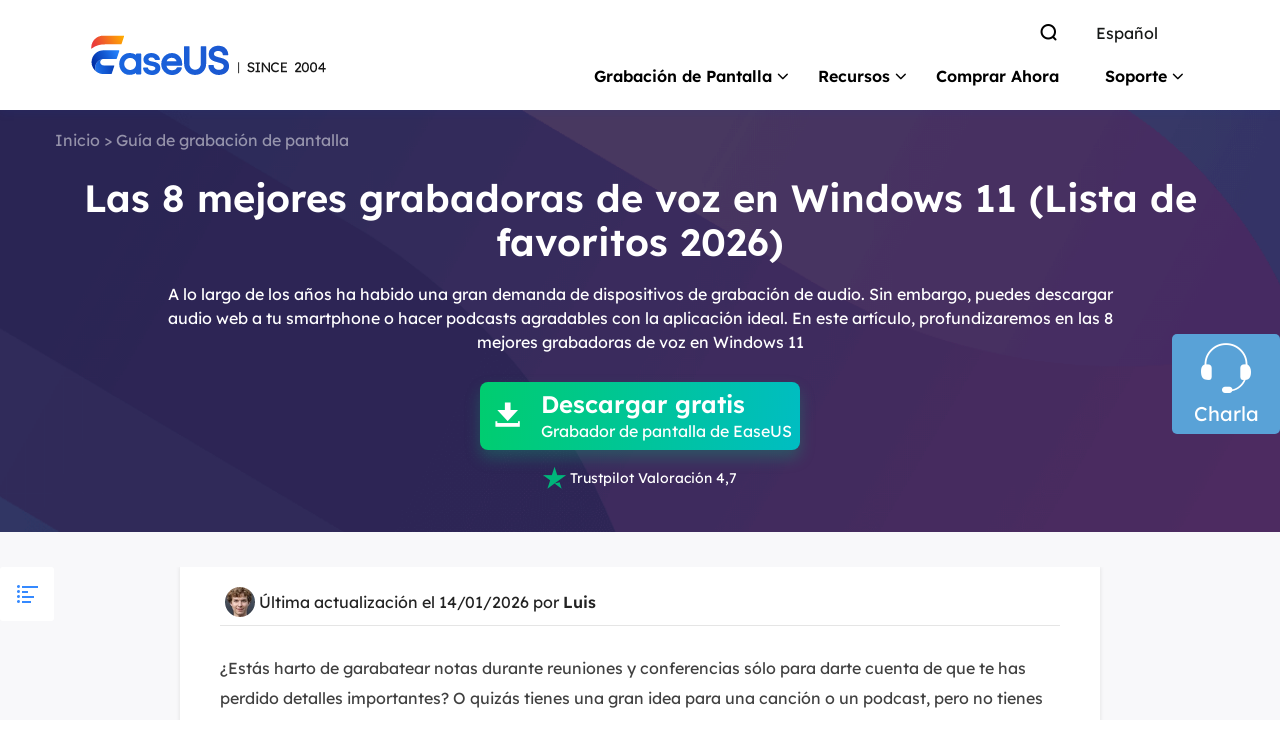

--- FILE ---
content_type: text/html; charset=utf-8
request_url: https://recorder.easeus.com/es/screen-recording-tips/grabadora-de-voz-windows-11.html
body_size: 16960
content:
<!DOCTYPE html>
<html lang="es">
    <head>
        <meta content="initial-scale=1.0,user-scalable=no,maximum-scale=1,width=device-width" name="viewport" />
        <meta content="telephone=no" name="format-detection" />
        <meta content="black" name="apple-mobile-web-app-status-bar-style" />
        <meta content="yes" name="apple-mobile-web-app-capable" />
        <meta http-equiv="Content-Type" content="text/html; charset=utf-8" />
        <meta name="robots" content="index,follow,all" />
        <link rel="stylesheet" type="text/css" href="/es/default2/css/base.css" />
        <link type="text/css" rel="stylesheet" href="/es/default2/2019/css/article/article.css" />
        <script type="text/javascript" language="javascript" src="/default/js/jquery.js" data-cfasync="false"></script>
        <script type="b5e521ce0d68565273b620da-text/javascript" language="javascript" src="/default/js/globle.js"></script>
        <link rel="shortcut icon" href="/images/fav.ico" mce_href="/es/images/fav.ico" type="image/x-icon" />
        <title>Las 8 mejores grabadoras de voz en Windows 11 (Lista de favoritos 2026) - EaseUS</title>
        <meta name="keywords" content="grabadora de voz windows 11" />
        <meta name="description" content="A lo largo de los años ha habido una gran demanda de dispositivos de grabación de audio. Sin embargo, puedes descargar audio web a tu smartphone o hacer podcasts agradables con la aplicación ideal. En este artículo, profundizaremos en las 8 mejores grabadoras de voz en Windows 11" />
        <meta name="robots" content="max-image-preview:large, max-snippet:-1, max-video-preview:-1" />
        <link rel="canonical" href="https://recorder.easeus.com/es/screen-recording-tips/grabadora-de-voz-windows-11.html" />
       <meta property="og:description" content="A lo largo de los años ha habido una gran demanda de dispositivos de grabación de audio. Sin embargo, puedes descargar audio web a tu smartphone o hacer podcasts agradables con la aplicación ideal. En este artículo, profundizaremos en las 8 mejores grabadoras de voz en Windows 11"/>
       <meta property="og:locale" content="es_ES"/>
       <meta property="og:type" content="article"/>
       <meta property="og:site_name" content="EaseUS"/>
       <meta property="og:url" content="https://recorder.easeus.com/es/screen-recording-tips/grabadora-de-voz-windows-11.html" />
       <meta property="twitter:site" content="@easeus_software"/>
       <meta property="twitter:card" content="summary_large_image"/>
       <meta property="twitter:creator" content="@easeus_software"/>
       <meta name="twitter:description" content="A lo largo de los años ha habido una gran demanda de dispositivos de grabación de audio. Sin embargo, puedes descargar audio web a tu smartphone o hacer podcasts agradables con la aplicación ideal. En este artículo, profundizaremos en las 8 mejores grabadoras de voz en Windows 11" />
       <meta property="article:section" content="Guía de Grabación de Pantalla"/>
       <meta property="article:published_time" content="2026-01-14 12:41:58"/>
       <meta property="article:modified_time" content="2026-01-14 12:41:58"/>
       <meta property="article:updated_time" content="2026-01-14 12:41:58"/>
       <meta property="og:title" content="Las 8 mejores grabadoras de voz en Windows 11 (Lista de favoritos 2026)" />
       <meta name="twitter:title" content="Las 8 mejores grabadoras de voz en Windows 11 (Lista de favoritos 2026)" />
       <meta property="og:image" content="https://recorder.easeus.com/es/images/screen-recorder/screenshots/function-interface.png" />
       <meta property="og:secure_url" content="https://recorder.easeus.com/es/images/screen-recorder/screenshots/function-interface.png" />
       <meta property="twitter:image" content="https://recorder.easeus.com/es/images/screen-recorder/screenshots/function-interface.png" />
       <link rel="amphtml" href="https://recorder.easeus.com/es/amp/screen-recording-tips/grabadora-de-voz-windows-11.html" />
        <script type="application/ld+json">
                {
                "@context": "https://schema.org",
                "@type": "Article",
                "mainEntityOfPage": {
                "@type": "WebPage",
                "@id": "https://recorder.easeus.com/es/screen-recording-tips/grabadora-de-voz-windows-11.html"
                },
                "headline": "Las 8 mejores grabadoras de voz en Windows 11 (Lista de favoritos 2026) - EaseUS",
                "image": [
                "https://recorder.easeus.com/es/images/screen-recorder/screenshots/function-interface.png"
                ],
                "datePublished": "2023-08-16T01:22:44+00:00",
                "dateModified": "2026-01-14T04:41:58+00:00",
                "author": [
{
                                "@type": "Person",
                                "name": "Luna",
                                "url": "https://recorder.easeus.com/es/author/luna.html"
                     },
{
                                "@type": "Person",
                                "name": "Luis",
                                "url": "https://recorder.easeus.com/es/author/luis.html"
                     }],
                "publisher": {
                "@type": "Organization",
                "name": "EaseUS",
                "logo": {
                "@type": "ImageObject",
                "url":"https://recorder.easeus.com/images_2016/easeus-logo-s.png"
                }
                },
                "description": "A lo largo de los años ha habido una gran demanda de dispositivos de grabación de audio. Sin embargo, puedes descargar audio web a tu smartphone o hacer podcasts agradables con la aplicación ideal. En este artículo, profundizaremos en las 8 mejores grabadoras de voz en Windows 11"
               }
       </script>
        <script type="application/ld+json">
                {
                "@context": "https://schema.org",
                "@type": "BreadcrumbList",
                "itemListElement":[{
			"@type": "ListItem",
			"position":1,
			"name":"EaseUS",
			"item":"https://recorder.easeus.com"
                },{
			"@type": "ListItem",
			"position":2,
			"name":"Guía de Grabación de Pantalla",
			"item":"https://recorder.easeus.com/es/screen-recording-tips/"
                },{
			"@type": "ListItem",
			"position":3,
			"name":"Las 8 mejores grabadoras de voz en Windows 11 (Lista de favoritos 2026)"
                }]
                }
       </script>
     </head>
 <body>
    <!--header start--><div class="header_2024">
    <div class="wrap">
      <a href="/es/" class="logo" data-event_label="logo" data-event="click_navigation">&nbsp;</a>
      <div class="hd_content">
        <div class="box1">
          <ul class="list_box">
            <li><a class="search" href="/es/search.html" data-event_label="search" data-event="click_navigation"><span class="iconfont"></span></a></li>
            <li>
              <a class="li" href="/es/" data-event_label="language" data-event="click_navigation">Español</a>
              <div class="list">
                <div class="arr_bg">&nbsp;</div>
                <a class="li" href="/" data-event_label="language" data-event="click_navigation">English</a>
                <a class="li" href="https://www.easeus.de/bildschirm-recorder/recexperts.html" data-event_label="language" data-event="click_navigation">Deutsch</a>
                <a class="li" href="/br/" data-event_label="language" data-event="click_navigation">Português</a>
                <a class="li" href="/it/" data-event_label="language" data-event="click_navigation">Italiano</a>
                <a class="li" href="https://recorder.easeus.com/fr/index.html" data-event_label="language" data-event="click_navigation">Français</a>
                <a class="li" href="/jp/" data-event_label="language" data-event="click_navigation">日本語</a>
                <a class="li" href="https://www.easeus.co.kr/screen-recorder/index.html" data-event_label="language" data-event="click_navigation">한국어</a>
                <a class="li" href="/tw/" data-event_label="language" data-event="click_navigation">繁體中文</a>
                <a class="li" href="/tr/" data-event_label="language" data-event="click_navigation">Türkçe</a>
                <a class="li" href="/nl/" data-event_label="language" data-event="click_navigation">Dutch</a>
                <a class="li" href="/pl/" data-event_label="language" data-event="click_navigation">Polish</a>
                <a class="li" href="/th/" data-event_label="language" data-event="click_navigation">Thai</a>
                <a class="li" href="/ld/" data-event_label="language" data-event="click_navigation">Indonesian</a>
                <a class="li" href="/ms/" data-event_label="language" data-event="click_navigation">Malay</a>
              </div>
            </li>
            <!-- <li>
              <span class="nav_down"><span class="iconfont"></span><span class="w">Free Download</span></span>
              <div class="list">
                <div class="arr_bg">&nbsp;</div>
                <a class="li down download_pop_show" name="rec" href="https://down.easeus.com/product/recexperts" data-button_type="download_es_ere_navigation" data-event_label="navigation" data-event="download">
                  <i class="icon iconfont down"></i>
                  <span>For Windows</span>
                </a>
                <a class="li down download_pop_show" name="rec_mac" href="https://down.easeus.com/product/recexperts_mac" data-button_type="download_es_ere_mac_navigation" data-event_label="navigation" data-event="download">
                  <i class="icon iconfont down"></i>
                  <span>For macOS</span>
                </a>
              </div>
            </li> -->
            <li>
              <div class="account_center_box pc"></div>
            </li>
          </ul>
        </div>
        <div class="box2">
          <div class="mobi_box">
            <div class="close_box">
              <div class="close">
                <div>&nbsp;</div>
                <div>&nbsp;</div>
                <div>&nbsp;</div>
              </div>
            </div>
          </div>
          <div class="nav_box">
            <ul class="nav">
              <li> <a class="nav_a" href="#">Grabación de Pantalla</a>
                <div class="pro_content">
                  <div class="box_all">
                    <div class="list_box">
                      <div class="arrow">&nbsp;</div>
                      <div class="list"> <a class="li" href="/es/" data-event_label="product_ere" data-event="click_navigation">
                        <div class="icon re_win">&nbsp;</div>
                        <div class="word">
                          <div class="t">RecExperts para Windows</div>
                          <div class="d">Grabador de pantalla para Windows. </div>
                        </div>
                        </a> <a class="li" href="/es/grabador-de-pantalla-para-mac.html" data-event_label="product_eremac" data-event="click_navigation">
                        <div class="icon re_mac">&nbsp;</div>
                        <div class="word">
                          <div class="t">RecExperts para Mac</div>
                          <div class="d">Grabador de pantalla para Mac.</div>
                        </div>
                        </a> <a class="li" href="/es/grabador-de-pantalla-online.html" data-event_label="product_ereonline" data-event="click_navigation">
                        <div class="icon online_re">&nbsp;</div>
                        <div class="word">
                          <div class="t">Grabador de Pantalla Online</div>
                          <div class="d">Grabar pantalla en línea gratis.</div>
                        </div>
                        </a> <a class="li" href="/screenshot.html" data-event_label="product_ss" data-event="click_navigation">
                        <div class="icon screenshot">&nbsp;</div>
                        <div class="word">
                          <div class="t">ScreenShot</div>
                          <div class="d">Hacer capturas de pantalla en PC.</div>
                        </div>
                        </a> </div>
                    </div>
                  </div>
                </div>
              </li>
              <li> <a class="nav_a">Recursos</a>
                <div class="pro_content">
                  <div class="box_all">
                    <div class="list_box point">
                      <div class="arrow">&nbsp;</div>
                      <div class="list"> <a class="li" href="/es/screen-recording-tips/grabar-una-parte-de-la-pantalla.html" data-event_label="resources" data-event="click_navigation"> Grabar pantalla Windows 10 </a> <a class="li" href="/es/screen-recording-tips/grabar-reunion-en-zoom-windows-mac-iphone.html" data-event_label="resources" data-event="click_navigation"> Grabar una reunión en Zoom </a> <a class="li" href="/es/screen-recording-tips/grabar-audio-interno-mac.html" data-event_label="resources" data-event="click_navigation"> Grabar audio interno en Mac </a> 
						  <a class="li" href="/es/screen-recording-tips/mejores-grabadores-de-juegos.html" data-event_label="resources" data-event="click_navigation"> Grabadores de juego</a> 
						  <a class="li" href="/es/screen-recording-tips/grabar-video-windows-10.html" data-event_label="resources" data-event="click_navigation"> Grabar Video </a> </div>
                    </div>
                  </div>
                </div>
              </li>
              <li> <a class="link globle_system_win" href="/es/buy/recexperts.html?linkid=es_navigation" data-event_label="buynow" data-event="click_navigation">Comprar Ahora</a> <a class="link globle_system_mac hidden" href="/es/buy/recexperts-mac.html?linkid=es_navigation" data-event_label="buynow" data-event="click_navigation">Comprar Ahora</a> </li>
              <li> <span class="nav_a">Soporte</span>
                <div class="pro_content custon support">
                  <div class="box_all">
                    <div class="list_box">
                      <div class="arrow">&nbsp;</div>
                      <div class="list"> <a class="li" href="https://es.easeus.com/support.html" data-event_label="support" data-event="click_navigation">

                        <div class="icon support2">&nbsp;</div>
                        <div class="word">
                          <div class="t">Centro de soporte</div>
                          <div class="d">Guía, licencia, contacto</div>
                        </div>
                        </a> <a class="li" href="https://es.easeus.com/download/" data-event_label="download" data-event="click_navigation">
                        <div class="icon support3">&nbsp;</div>
                        <div class="word">
                          <div class="t">Descarga</div>
                          <div class="d">Descargar el instalador</div>
                        </div>
                        </a> <a class="li" href="https://es.easeus.com/support-center/livechat-tech.html" data-event_label="support" data-event="click_navigation">
                        <div class="icon support1">&nbsp;</div>
                        <div class="word">
                          <div class="t">Soporte por charla</div>
                          <div class="d">Conversar con un técnico.</div>
                        </div>
                        </a> <span class="li livechat_window_pop_3" href="https://www.easeus.com/easeus-customer-service-privacy-statement.html" data-event_label="support" data-event="click_navigation">
                        <div class="icon support4">&nbsp;</div>
                        <div class="word">
                          <div class="t">Consulta de pre-venta</div>
                          <div class="d">Chatear con un representante de ventas.</div>
                        </div>
                        </span> </div>
                    </div>
                  </div>
                </div>
              </li>
              <li>
                <div class="account_center_box mobi"></div>
              </li>
            </ul>
          </div>
        </div>
      </div>
        
    </div>
</div>
<script type="b5e521ce0d68565273b620da-text/javascript">
    (function(){
      window.ispc_fun=window.ispc_fun || function(){}
      var nav=$('.header_2024 .nav');
      var search=$('.header_2024 .search_box');
      var close=$('.header_2024 .close_box');
      var header_2024=$('.header_2024');
      var body=$('body');
      var header_ispc=ispc_fun(1250);
      $(window).resize(function(){
          header_ispc=ispc_fun(1250);
          if(header_ispc){
              nav.removeAttr('style');
              search.removeAttr('style');
              close.removeClass('current');
          }
      })
      //
      var set_wap_html=function(){
        if(!header_ispc){
          var wap_inner='';
          var wap_inner2='';
          $('.header_2024 .list_box > .wap').each(function(){
            var li_dom=$(this).find('.list');
            if(li_dom.length>0){
              var title=$(this).children('.t');
              title=$.trim(title.text());
              wap_inner+=`<li class="pc_hidden">
                <span class="nav_a">${title}</span>
                <div class="pro_content">
                  <div class="box_all">
                    <div class="list_box">
                      <div class="list no_icon">${li_dom.html()}</div>
                    </div>
                  </div>
                </div>
              </li>`
            }else{
              wap_inner2+=$(this).html();
            }
          });
          $('.header_2024 .box2 .nav_box .nav').append(wap_inner);
          $('.header_2024 .box2 .nav_box .search_box').prepend(wap_inner2).find('.t.store').addClass('pc_hidden');
        }
      }
      set_wap_html();
      $('.header_2024 .nav > li').mouseenter(function(){
          if(header_ispc){
              var width=$(this).find('.list_box:eq(0)').width()/2-12;
              $(this).addClass('current').find('.pro_content:not(.custon)').css({marginLeft:'-'+width+'px'});
              $('.header_2024 .li.arr.in').removeClass('in').parent().find('.side_box').remove();
          }
      }).mouseleave(function(){
          if(header_ispc){
              $(this).removeClass('current');
              //重置背景的位置
              var list=$(this).find('.list_box .list');
              if(list.children().eq(0).hasClass('title')){
                  list.find('.bg_arr').css({top:'24px'});
              }else{
                  list.find('.bg_arr').css({top:'0px'});
              }
              //
              $(this).find('.side_box').removeClass('current');
              $(this).find('.box_all').removeClass('current in');
              $(this).find('.pro_content:not(.custon)').removeAttr('style');
              //
              $('.header_2024 .box_all').each(function(){
                  $(this).find('.title_li .li').removeClass('current').eq(0).addClass('current');
                  $(this).find('.bg_arr_title').removeAttr('style');
                  $(this).find('.title_show').addClass('hidden').eq(0).removeClass('hidden');
              })
          }
      })
      $('.header_2024 .box1 .list_box li').each(function(){
        $(this).find('.list').each(function(){
          var list=$(this);
          $(this).append('<div class="bg_arr"></div>');
          var bg_arr=$(this).find('.bg_arr');
          $(this).find('.li').each(function(i){
              $(this).mouseenter(function(){
                  if(header_ispc){
                      var top=$(this).offset().top-list.offset().top;
                      bg_arr.css({top:top});
                  }
              })
          })
        })
        $(this).mouseenter(function(){
          if(header_ispc){
            $(this).addClass('current');
          }
        }).mouseleave(function(){
          if(header_ispc){
            $(this).removeClass('current');
          }
        })
      })
      $('.header_2024 .box_all').each(function(){
          var that=this;
          var side_box=$(this).find('.side_box');
          var list=$(this).find('.list_box .list');
          if(list.children().eq(0).hasClass('title')){
              list.append('<div class="bg_arr" style="top:24px"></div>');
          }else{
              list.append('<div class="bg_arr"></div>');
          }
          var bg_arr=list.find('.bg_arr');
          list.find('.li').each(function(i){
              $(this).mouseenter(function(){
                  if(header_ispc){
                      $(that).addClass('current');
                      if($(this).hasClass('arr')){
                          if(!$(that).hasClass('in')){
                              setTimeout(function(){
                                  $(that).addClass('in');
                              },300)
                          }
                      }else{
                          $(that).removeClass('in');
                          //sx add
                          side_box.removeClass('current');
                      }
                      //bg_arr移动
                      var top=$(this).offset().top-list.offset().top;
                      bg_arr.css({top:top});
                      //end
                  }
              })
          })
          list.find('.li.arr').each(function(i){
              $(this).mouseenter(function(){
                  if(header_ispc){
                      side_box.removeClass('current');
                      side_box.eq(i).addClass('current');
                  }
              })
          })
          var title_li=$(this).find('.list_box .title_li');
          if(title_li.length>0){
              $(title_li).append('<div class="bg_arr_title"></div>');
              var bg_arr_title=$('.header_2024 .bg_arr_title');
              var title_show=list.find('.title_show');
              title_li.find('.li').each(function(i){
                  $(this).mouseenter(function(){
                      if(header_ispc){
                          $(this).addClass('current').siblings('.li').removeClass('current');
                          title_show.eq(i).removeClass('hidden').siblings('.title_show').addClass('hidden');
                          side_box.removeClass('current');
                          $(that).removeClass('in current');
                          //bg_arr_title移动
                          var top=$(this).offset().top-title_li.offset().top;
                          bg_arr_title.css({top:top});
                          //end
                      }
                  })
              })
          }
      })
      $('.header_2024 .nav_a').click(function(){
          if(!header_ispc){
              var parent=$(this).parent();
              var pro_content=$(this).next('.pro_content');
              if(parent.hasClass('wap_current')){
                  parent.removeClass('wap_current');
                  pro_content.hide();
              }else{
                  parent.addClass('wap_current');
                  pro_content.show()
              }
              parent.siblings().removeClass('wap_current').find('.pro_content').hide()
              return false;
          }
      })
      $('.header_2024 .box_all').each(function(){
          var that=this;
          var side_box=$(that).find('.side_box').clone();
          $(this).find('.li.arr').each(function(i){
              $(this).click(function(){
                  if(!header_ispc){
                      if(!$(this).hasClass('in')){
                          $(this).addClass('in').after(side_box.eq(i));
                      }
                      if($(this).hasClass('current')){
                          $(this).removeClass('current')
                          $(this).next('.side_box').hide();
                      }else{
                          $(this).addClass('current')
                          $(this).next('.side_box').show();
                      }
                      return false;
                  }
              })
          })
      })
      close.click(function(){
          if(!header_ispc){
              if($(this).hasClass('current')){
                  $(this).removeClass('current')
                  header_2024.removeClass('current')
                  body.css({overflow:'auto'});
                  nav.hide()
                  search.hide()
              }else{
                  $(this).addClass('current')
                  header_2024.addClass('current')
                  body.css({overflow:'hidden'});
                  nav.show()
                  search.show()
              }
          }
      })
    })();
</script><!--header end--><style>
    .article_banner_20210122 { background: url("/es/images_2019/article/screen-recording-tips/2020/7-27/ere-article-banner-bg-20210727.png") no-repeat center top; background-size: cover; text-align: center; color: #fff; padding-bottom: 1rem; }
    .article_banner_20210122 .button_box_230421 .rank span{color: #fff;}
    .article_banner_20210122 .link { color: #FFFFFF; color: rgba(255, 255, 255, 0.5); padding-top: 18px; text-align: left; }
    .article_banner_20210122 .link a { color: inherit; display: inline-block; margin: 0 4px; }
    .article_banner_20210122 h1 { font-size: 38px; line-height: 44px; margin: 0 auto; padding: 24px 0 18px 0; }
    .article_banner_20210122 .des { font-size: 16px; line-height: 24px; margin: 0 auto 28px auto; max-width: 950px; }
    .article_banner_20210122 .button_box_20201112 .article_button_20201112 { margin-left: 12px; margin-right: 12px; }
    .article_banner_20210122 .button_box_20201112 .article_button_20201112.bor { border-color: #fff; }
    .article_banner_20210122 .button_box_20210302 .article_button_20210302.bor { border-color: #fff; }
    @media (max-width: 1000px) { .article_banner_20210122 {padding-bottom: 1rem; }
                                 .article_banner_20210122 .link { font-size: 16px; line-height: 24px; } 
                                  .article_banner_20210122 h1 { font-size: 26px; line-height: 32px;}
                                 
                                 }

</style>
<div class="article_banner_20210122">
    <div class="wrap_1200">
        <div class="link"><a href="/es/">Inicio</a>><a href="/es/screen-recording-tips/">Guía de grabación de pantalla</a></div>
        <h1>Las 8 mejores grabadoras de voz en Windows 11 (Lista de favoritos 2026)</h1>
        <p class="des">A lo largo de los años ha habido una gran demanda de dispositivos de grabación de audio. Sin embargo, puedes descargar audio web a tu smartphone o hacer podcasts agradables con la aplicación ideal. En este artículo, profundizaremos en las 8 mejores grabadoras de voz en Windows 11</p>
        <!--  自定义按钮组部分 start  -->
        <div class="button_box_230421"><a class="article_button_230421 globle_system_win download_pop_show" data-category="es_screen_recorder_win" data-event="download" data-event_label="article" href="https://down.easeus.com/product/recexperts" name="rec"><span class="arrow_word"><i class="icons iconfont"><br />
</i></span> <span class="btn_text"> <b>Descargar gratis</b> <span class="tips">Grabador de pantalla de EaseUS</span> </span> </a><a class="article_button_230421 globle_system_mac hidden download_pop_show" data-category="es_screen_recorder_mac" data-event="download" data-event_label="article" href="https://down.easeus.com/product/recexperts_mac" name="rec_mac"> <span class="arrow_word"><i class="icons iconfont"><br />
</i></span> <span class="btn_text"><b>Descargar gratis</b><span class="tips">Grabador de pantalla de EaseUS</span></span> </a>
<p class="rank"><i class="iconfont"></i><span>Trustpilot Valoración 4,7</span></p>
</div>
        <!--  自定义按钮组部分 end  -->

    </div>    
</div>
<!--start-->
<script type="b5e521ce0d68565273b620da-text/javascript">
    $(function () {
        globleJs.fixded_scrolls('.article_ere_fixedbox_210413', ['.article_new_content_left']);
    })
</script>
<!--end-->
<div class="article_new_content3 no2 padt" id="main_content">
    <style>
        .side_article_20210125{position: relative;position: sticky;border-left: 0px;top: 70px; z-index: 999;height: 0px;overflow: visible;}
        .side_article_20210125 .box_all{position: absolute;left: -300px;top: 0px;z-index: 998;background: #fff;width: 280px !important;transition: 400ms;box-shadow: 0rem 0.275rem 0.275rem rgba(0,0,0,0.15);}
        .side_article_20210125 .box_all.show{left: 0;}
        .side_article_20210125 .box_all.current{position: fixed\0;[;position: fixed;]  top: 0px;}
        .side_article_20210125 .box_all.fixed{opacity: 0;visibility: hidden;}
        .side_article_20210125 .box_all.show .button{left: -50px;}
        .side_article_20210125 .box_all .button{background:#fff url("/images_2019/article/icon-menu.png") no-repeat center;width: 54px;height: 54px;border-radius: 3px;position: absolute;left: 300px;top: 0px;cursor: pointer;transition: 400ms;}
        .side_article_20210125 .box_all .arrow{position: absolute;width: 30px;height: 30px; line-height: 30px;text-align: center;right: 4px;top: 6px;color: #3589FF;cursor: pointer;}
        .side_article_20210125 .box_all .box{padding: 26px 14px 0 20px;}
        .side_article_20210125 .box_all .box .t{font-size: 20px;line-height: 24px;font-weight: bold;margin-bottom: 10px;}
        .side_article_20210125 .box_all .box .list{padding-left: 22px;margin-bottom: 18px;position: relative;overflow: hidden;}
        .side_article_20210125 .box_all .box .list:before,.side_article_20210125 .box_all .box .list .line{content: '';border-left: 2px dashed #EBEBEB;width: 0px;height: 100%;position: absolute;left: 7px;top: 10px;z-index: 1;margin: 0;}
        .side_article_20210125 .box_all .box .list .line{border-left: 2px dashed #3589FF;transition: 300ms;}
        .side_article_20210125 .box_all .box .list ul li{font-size: 14px;line-height: 22px;padding: 5px 8px;cursor: pointer;}
        .side_article_20210125 .box_all .box .list ul li.current{background:#F4F4F8;color: #3589FF;font-weight: bold;}
        .side_article_20210125 .box_all .box .list ul li:hover{color: #3589FF;font-weight: bold;}
        .side_article_20210125 .box_all .box .link{font-size: 18px;line-height: 22px;font-weight: bold;position: relative;border-top: 1px solid #E5E5E5;padding: 14px 0 14px 32px;cursor: pointer;}
        .side_article_20210125 .box_all .box .link img{position: absolute;left: 4px;top: 13px;}
        .side_article_20210125 .box_all .share{margin-top: 5px;}
        .side_article_20210125 .box_all .share li{float: left;width: 25%;background: #ECECF3;text-align: center;line-height: 35px;font-size: 18px;cursor: pointer;}
        .side_article_20210125 .box_all .share li.b2{background: #F4F4F8;}
        .side_article_20210125 .box_all .share li.share_facebook{color: #3C5998;}
        .side_article_20210125 .box_all .share li.share_twitter{color: #1DA1F2;}
        .side_article_20210125 .box_all .share li.share_linkedin{color: #0077B5;}
        .side_article_20210125 .box_all .share li.share_reddit{color: #FF4500;}
        @media(max-width:1000px){
            .side_article_20210125{display: none;}
        }
    </style>
    <script type="b5e521ce0d68565273b620da-text/javascript">
        $(function () {
            if ($(window).width() < 1450) {
                $('.side_article_20210125 .box_all').removeClass('show');
            }
            if ($('.word_content_text h2').length > 0) {
                var set_html = function () {
                    var h2 = '';
                    $('.word_content_text h2').each(function (i) {
                        $(this).addClass('h2_20210128_' + i);
                        h2 += '<li class="this_go_to" where="h2_20210128_' + i + '" space_top="80">' + $(this).text() + '</li>';
                    })
                    $('#side_article_20210125 .list').html('<div class="line"></div><ul>' + h2 + '</ul>');
                }
                set_html();
                var set_click = function () {
                    $('#side_article_20210125 .button').click(function () {
                        $(this).parent().addClass('show');
                    })
                    $('#side_article_20210125 .arrow').click(function () {
                        $(this).parent().removeClass('show');
                    })
                }
                set_click();
                var set_line = function () {
                    var line = $('#side_article_20210125 .line');
                    var can_set_lin = true;//set .side_article_20210125 .box_all .box .list .line
                    var set_line_height = function () {
                        var height = -10;
                        $('#side_article_20210125 .list ul li').each(function () {
                            height += $(this).height() + 10;
                            if ($(this).hasClass('current')) {
                                return false;
                            }
                        })
                        line.height(height);
                    }
                    var return_data = globleJs.scroll_cursor('#side_article_20210125 .list ul li', '.word_content_text h2', 100, function (num) {
                        if (can_set_lin) {
                            set_line_height();
                        }
                    });

                    $('.this_go_to').click(function () {
                        can_set_lin = false;
                        return_data.scroll_move = false;
                        $(this).addClass('current').siblings().removeClass('current');
                        set_line_height();
                        var id = $(this).attr('where');
                        var space_top = $(this).attr("space_top");
                        if (typeof (space_top) == 'undefined') {
                            space_top = 0;
                        }
                        var top = $('.' + id).offset().top - space_top;
                        $('body,html').stop().animate({scrollTop: top}, 600, function () {
                            can_set_lin = true;
                            return_data.scroll_move = true;
                        });
                        return false;
                    });
                }
                set_line();
                globleJs.fixded_scrolls('#side_article_20210125 .box_all', ['.article_new_content_left'])
            }
        })
    </script>
    <div class="side_article_20210125" id="side_article_20210125">
        <div class="box_all show">
            <div class="button"> </div>
            <div class="arrow iconfont"></div>
            <div class="box">
                <p class="t">Tabla de Contenido</p>
                <div class="list"> </div>
                <p class="link go_to" where="user_say_2021125" space_top="80"><img data-src="/images_2019/article/icon-head.png" width="23" height="21"> Sobre el autor</p>
                <p class="link go_to" where="related_articles" space_top="80"><img data-src="/images_2019/article/icon-list.png" width="23" height="21">Artículos Relacionados</p>
            </div>
            <ul class="share clearfix">
                <li class="iconfont share_facebook"></li>
                <li class="iconfont share_twitter b2"></li>
                <li class="iconfont share_linkedin"></li>
                <li class="iconfont share_reddit b2"></li>
            </ul>
        </div>
    </div>
    <div style="overflow: hidden;">
        <div class="wrap_1200 clearfix">
            <div class="article_new_content_left center">
                <div class="padding_box">                
                    <div class="update_20200122 line clearfix">
                        <div class="word">
                            <img data-src="https://images.easeus.com/images/en/icon/luis.jpg" width="30" height="30" alt="luis" class="author lazyloaded"> 
                             Última actualización el
                             14/01/2026    
                             por <a class="name" href="/es/author/luis.html">Luis</a>                        </div>
                         </div>
                    <!-- content start-->
                    <div class="word_content"><div class="word_content_text"><!--page_content_start--><p>¿Estás harto de garabatear notas durante reuniones y conferencias sólo para darte cuenta de que te has perdido detalles importantes? O quizás tienes una gran idea para una canción o un podcast, pero no tienes forma de capturar fácilmente tus pensamientos y melodías vocales. Un <a href="/es/screen-recording-tips/programa-de-grabacion-de-audio.html">programa de grabación de audio</a> es una solución perfecta para estos dos escenarios, y con tantas opciones disponibles, nunca ha sido tan fácil encontrar uno que se adapte a tus necesidades.</p>

<p>Usuarios de Windows 11, ¡tomad nota! En este artículo, exploraremos las 8 mejores opciones de grabadoras de voz Windows 11 para ayudarte a <a href="/es/screen-recording-tips/grabar-audio-en-windows-11.html">grabar audio en Windows 11</a>. Tanto si eres un profesional de los negocios que busca capturar y transcribir reuniones de forma eficaz, como si eres una persona creativa que necesita una forma sencilla de grabar sus ideas, hay una grabadora de voz en esta lista para ti. ¿A qué esperas? Profundicemos directamente en estas opciones de grabadoras de voz Windows 11 y probemos qué las hace destacar.</p>

<h2>Las 8 mejores grabadoras de voz para Windows 11</h2>

<p>Aquí están los 8 mejores contendientes, cada uno con sus características únicas. Prepárate para encontrar tu nueva grabadora de voz:</p>

<ul>
	<li><a class="anchor" href="#EaseUS RecExperts" onclick="if (!window.__cfRLUnblockHandlers) return false; gtag('event','Bounce_Rate_Optimize',{'event_category':'table_comparison','event_label':'click_anchor'});" data-cf-modified-b5e521ce0d68565273b620da-="">EaseUS RecExperts</a></li>
	<li><a class="anchor" href="#Audacity" onclick="if (!window.__cfRLUnblockHandlers) return false; gtag('event','Bounce_Rate_Optimize',{'event_category':'table_comparison','event_label':'click_anchor'});" data-cf-modified-b5e521ce0d68565273b620da-="">Audacity</a></li>
	<li><a class="anchor" href="#OBS Studio">OBS Studio</a></li>
	<li><a class="anchor" href="#Adobe Audition" onclick="if (!window.__cfRLUnblockHandlers) return false; gtag('event','Bounce_Rate_Optimize',{'event_category':'table_comparison','event_label':'click_anchor'});" data-cf-modified-b5e521ce0d68565273b620da-="">Adobe Audition</a></li>
	<li><a class="anchor" href="#WavePad" onclick="if (!window.__cfRLUnblockHandlers) return false; gtag('event','Bounce_Rate_Optimize',{'event_category':'table_comparison','event_label':'click_anchor'});" data-cf-modified-b5e521ce0d68565273b620da-="">WavePad</a></li>
	<li><a class="anchor" href="#Voicemod" onclick="if (!window.__cfRLUnblockHandlers) return false; gtag('event','Bounce_Rate_Optimize',{'event_category':'table_comparison','event_label':'click_anchor'});" data-cf-modified-b5e521ce0d68565273b620da-="">Voicemod</a></li>
	<li><a class="anchor" href="#Voice Recorder">Grabadora de sonido</a></li>
	<li><a class="anchor" href="#RecordPad" onclick="if (!window.__cfRLUnblockHandlers) return false; gtag('event','Bounce_Rate_Optimize',{'event_category':'table_comparison','event_label':'click_anchor'});" data-cf-modified-b5e521ce0d68565273b620da-="">RecordPad</a></li>
</ul>

<h2>#1. EaseUS RecExperts<a id="EaseUS RecExperts" name="EaseUS RecExperts"></a></h2>

<p>EaseUS RecExperts es el <a href="/es/">grabador de pantalla</a> y grabador de audio definitivo para capturar fácilmente audio y vídeos de alta calidad.</p>

<p>Es un <a href="/es/screen-recording-tips/grabador-de-audio-para-pc.html">grabador de audio para PC</a> potente y fácil de usar que te permite capturar audio de diversas fuentes, como el micrófono de tu ordenador, micrófonos externos e incluso audio en streaming de sitios web. Con este software, sólo necesitas unos pocos clics para grabar sonido de alta calidad. Estas son algunas de las cosas que ofrece:</p>

<p><img alt="EaseUS RecExperts" height="238" data-src="/es/images/screen-recorder/screenshots/function-interface.png" width="700" /></p>

<p><strong>Grabaciones programadas:</strong> Puedes establecer una hora y una fecha concretas para que el software inicie y detenga la grabación automáticamente.</p>

<p><strong>Editor de audio:</strong> Recorta, divide y fusiona archivos de audio con facilidad utilizando el editor incorporado.</p>

<p><strong>Múltiples formatos de audio:</strong> Guarda grabaciones en formatos populares como MP3, WAV y M4A, o expórtalas a otros dispositivos.</p>

<p><strong>Calidad de audio ajustable:</strong> Ajusta la calidad de audio, elimina el ruido de fondo y ajusta la velocidad de bits para adaptarla a tus necesidades.</p>

<p><strong>Reproductor de audio:</strong> Escucha tus grabaciones utilizando el reproductor de audio incorporado.</p>

<p><strong>Refuerzo de volumen:</strong> Aumenta la calidad de sonido de tu audio con la función de refuerzo de volumen.</p>

<p><strong>Interfaz fácil de usar: </strong>El programa tiene una interfaz intuitiva que hace que la navegación sea pan comido para personas de todos los niveles.</p>

<p>En general, EaseUS RecExperts es un programa grabador de voz Windows 11 completo y fiable que pueden utilizar estudiantes, profesionales y personas que quieran grabar sus propias voces.</p>

<p><!--icon_content_start--><!--icon_id_2777--><div class="button_box_230421"><a class="article_button_230421 globle_system_win download_pop_show" data-category="es_screen_recorder_win" data-event="download" data-event_label="article" href="https://down.easeus.com/product/recexperts" name="rec"><span class="arrow_word"><i class="icons iconfont"><br />
</i></span> <span class="btn_text"> <b>Descargar gratis</b> <span class="tips">Grabador de pantalla de EaseUS</span> </span> </a><a class="article_button_230421 globle_system_mac hidden download_pop_show" data-category="es_screen_recorder_mac" data-event="download" data-event_label="article" href="https://down.easeus.com/product/recexperts_mac" name="rec_mac"> <span class="arrow_word"><i class="icons iconfont"><br />
</i></span> <span class="btn_text"><b>Descargar gratis</b><span class="tips">Grabador de pantalla de EaseUS</span></span> </a>
<p class="rank"><i class="iconfont"></i><span>Trustpilot Valoración 4,7</span></p>
</div>
<!--icon_content_end--></p>

<h2>#2. Audacity<a id="Audacity" name="Audacity"></a></h2>

<p>Da rienda suelta al mago del audio que llevas dentro con Audacity, el potente y gratuito software de edición de audio.</p>

<p>Este grabador de audio de código abierto es adorado por músicos, periodistas y cualquiera que necesite editar audio a nivel profesional.</p>

<p>Con Audacity, puedes grabar tu voz o cualquier otro sonido con una calidad cristalina. Después, utiliza su amplia gama de herramientas de edición para ajustar y perfeccionar tus pistas de audio. ¿Quieres añadir algo de estilo? Puedes elegir entre una amplia gama de efectos en Audacity, desde sutiles a extremos.</p>

<p><img alt="Grabadora de voz Audacity windows 11" height="453" data-src="/images/en/screen-recorder/resource/audacity-save-recording.png" width="700" /></p>

<p><strong>Pros:</strong></p>

<ul>
	<li>Una grabadora de audio multiplataforma</li>
	<li>Soporte flexible de formatos de archivo para importar y exportar</li>
	<li>Libre y de código abierto</li>
	<li>Fácil edición y mezcla de audio</li>
</ul>

<p><strong>Contras:</strong></p>

<ul>
	<li>Menos opciones de mezcla</li>
	<li>La funcionalidad requiere plugins adicionales</li>
</ul>

<h2>#3. OBS Studio<a id="OBS Studio" name="OBS Studio"></a></h2>

<p>Experimenta una captura de audio insana con OBS Studio, la central de grabación gratuita y de código abierto.</p>

<p>Al igual que RecExperts, este programa es el preferido de los streamers y creadores de contenidos que necesitan una grabadora de voz Windows 11 por la alta calidad de las grabaciones que produce.</p>

<p>OBS Studio es perfecto para grabar tutoriales y audio de múltiples fuentes. Configura las entradas de audio mezclándolas y combinándolas para conseguir el sonido perfecto.</p>

<p><img alt="Grabadora de voz OBS Studio windows 11" height="287" data-src="/images/en/screen-recorder/resource/of-obs-interface.png" width="700" /></p>

<p><strong>Pros:</strong></p>

<ul>
	<li>Uso gratuito</li>
	<li>Una gran cantidad de recursos y apoyo en línea</li>
	<li>Muy personalizable</li>
	<li>Varias funciones avanzadas</li>
	<li>Es un software multiplataforma</li>
</ul>

<p><strong>Contras:</strong></p>

<ul>
	<li>No apto para principiantes</li>
	<li>Un uso intensivo de recursos podría necesitar un ordenador potente para</li>
</ul>

<h2>#4. Adobe Audition<a id="Adobe Audition" name="Adobe Audition"></a></h2>

<p>Adobe Audition es un software de gama alta para editar y grabar audio, repleto de útiles extras.</p>

<p>Con Audition, puedes grabar, editar y mezclar audio con precisión y facilidad. Músicos, podcasters y diseñadores de sonido encontrarán en este software una útil adición a sus colecciones.</p>

<p>Audition tiene las herramientas que necesitas para dar vida a tus creaciones de audio. Con su sólido editor multi-pista y su amplia biblioteca de efectos, Audition es la herramienta preferida de los profesionales de la industria del audio.</p>

<p><img alt="Adobe audition grabadora de voz windows 11" height="400" data-src="/images/en/screen-recorder/resource/adobe-audition.jpg" width="700" /></p>

<p><b>Pros:</b></p>

<ul>
	<li>Excelente integración con otras aplicaciones de Adobe, como Premiere Pro</li>
	<li>Soporte para edición multi-pista</li>
	<li>Mezcla, edita y recorta archivos de audio en uno solo</li>
</ul>

<p><strong>Contras:</strong></p>

<ul>
	<li>Hecho para profesionales, complejo de usar</li>
	<li>Se bloquea aleatoriamente al renderizar archivos</li>
</ul>

<h2>#5. WavePad<a id="WavePad" name="WavePad"></a></h2>

<p>Puedes mejorar tu audio sin esfuerzo con WavePad, el software de edición de audio para novatos. Desde músicos profesionales a creadores de contenidos ocasionales y estudiantes universitarios, WavePad tiene algo para todos.</p>

<p>Con esta grabadora de voz Windows 11, puedes grabar y editar tus archivos de audio con una interfaz sencilla y fácil de usar y una amplia gama de herramientas y efectos. WavePad tiene las herramientas que necesitas para hacer el trabajo, tanto si quieres limpiar tus grabaciones como si quieres añadirles algo de creatividad.</p>

<p><img alt="WavePad grabadora de voz windows 11" height="467" data-src="/images/en/screen-recorder/resource/cut-mp3-wavepad.png" width="700" /></p>

<p><strong>Pros:</strong></p>

<ul>
	<li>Interfaz fácil de usar e intuitiva</li>
	<li>Amplia gama de herramientas y efectos para editar y mejorar el audio</li>
	<li>Adecuado tanto para usuarios profesionales como ocasionales</li>
	<li>Soporta diversos formatos de archivo de audio</li>
	<li>Disponible para Windows y Mac</li>
</ul>

<p><strong>Contras:</strong></p>

<ul>
	<li>Funciones avanzadas limitadas</li>
	<li>Algunos usuarios han informado de errores o problemas de estabilidad</li>
	<li>Menos recursos comunitarios o de apoyo</li>
</ul>

<h2>#6. Voicemod<a id="Voicemod" name="Voicemod"></a></h2>

<p>Con Voicemod, el cambiador de voz y grabador de audio definitivo, puedes cambiar completamente el sonido de tu voz. En tiempo real, puedes grabar tu voz o sonidos y utilizar diferentes efectos para parecer un robot, una ardilla o incluso un famoso. Voicemod es la herramienta perfecta para añadir algo de diversión a tus locuciones, llamadas de broma y otros proyectos de audio mientras grabas con la misma herramienta.</p>

<p><img alt="Grabadora de voz Voicemod windows 11" height="447" data-src="/images/en/screen-recorder/resource/voicemod.png" width="681" /></p>

<p><strong>Pros:</strong></p>

<ul>
	<li>Permite a los usuarios modificar fácilmente su voz en tiempo real</li>
	<li>Proporciona una gran biblioteca de efectos de voz diferentes</li>
	<li>Permite a los usuarios grabar su voz con el efecto elegido</li>
	<li>Interfaz fácil de usar e intuitiva</li>
	<li>Se puede utilizar para una gran variedad de proyectos de audio divertidos y creativos</li>
</ul>

<p><strong>Contras:</strong></p>

<ul>
	<li>No todos los efectos son buenos ni convincentes.</li>
	<li>Algunos usuarios han informado de fallos o inestabilidad.</li>
	<li>Además de la alteración de la voz, tiene funciones menos avanzadas</li>
</ul>

<h2>#7. Grabadora de sonido<a id="Voice Recorder" name="Voice Recorder"></a></h2>

<p>Grabadora de sonido es un software de grabación de voz integrado que viene con Windows 11. Es fácil de usar y ofrece funciones básicas de grabación y edición. Con Grabadora de sonido, puedes grabar rápida y fácilmente tu voz u otras fuentes de audio y guardar tus grabaciones como archivos MP3. Tanto si estás grabando una conferencia, una reunión o una actuación musical, Grabadora de sonido te lo pone fácil.</p>

<p><img alt="Aplicación grabadora de voz para windows 11" height="440" data-src="/images/en/screen-recorder/resource/voice-recorder-windows-10.png" width="700" /></p>

<p><strong>Pros:</strong></p>

<ul>
	<li>Su uso es gratuito</li>
	<li>Tiene una interfaz fácil de usar</li>
	<li>Permiten una grabación rápida y sencilla</li>
	<li>Es adecuado para diversas tareas básicas de grabación</li>
</ul>

<p><strong>Contras:</strong></p>

<ul>
	<li>De vez en cuando falla y no es siempre fiable</li>
	<li>Pocas funciones avanzadas</li>
	<li>Baja calidad de audio</li>
</ul>

<h2>#8. RecordPad<a id="RecordPad" name="RecordPad"></a></h2>

<p>Por último, tenemos RecordPad, una herramienta líder de grabación de audio multiplataforma. Esta grabadora de sonido para ordenador puede ayudarte a capturar audio sencillo, hacer una presentación digital o incluso crear un audiolibro. Repleto de funciones de nivel profesional, RecordPad hace que el proceso de grabación y edición de audio sea pan comido.</p>

<p><img alt="Grabadora de voz RecordPad windows 11" height="451" data-src="/images/en/screen-recorder/resource/recordpad.jpg" width="700" /></p>

<p><strong>Pros:</strong></p>

<ul>
	<li>Está disponible para dispositivos Windows y macOS.</li>
	<li>Amplia gama de funciones adecuadas para la edición profesional de audio</li>
	<li>Fácil de usar</li>
</ul>

<p><strong>Contras:</strong></p>

<ul>
	<li>No apto para grabación de audio profesional</li>
	<li>Incompatible con todos los formatos de audio</li>
</ul>

<h2>Conclusión</h2>

<p>En resumen, los ocho mejores grabadores de voz en Windows 11 mencionados anteriormente ofrecen una amplia gama de características y funciones para adaptarse a una gran variedad de requisitos de grabación.</p>

<p>Entre estas opciones, EaseUS RecExperts es la que más se acerca a la perfección. Es la única grabadora de voz Windows 11 que necesitarás, con todo, desde la grabación hasta la edición, incorporado. Descárgalo ahora para empezar a utilizar EaseUS RecExperts y comprueba los resultados por ti mismo.</p>

<p><!--icon_content_start--><!--icon_id_2777--><div class="button_box_230421"><a class="article_button_230421 globle_system_win download_pop_show" data-category="es_screen_recorder_win" data-event="download" data-event_label="article" href="https://down.easeus.com/product/recexperts" name="rec"><span class="arrow_word"><i class="icons iconfont"><br />
</i></span> <span class="btn_text"> <b>Descargar gratis</b> <span class="tips">Grabador de pantalla de EaseUS</span> </span> </a><a class="article_button_230421 globle_system_mac hidden download_pop_show" data-category="es_screen_recorder_mac" data-event="download" data-event_label="article" href="https://down.easeus.com/product/recexperts_mac" name="rec_mac"> <span class="arrow_word"><i class="icons iconfont"><br />
</i></span> <span class="btn_text"><b>Descargar gratis</b><span class="tips">Grabador de pantalla de EaseUS</span></span> </a>
<p class="rank"><i class="iconfont"></i><span>Trustpilot Valoración 4,7</span></p>
</div>
<!--icon_content_end--></p>

<h2>Preguntas frecuentes sobre grabadora de voz Windows 11</h2>

<p><strong>1. ¿Existe una grabadora de voz en Windows 11?</strong></p>

<p>Sí. Aunque puedes utilizar aplicaciones de otras empresas, Windows ya incluye una aplicación llamada Grabadora de sonido. Es posible que pronto se rediseñe y pase a llamarse "Grabadora de sonido".</p>

<p><strong>2. ¿Cómo hacer una grabación de audio en Windows 11?</strong></p>

<p>Puedes utilizar la grabadora de voz integrada de Windows o software de terceros como EaseUS RecExperts para grabar audio en Windows 11. Sólo tienes que abrir el software, pulsar el botón de grabación y empezar a capturar audio. Puedes guardar tu grabación o editarla como necesites cuando hayas terminado.</p>

<p><strong>3. ¿Cómo grabo mi pantalla y mi voz en Windows 11?</strong></p>

<p>Utiliza un programa como EaseUS RecExperts para grabar tu pantalla y voz en Windows 11. Inicia el programa y elige grabación de pantalla y voz. Luego, pulsa el botón de grabar y captura todo el audio y vídeo que quieras sin ningún retraso.</p>

<p><strong>4. ¿Cómo me grabo en Windows 11?</strong></p>

<ul>
	<li>Abre la aplicación Grabadora de sonido o tu software de grabación de audio. Selecciona la fuente de entrada de audio (por ejemplo, un micrófono) y ajusta la configuración si es necesario.</li>
	<li>Pulsa "Grabar" para iniciar la grabación y "Detener" para finalizarla. Guarda la grabación y edítala o expórtala (opcional).</li>
</ul>
<!--page_content_end--></div></div>
                    <!-- content end-->
                </div>
                <!-- start -->
                <style>
                    .user_say_210413{margin-bottom: 0.7rem;background: #fff;}
                    .user_say_210413 .tit{font-size: 0.5rem;line-height: 0.6rem;font-weight: bold;padding:0.75rem 0.825rem 0}
                    .user_say_210413 .box_all{float: left;max-width: 10.625rem;width: 49%;}
                    .user_say_210413.list1 .box_all{float: none;width: auto;max-width: none;padding: 0.025rem;}
                    .user_say_210413 .box_all .box{margin:0.85rem 0.75rem 0.75rem; padding-left: 3.05rem;position: relative;}
                    .user_say_210413 .box_all .box img{position: absolute;left: 0rem;top: 0rem;border-radius: 50%;width: 2.4rem;height: 2.4rem;}
                    .user_say_210413 .box_all .box .t{font-size: 0.5rem;line-height: 0.6rem;margin-bottom: 0.4rem;}
                    .user_say_210413 .box_all .box .t a{color: inherit;font-weight: bold;}
                    .user_say_210413 .box_all .box .t .iconfont {font-weight: normal;font-size: 0.4rem;display: inline-block; width: 0.675rem; height: 0.675rem; line-height: 0.675rem; background-color: #F4F4F8; text-align: center; border-radius: 50%; margin-left: 0.25rem; }
                    .user_say_210413 .box_all .box .t .iconfont.facebook { color: #3C5998; }
                    .user_say_210413 .box_all .box .t .iconfont.twitter { color: #1DA1F2; }
                    .user_say_210413 .box_all .box .t .iconfont.in { color: #0077B5; }
                    .user_say_210413 .box_all .box .t .iconfont.reddit { color: #FF4500; }
                    .user_say_210413 .box_all .box .t .iconfont:hover { text-decoration: none; background-color: #f1f1f1; }
                    .user_say_210413 .box_all .box .d{line-height: 0.75rem;margin-bottom: 0.2rem;}
                    .user_say_210413 .box_all .box .more{color: #3589FF;}
                    .user_say_210413 .box_all .box .more:after{content: '\e702';}
                    @media(max-width:1000px){
                        .user_say_210413 .box_all{float: none;width: auto;max-width: none;padding: 0.025rem;margin-top: 0.5rem;}
                    }
                </style>
                <div class="user_say_210413 clearfix list1" id="user_say_2021125">
                    <p class="tit">Sobre el autor</p>
                    <div class="box_all">
                        <div class="box">
                            <img data-src="https://images.easeus.com/images/en/icon/luis.jpg" width="96" height="96" alt="author luis">
                            <p class="t">
                                <a class="name" href="/es/author/luis.html">Luis</a>                                                      
                            </p>
                            <p class="d phone_size_20">Luis es un entusiasta de la tecnología, cuyo objetivo es hacer que la vida tecnológica de los lectores sea fácil y agradable. Le encanta explorar nuevas tecnologías y escribir consejos técnicos. </p>
                            <p class="more"><a href="/es/author/luis.html">Leer la información completa</a></p>
                        </div>
                    </div>
                </div>
                <!-- end -->
                                    <div class="articles2" id="related_articles">
                        <p class="title"><b>Artículos Relacionados</b></p>
                        <div class="list_box">
                                                                                                                        <ul class="list clearfix">
                                                                            <li >
                                            <p class="t"><a href="/es/screen-recording-tips/usar-camara-virtual-de-obs.html">Cómo usar la cámara virtual de OBS en Windows/Mac</a></p>
                                            <p class="time">
                                                <img data-src="https://images.easeus.com/images/en/icon/luis.jpg" width="40" height="40" alt="Luis">
                                                <span style="margin-left:2px">Luis</span>   
                                                2025/07/18                                            </p>
                                        </li>
                                                                            <li class="r">
                                            <p class="t"><a href="/es/screen-recording-tips/como-grabar-audio-de-discord-con-la-barra-de-juegos-de-xbox.html">Cómo grabar audio de Discord con la barra de juegos de Xbox🔥</a></p>
                                            <p class="time">
                                                <img data-src="https://images.easeus.com/images/en/icon/luis.jpg" width="40" height="40" alt="Luis">
                                                <span style="margin-left:2px">Luis</span>   
                                                2025/07/18                                            </p>
                                        </li>
                                                                    </ul>
                                                                                            <ul class="list clearfix">
                                                                            <li >
                                            <p class="t"><a href="/es/screen-recording-tips/grabador-de-pantalla-de-discordia.html">¿Grabador de Pantalla de Discordia? EaseUS RecExperts tiene un truco que cambia el juego..</a></p>
                                            <p class="time">
                                                <img data-src="https://images.easeus.com/images/en/icon/luis.jpg" width="40" height="40" alt="Luis">
                                                <span style="margin-left:2px">Luis</span>   
                                                2025/07/18                                            </p>
                                        </li>
                                                                            <li class="r">
                                            <p class="t"><a href="/es/screen-recording-tips/como-grabar-mp4-en-windows.html">Cómo grabar MP4 en Windows 10 y 11 [Formas gratuitas]</a></p>
                                            <p class="time">
                                                <img data-src="https://images.easeus.com/images/en/icon/luis.jpg" width="40" height="40" alt="Luis">
                                                <span style="margin-left:2px">Luis</span>   
                                                2025/07/18                                            </p>
                                        </li>
                                                                    </ul>
                                                    </div>
                    </div>
                            </div>

        </div>
    </div>
</div>
<script type="b5e521ce0d68565273b620da-text/javascript">
    $(function () {
        var globleJs = new globle_js();
        globleJs.check_change('.frequently2 .check span', '.frequently2 .list_all');
        //
        var frequently2 = $('.frequently2 .list_all dl dt');
        frequently2.click(function () {
            var parent = $(this).parent();
            if (parent.hasClass('current')) {
                parent.removeClass('current');
                parent.find('dd').slideUp(400);
            } else {
                parent.addClass('current').siblings().removeClass('current');
                parent.find('dd').slideDown(400);
                parent.siblings().find('dd').slideUp(400);
            }
        })
        var side_scroll = function () {
            //scroll
            var sc_icon_li = $('#related_articles .list li');
            $('.box_ask2 .button .arrow').click(function () {
                if ($(this).hasClass('current')) {
                    $(this).removeClass('current').text('More');
                    sc_icon_li.last().addClass('hidden');
                } else {
                    $(this).addClass('current').text('Less');
                    sc_icon_li.removeClass('hidden');
                }
            })
            //var sc_icon_li_a=$('#related_articles .list li a');
//        sc_icon_li_a.mouseover(function(){
//            sc_icon_li_a.removeClass('current');
//            $(this).addClass('current');
//        })
        }
        side_scroll();
    })
</script>
<!--footer start--><div class="news_footer_0407">
  <div class="wrap_1200 flex-box">
    <div class="word_box">
      <strong>¿Recibe noticias y ofertas en tu buzón?</strong>
      <div class="info">
        Ya inscritos
        <p>&nbsp;</p>
        usuarios.
      </div>
    </div>
    <div class="form_box">
      <input type="hidden" id="ptype_val_202204" value="subscribe" />
      <input type="hidden" id="web_val_202204" value="recorder_es" />
      <p class="error_word" id="error_word_202204"></p>
      <input
        required=""
        check="email"
        id="email_202204"
        placeholder="Introduce aquí tu dirección de correo electrónico"
        type="text"
        class="input"
      />
      <span id="submit_202204" class="button">Suscríbete</span>
    </div>
  </div>
</div>
<div class="footer_pop_20230413 hidden">
  <div class="bg"></div>
  <div class="box">
    <div class="iconfont close">&#xe8ee;</div>
    <p class="title">Suscripción exitosa, ¡gracias por subscribirte!</p>
  </div>
</div>
<script type="b5e521ce0d68565273b620da-text/javascript">
  // 数字动画
  $(function () {
    var tipsBox = function (options) {
      options = $.extend(
        {
          obj: null, //jq对象，要在那个html标签上显示
          str: ' 1', //字符串，要显示的内容;也可以传一段html，如: "<b style=´font-family:Microsoft YaHei;´> 1</b>"
          startSize: '16px', //动画开始的文字大小
          endSize: '30px', //动画结束的文字大小
          interval: 800, //动画时间间隔
          color: '#00B67A', //文字颜色
          weight: '400', //文字
          callback: function () {}, //回调函数
        },
        options
      );
      // 先删除一次
      if ($('#num_20230517').length > 0) {
        $('#num_20230517').remove();
      }
      $('body').append(
        "<span id='num_20230517'>" + '+' + options.str + '</span>'
      );
      var box = $('#num_20230517');
      var left = options.obj.offset().left + options.obj.width();
      var top = options.obj.offset().top - options.obj.height() / 2;
      box.css({
        position: 'absolute',
        left: left + 'px',
        top: top + 'px',
        'z-index': 9999,
        'font-size': options.startSize,
        'line-height': options.endSize,
        color: options.color,
        'font-weight': options.weight,
      });
      box.animate(
        {
          'font-size': options.endSize,
          opacity: '0',
          top: top - parseInt(options.endSize) + 'px',
        },
        options.interval,
        function () {
          box.remove();
          var num = options.str;
          typeof options.callback === 'function' &&
            options.callback.call(this, num);
        }
      );
    };
    var num = (function () {
      var n = window.localStorage.getItem('footer_num_20230506');
      if (n) {
        return parseInt(n);
      } else {
        return 50600040;
      }
    })();
    var $dom = $('.news_footer_0407 .info p');
    $dom.html(num.toLocaleString('es-ES'));
    var set_num = function () {
      tipsBox({
        obj: $('.news_footer_0407 .info p'),
        str: globleJs.rd(1, 9),
        callback: function (value) {
          num = num + parseInt(value);
          window.localStorage.setItem('footer_num_20230506', num.toString());
          $dom.html(num.toLocaleString('es-ES'));
        },
      });
    };

    setInterval(function () {
      set_num();
    }, 1500);
  });
  $(function () {
    // 表单提交
    var email = $('#email_202204');
    var submit = $('#submit_202204');
    var success = $('#success_202204');
    var error_word = $('#error_word_202204');
    var footer_pop_20230413 = $('.footer_pop_20230413');
    $('.footer_pop_20230413 .close').click(function () {
      footer_pop_20230413.addClass('hidden');
    });
    var submit_fun = function () {
      this.newsletter = 'no';
      this.init = function () {
        this.submit();
      };
      this.submit = function () {
        var self = this;
        submit.click(function () {
          var email_val = globleJs.check_input(email);
          if (!email_val) {
            return false;
          }
          if (submit.hasClass('current')) {
            return false;
          }
          var ptype_val = $.trim($('#ptype_val_202204').val());
          var web_val = $.trim($('#web_val_202204').val());
          var lang = navigator.systemLanguage
            ? navigator.systemLanguage
            : navigator.language;
          var newsletter = self.newsletter;
          submit.addClass('current');
          $.ajax({
            type: 'GET',
            url:
              'https://www.easeus.com/mail/download/?email=' +
              email_val +
              '&ptype=' +
              ptype_val +
              '&web=' +
              web_val +
              '&lang=' +
              lang +
              '&newsletter=' +
              newsletter,
            dataType: 'jsonp',
            jsonp: 'callback',
            timeout: 40000,
            success: function (val) {
              var val = JSON.parse(val);
              val = val.info;
              if (val == 1) {
                email.val('');
                success.removeClass('hidden');
                setTimeout(function () {
                  success.addClass('hidden');
                }, 2000);
              } else if (val == 0) {
                error_word.removeClass('hidden').html("E-mail can't be empty");
              } else {
                error_word
                  .removeClass('hidden')
                  .html('Please enter a valid e-mail');
              }
            },
            complete: function () {
              submit.removeClass('current');
              footer_pop_20230413.removeClass('hidden');
            },
            error: function (val) {
              submit.removeClass('current');
              error_word
                .removeClass('hidden')
                .html('Please enter a valid e-mail');
            },
          });
        });
      };
    };
    var sb = new submit_fun();
    sb.init();
  });
</script>
<!--//end-->
<div class="footer_2023_tool">
  <div class="wrap">
    <div class="box_all">
      <div class="cell w_l">
        <div class="easeus_info">
          <a class="logo" href="https://recorder.easeus.com/es/" target="_blank"
            >&nbsp;</a
          >
          <div class="review">
            <!-- TrustBox widget - Mini -->
            <div
              class="trustpilot-widget"
              data-locale="es-ES"
              data-template-id="53aa8807dec7e10d38f59f32"
              data-businessunit-id="53e320ce0000640005793e9d"
              data-style-height="150px"
              data-style-width="100%"
              data-theme="dark"
            >
              <!-- <a href="https://www.trustpilot.com/review/easeus.com" target="_blank" rel="noopener">Trustpilot</a> -->
            </div>
            <!-- End TrustBox widget -->
          </div>
        </div>
      </div>
      <div class="cell">
        <dl>
          <dt>Sobre</dt>
          <dd><a href="https://es.easeus.com/company/">Descubrir EaseUS</a></dd>
          <dd>
            <a href="https://www.easeus.com/easeus-reviews.html"
              >Premios & Reseñas</a
            >
          </dd>
          <dd>
            <a href="https://es.easeus.com/licencia.html" rel="nofollow"
              >Acuerdo de Licencia</a
            >
          </dd>
          <dd>
            <a
              href="https://es.easeus.com/politica-de-privacidad.html"
              rel="nofollow"
              >Política de Privacidad</a
            >
          </dd>
        </dl>
      </div>
      <div class="cell">
        <dl>
          <dt>Productos</dt>
          <dd><a href="/es/">RecExperts para Windows</a></dd>
          <dd>
            <a href="/es/grabador-de-pantalla-para-mac.html"
              >RecExperts para Mac</a
            >
          </dd>
          <dd>
            <a href="/es/grabador-de-pantalla-online.html"
              >Grabador de pantalla online</a
            >
          </dd>
          <dd><a href="/screenshot.html">EaseUS ScreenShot</a></dd>
        </dl>
      </div>
      <div class="cell">
        <dl>
          <dt>Recursos</dt>
          <dd>
            <a href="/es/screen-recording-tips/"
              >Guía de grabación de pantalla</a
            >
          </dd>
          <dd>
            <a href="/es/screen-recording-tips/grabador-de-audio-para-pc.html"
              >Grabador de audio gratis</a
            >
          </dd>
          <dd>
            <a
              href="https://apps.apple.com/es/app/screen-recorder-easeus/id1581903884"
              rel="nofollow"
              target="_blank"
              >Mac App Store</a
            >
          </dd>
        </dl>
      </div>
      <div class="cell">
        <dl>
          <dt>Síguenos</dt>
          <dd>
            <div class="share iconfont">
              <a
                rel="noopener"
                href="https://www.youtube.com/user/EASEUSsoftware"
                target="_blank"
                class="youtube"
                rel="nofollow"
                ><span></span></a
              >
              <a
                rel="noopener"
                href="https://twitter.com/easeus_software"
                target="_blank"
                class="twitter"
                rel="nofollow"
                ><span></span></a
              >
              <a
                rel="noopener"
                href="https://www.facebook.com/easeus.global/"
                target="_blank"
                class="facebook"
                rel="nofollow"
                ><span></span></a
              >
              <a
                rel="noopener"
                href="https://linkedin.com/company/easeus-software-linkedin"
                target="_blank"
                class="a linkedin"
                rel="nofollow"
                ><span></span></a
              >
            </div>
          </dd>
        </dl>
        <dl class="contact">
          <dt>Centro de Soporte</dt>
          <dd>
            <a
              href="https://es.easeus.com/support/contact.html"
              class="link"
              target="_blank"
              rel="nofollow"
            >
              <img
                style="margin-right: 5px"
                data-src="/images_2019/mode8-pic-02.png"
                width="16"
                height="16"
                alt=""
              />
              <span>Contactar Soporte</span>
            </a>
          </dd>
        </dl>
      </div>
    </div>
  </div>
  <div class="last_word">
    <div class="wrap last_box">
      <div class="nav_list">
        <ul>
          <li>
            <a
              href="https://es.easeus.com/tutorial/uninstall.html"
              target="_blank"
              rel="nofollow"
              >Desinstalar</a
            >
          </li>
          <li>
            <a
              href="https://es.easeus.com/politica-de-privacidad.html"
              target="_blank"
              rel="nofollow"
              >Política de Privacidad</a
            >
          </li>
          <li>
            <a
              href="https://es.easeus.com/politica-de-reembolso.html"
              target="_blank"
              rel="nofollow"
              >Política de Reembolso</a
            >
          </li>
          <li>
            <a
              href="https://es.easeus.com/legal-counsel.html"
              target="_blank"
              rel="nofollow"
              >Términos & Condiciones</a
            >
          </li>
          <li>
            <a href="https://my.easeus.com/" target="_blank" rel="nofollow"
              >Mi cuenta</a
            >
          </li>
        </ul>
      </div>
      <div class="box">
        <div class="safty">
          <script type="b5e521ce0d68565273b620da-text/javascript">
            window.loadTrustLogo = false;
            if (
              !ispc &&
              globleJs.url_in(
                [
                  '/es/screen-recording-tips/',
                  '/es/preguntas/grabador-pantalla/',
                ],
                'files'
              )
            ) {
              window.loadTrustLogo = false;
            } else {
              window.loadTrustLogo = location.protocol == 'https:'?true:false;
            }
          </script>
          <script type="b5e521ce0d68565273b620da-text/javascript">
            if (window.loadTrustLogo) {
              var tlJsHost =
                window.location.protocol == 'https:'
                  ? 'https://secure.trust-provider.com/'
                  : 'http://www.trustlogo.com/';
              document.write(
                unescape(
                  "%3Cscript src='" +
                    tlJsHost +
                    "trustlogo/javascript/trustlogo.js' type='text/javascript'%3E%3C/script%3E"
                )
              );
            }
          </script>
          <script language="JavaScript" type="b5e521ce0d68565273b620da-text/javascript">
            if (window.loadTrustLogo) {
              TrustLogo(
                'https://sectigo.com/images/seals/sectigo_trust_seal_sm_2x.png',
                'SECDV',
                'none'
              );
            }
          </script>
          <a
            href="https://www.dmca.com/Protection/Status.aspx?ID=6f87f39c-64f0-4564-88a6-3c1a79e17360"
            target="_blank"
            rel="nofollow"
            title="DMCA.com Protection Status"
            class="dmca-badge"
          >
            <img
              data-src="/images_2019/index/dmca.png"
              width="67"
              height="26"
              alt="DMCA.com Protection Status"
          /></a>
        </div>
        <p class="last_dis">
          Copyright © <span id="year">2004 - 2023</span> TODOS LOS DERECHOS
          RESERVADOS.
        </p>
      </div>
    </div>
  </div>
</div>
<script type="b5e521ce0d68565273b620da-text/javascript">
  $(function () {
    $(document).on('click', '.footer_2023_tool dt', function () {
      if (!ispc) {
        let parent = $(this).parents('.cell');
        if (parent.hasClass('current')) {
          parent.removeClass('current');
        } else {
          $('.footer_2022 dl').removeClass('current');
          parent.addClass('current');
        }
        return false;
      }
    });
  });
</script>
<!--footer end-->
        <script type="b5e521ce0d68565273b620da-text/javascript" language="javascript" src="/es/default/js/other.js"></script><script src="/cdn-cgi/scripts/7d0fa10a/cloudflare-static/rocket-loader.min.js" data-cf-settings="b5e521ce0d68565273b620da-|49" defer></script></body></html>

--- FILE ---
content_type: text/html; charset=UTF-8
request_url: https://www.descuentoestudiantes.es/easeus
body_size: 16463
content:
<!DOCTYPE html>
<html lang="es-ES" itemscope itemtype="https://schema.org/WebPage">
<head>
<meta charset="utf-8">
<meta name="viewport" content="width=device-width, initial-scale=1, minimum-scale=1, maximum-scale=1, user-scalable=0, shrink-to-fit=no, viewport-fit=cover">
<meta itemprop="version" content="2.0">
<title>✅ Código EaseUS | 30% de descuento para estudiantes en el software PDF Editor y Screen Recorder</title>
<script defer src="https://d2wy8f7a9ursnm.cloudfront.net/v7/bugsnag.min.js" as="script"></script>
<script>document.addEventListener('DOMContentLoaded',function(){Bugsnag.start({apiKey:'1e90c5672020bb9e613ebe81bf9a9b55',metadata:{view:'layouts/front'}})});</script>
<script>if(document.location.hash=='#embed'||window.top!==window.self){document.location.href='/embed'+document.location.pathname+document.location.search}</script>
<style>.preload [data-sr]{visibility:visible}img,.grid-category-deal,.grid-category-deal-item,.grid-images-hover,.grid-images.catdeal_bg,.grid-caption.catdeal_grid{transition: all 0.4s ease-in-out;-webkit-transition: all 0.4s ease-in-out;-moz-transition: all 0.4s ease-in-out}.visible-lg,.visible-md,.visible-sm,.visible-xs,body.pwa_android_app #iosinstall,body.pwa_ios_app #iosinstall{display:none!important}#cat_header_img,body.pwa_ios_app #appstores,body.pwa_ios_app #appstoresmobile,body.pwa_ios_app #appstoresmobilemenu@media (max-width:767px){.visible-xs{display:block!important}.hidden-xs{display:none!important}}@media (min-width:768px) and (max-width:991px){.visible-sm{display:block!important}.backlinkmobile{position:absolute;top:0;left:15px;display:block;height:38px;width:30px;margin-top:-46px}.backlinkmobile a{color:#666}.backlinkmobile a svg{height:26px}.search_mobile_home{padding:5px 0 0!important}.hidden-sm{display:none!important}}@media (min-width:992px) and (max-width:1199px){.visible-md{display:block!important}.hidden-md{display:none!important}}@media (min-width:1200px){.visible-lg{display:block!important}.hidden-lg{display:none!important}}.national_firstdeal span.excl{padding-bottom:10px}@font-face{font-family:Figtree;src:url('https://cdn.descuentoestudiantes.es/assets/fonts/figtree-variable-font-wght.woff2') format('woff2');font-style:normal;font-display:swap}@font-face{font-family:FontAwesome;src:url('https://cdn.descuentoestudiantes.es/assets/fonts/fa-v4compatibility.woff2') format("woff2");font-display:block;font-display:swap}@font-face{font-family:FontAwesome;src:url('https://cdn.descuentoestudiantes.es/assets/fonts/fa-solid-900.woff2') format("woff2");font-display:block;font-display:swap}@font-face{font-family:FontAwesome;src:url('https://cdn.descuentoestudiantes.es/assets/fonts/fa-brands-400.woff2') format("woff2");font-display:block;font-display:swap}@font-face{font-family:FontAwesome;src:url('https://cdn.descuentoestudiantes.es/assets/fonts/fa-regular-400.woff2') format("woff2");font-display:block;font-display:swap}@font-face{font-family:Figtree;src:url('https://cdn.descuentoestudiantes.es/assets/fonts/figtree-italic-variable-font-wght.woff2') format('woff2');font-style:italic;font-display:swap}body.pwa_app .navbar_mobile img{height:0;padding:0 0 60px;margin-top:-11px!important}body.pwa_ios_app{margin-top:calc(env(safe-area-inset-top) - 11px)!important;padding-bottom:env(safe-area-inset-bottom)}body.pwa_ios_app .navbar_mobile{margin-top:-3px!important}body.pwa_ios_app .navbarfooter{padding-bottom:20px!important}body.pwa_ios_app #wrapper.toggled #sidebar-wrapper,body.pwa_ios_app #wrapper.toggled2 #sidebar-wrapper2{margin-top:calc(env(safe-area-inset-top) - 51px)!important}
				</style>
<script>function OpenLinkEen(url){window.open(url,'_self');window.open(this.href,'_self');}function OpenInNewTab(url){window.open(url,'_blank','noopener');window.open(this.href,'_self');}function OpenLinkBlank(url){window.open(url,'_blank','noopener');}function OpenLinkTwee(url){OpenInNewTab(url);}function OpenDiscount(url){OpenInNewTab(url);}</script>
<link rel="stylesheet" href="https://cdn.descuentoestudiantes.es/dist/studentenkorting.css?v=928">
<link rel="canonical" href="https://www.descuentoestudiantes.es/easeus"/>
<link rel="alternate" hreflang="en-US" href="https://www.studentdiscount.com/easeus"/>
<link rel="alternate" hreflang="en-GB" href="https://www.studentdiscount.co.uk/easeus"/>
<link rel="alternate" hreflang="nl-NL" href="https://www.studentenkorting.nl/easeus"/>
<link rel="alternate" hreflang="nl-BE" href="https://www.studentenkorting.be/easeus"/>
<link rel="alternate" hreflang="de-DE" href="https://www.studentenrabatt.de/easeus"/>
<link rel="alternate" hreflang="de-AT" href="https://www.studentenrabatt.at/easeus"/>
<link rel="alternate" hreflang="fr-FR" href="https://www.reductionetudiant.fr/easeus"/>
<link rel="alternate" hreflang="es-ES" href="https://www.descuentoestudiantes.es/easeus"/>
<link rel="alternate" hreflang="it-IT" href="https://www.scontoperstudenti.it/easeus"/>
<link rel="alternate" hreflang="pl-PL" href="https://www.znizkadlastudentow.pl/easeus"/>
<link rel="alternate" hreflang="en-CA" href="https://www.studentdiscount.com/ca/easeus"/>
<link rel="alternate" hreflang="en-AU" href="https://www.studentdiscount.com/au/easeus"/>
<link rel="alternate" hreflang="x-default" href="https://www.studentdiscount.com/easeus"/>
<style>#onesignal-popover-container.slide-down,#onesignal-slidedown-container.slide-down{width:500px;margin:0 auto}#onesignal-popover-container #onesignal-popover-dialog,#onesignal-popover-container #onesignal-slidedown-dialog,#onesignal-slidedown-container #onesignal-popover-dialog,#onesignal-slidedown-container #onesignal-slidedown-dialog{border:0;border-bottom-left-radius:0!important;border-bottom-right-radius:0!important;min-height:186px}.cc-window{opacity:1;transition:opacity 1s}.cc-window.cc-invisible{opacity:0}.cc-close:focus,.cc-close:hover,.cc-link,.cc-link:hover{opacity:1}.cc-animate.cc-revoke{transition:transform 1s}.cc-animate.cc-revoke.cc-top{transform:translateY(-2em)}.cc-animate.cc-revoke.cc-bottom{transform:translateY(2em)}.cc-animate.cc-revoke.cc-active.cc-bottom,.cc-animate.cc-revoke.cc-active.cc-top,.cc-revoke:hover{transform:translateY(0)}.cc-grower{max-height:0;overflow:hidden;transition:max-height 1s}.cc-link,.cc-revoke:hover{text-decoration:underline}.cc-revoke,.cc-window{position:fixed;overflow:hidden;box-sizing:border-box;font-family:Helvetica,Calibri,Arial,sans-serif;font-size:16px;line-height:1.5em;display:-ms-flexbox;display:flex;-ms-flex-wrap:nowrap;flex-wrap:nowrap;z-index:9999}.cc-header,.cc-message strong{font-weight:700;font-size:18px;color:#333;}.cc-window.cc-static{position:static}.cc-window.cc-floating{padding:15px;max-width:24em;-ms-flex-direction:column;flex-direction:column}.cc-window.cc-banner{padding:15px;width:100%;-ms-flex-direction:row;flex-direction:row}.cc-revoke{padding:.5em}.cc-btn,.cc-close,.cc-link,.cc-revoke{cursor:pointer}.cc-link{display:inline-block;padding:inherit;color:#666}.cc-link:active,.cc-link:visited{color:#fff}.cc-btn{display:block;padding:.4em .8em;font-size:.9em;font-weight:700;border-width:2px;border-style:solid;text-align:center;white-space:normal}.cc-banner .cc-btn:last-child{min-width:200px}.cc-highlight .cc-btn:first-child{background-color:transparent;border-color:transparent}.cc-highlight .cc-btn:first-child:focus,.cc-highlight .cc-btn:first-child:hover{background-color:transparent;text-decoration:underline}.cc-close{display:block;position:absolute;top:.5em;right:.5em;font-size:1.6em;opacity:.9;line-height:.75}.cc-revoke.cc-top{top:0;left:3em;border-bottom-left-radius:.5em;border-bottom-right-radius:.5em}.cc-revoke.cc-bottom{bottom:0;left:3em;border-top-left-radius:.5em;border-top-right-radius:.5em}.cc-revoke.cc-left{left:3em;right:unset}.cc-revoke.cc-right{right:3em;left:unset}.cc-top{top:1em}.cc-left{left:1em}.cc-right{right:1em}.cc-bottom{bottom:1em}.cc-floating>.cc-link{margin-bottom:1em}.cc-floating .cc-message{display:block;margin-bottom:1em}.cc-banner .cc-message,.cc-window.cc-floating .cc-compliance{-ms-flex:1;flex:1}.cc-window.cc-banner{-ms-flex-align:center;align-items:center}.cc-banner.cc-top{left:0;right:0;top:0}.cc-compliance{display:-ms-flexbox;display:flex;-ms-flex-align:center;align-items:center;-ms-flex-line-pack:justify;align-content:space-between}.cc-compliance>.cc-btn{-ms-flex:1;flex:1;background:#fff}.cc-btn+.cc-btn{margin-left:.5em}@media (min-width:992px){.wrapper-nosidebar{padding-left:0!important}.nav-nosidebar{display:none}a.cc-btn.cc-dismiss{margin:0 15px 0 20px}}@media all and (display-mode:standalone){#iosinstall{display:none!important}}@media screen and (max-width:991px){.cc-window.cc-top{top:0}.cc-window.cc-bottom{bottom:0}.cc-window.cc-banner,.cc-window.cc-left,.cc-window.cc-right{left:0;right:0}.cc-window.cc-banner{-ms-flex-direction:column;flex-direction:column}.cc-window.cc-banner .cc-compliance{-ms-flex:1;flex:1}.cc-window.cc-floating{max-width:none}.cc-window .cc-message{margin-bottom:1em}.cc-window.cc-banner{-ms-flex-align:unset;align-items:unset}}.cc-floating.cc-theme-classic{padding:1.2em;border-radius:5px}.cc-floating.cc-type-info.cc-theme-classic .cc-compliance{text-align:center;display:inline;-ms-flex:none;flex:none}.cc-theme-classic .cc-btn{border-radius:5px}.cc-theme-classic .cc-btn:last-child{min-width:140px}.cc-floating.cc-type-info.cc-theme-classic .cc-btn{display:inline-block}.cc-theme-edgeless.cc-window{padding:0}.cc-floating.cc-theme-edgeless .cc-message{margin:2em 2em 1.5em}.cc-banner.cc-theme-edgeless .cc-btn{margin:0;padding:.8em 1.8em;height:100%}.cc-banner.cc-theme-edgeless .cc-message{margin-left:1em}.cc-floating.cc-theme-edgeless .cc-btn+.cc-btn{margin-left:0}.cc-banner.cc-bottom,.cc-window.cc-bottom{z-index:9999999999;border-top:0 dotted #155724;box-shadow:0 0 15px rgba(0,0,0,.2);font-family:Figtree,"Helvetica Neue",Helvetica,Arial,sans-serif;font-size:14px;padding-bottom:calc(env(safe-area-inset-bottom) + 15px)}a.cc-btn.cc-dismiss,a.cc-btn.cc-dismiss:hover{font-family:Figtree,"Helvetica Neue",Helvetica,Arial,sans-serif;font-size:15px;text-transform:uppercase;border-radius:4px;padding:12px;color:#fff;text-shadow:none;background:#000}.cc-color-override-301420256.cc-window{background:#fff;color:#666;text-shadow:none;font-size:14px;left:50%;bottom:30px;transform:translate(-50%,0);max-width:1200px;box-shadow:0 20px 60px rgba(0,0,0,.5);width:calc(100% - 40px);padding:25px;border-radius:15px}@media screen and (max-width:1300px){.cc-color-override-301420256.cc-window{font-size:14px;max-width:1200px}}@media screen and (max-width:1200px){.cc-color-override-301420256.cc-window{font-size:14px;max-width:1100px}}@media screen and (max-width:1100px){.cc-color-override-301420256.cc-window{font-size:14px;max-width:1000px}}@media screen and (max-width:992px){.cc-color-override-301420256.cc-window{font-size:13px;max-width:900px;padding:20px}}@media screen and (max-width:640px){.cc-color-override-301420256.cc-window{font-size:12px}}.cc-message strong{display:block;padding-bottom:10px;color:#333;}#cookieconsent_bar .cc-color-override-301420256 .cc-btn:hover,.cc-color-override-301420256 .cc-btn:focus{background-color:#fff;border:0;outline:0}#cookieconsent_bar .cc-btn{border:0;outline:0}.hide_cookieconsent{opacity:0;margin-bottom:-400px;transition:.4s ease-in-out;-webkit-transition:.4s ease-in-out;-moz-transition:.4s ease-in-out}</style>
<meta property="og:url" content="https://www.descuentoestudiantes.es/easeus"/><meta property="og:type" content="website"/><meta property="og:title" content="Código EaseUS | 30% de descuento para estudiantes en el software PDF Editor y Screen Recorder"/><meta property="og:description" content=""/><meta property="og:image" content="https://cdn.descuentoestudiantes.es/img/easeus@2x.jpg?3"/><meta name="twitter:card" content="summary_large_image"/><meta name="twitter:image" content="https://cdn.descuentoestudiantes.es/img/easeus@2x.jpg?3"/><meta name="twitter:description" content=""/><meta name="twitter:site" content=""/><meta name="twitter:title" content="Código EaseUS | 30% de descuento para estudiantes en el software PDF Editor y Screen Recorder"/><meta name="twitter:url" content="https://www.descuentoestudiantes.es/easeus"/>
<meta name="referrer" content="no-referrer-when-downgrade">
<meta name="google" content="notranslate"/>
<meta name="apple-touch-fullscreen" content="yes"/>
<meta name="mobile-web-app-capable" content="yes"/>
<meta name="apple-mobile-web-app-capable" content="yes"/>
<meta name="apple-mobile-web-app-status-bar-style" content="black-translucent"/>
<meta name="theme-color" content="#ffffff"/>
<meta name="apple-mobile-web-app-title" content="Studentenrabatt DE"/>
<link rel="apple-touch-icon" sizes="512x512" href="https://cdn.descuentoestudiantes.es/images/icons/icon-512.png"/>
<link rel="apple-touch-icon" sizes="384x384" href="https://cdn.descuentoestudiantes.es/images/icons/icon-384x384.png"/>
<link rel="apple-touch-icon" sizes="192x192" href="https://cdn.descuentoestudiantes.es/images/icons/icon-192x192.png"/>
<link rel="apple-touch-icon" sizes="180x180" href="https://cdn.descuentoestudiantes.es/images/icons/icon-180x180.png"/>
<link rel="apple-touch-icon" sizes="152x152" href="https://cdn.descuentoestudiantes.es/assets/img/webapp/apple-touch-icon-152x152.png"/>
<link rel="apple-touch-icon" sizes="144x144" href="https://cdn.descuentoestudiantes.es/assets/img/webapp/apple-touch-icon-144x144.png"/>
<link rel="apple-touch-icon" sizes="128x128" href="https://cdn.descuentoestudiantes.es/images/icons/icon-128x128.png"/>
<link rel="apple-touch-icon" sizes="120x120" href="https://cdn.descuentoestudiantes.es/assets/img/webapp/apple-touch-icon-120x120.png"/>
<link rel="apple-touch-icon" sizes="114x114" href="https://cdn.descuentoestudiantes.es/assets/img/webapp/apple-touch-icon-114x114.png"/>
<link rel="apple-touch-icon" sizes="96x96" href="https://cdn.descuentoestudiantes.es/images/icons/icon-96x96.png"/>
<link rel="apple-touch-icon" sizes="76x76" href="https://cdn.descuentoestudiantes.es/assets/img/webapp/apple-touch-icon-76x76.png"/>
<link rel="apple-touch-icon" sizes="72x72" href="https://cdn.descuentoestudiantes.es/assets/img/webapp/apple-touch-icon-72x72.png"/>
<link rel="apple-touch-icon" sizes="60x60" href="https://cdn.descuentoestudiantes.es/assets/img/webapp/apple-touch-icon-60x60.png"/>
<link rel="apple-touch-icon" sizes="57x57" href="https://cdn.descuentoestudiantes.es/assets/img/webapp/apple-touch-icon-57x57.png"/>
<link rel="icon" type="image/svg+xml" href="https://cdn.descuentoestudiantes.es/assets/img/webapp/favicon.svg"/>
<link rel="icon" type="image/png" href="https://cdn.descuentoestudiantes.es/assets/img/webapp/favicon-196x196.png" sizes="196x196"/>
<link rel="icon" type="image/png" href="https://cdn.descuentoestudiantes.es/assets/img/webapp/favicon-128x128.png" sizes="128x128"/>
<link rel="icon" type="image/png" href="https://cdn.descuentoestudiantes.es/assets/img/webapp/favicon-96x96.png" sizes="96x96"/>
<link rel="icon" type="image/png" href="https://cdn.descuentoestudiantes.es/assets/img/webapp/favicon-32x32.png" sizes="32x32"/>
<link rel="icon" type="image/png" href="https://cdn.descuentoestudiantes.es/assets/img/webapp/favicon-16x16.png" sizes="16x16"/>
<link rel="shortcut icon" href="https://cdn.descuentoestudiantes.es/assets/img/webapp/favicon.ico" type="image/x-icon"/>
<link rel="mask-icon" href="https://cdn.descuentoestudiantes.es/assets/img/webapp/mask-icon.svg" color="#000000"/>
<link rel="apple-touch-startup-image" href="/assets/img/webapp/xapple-splash-2048x2732.png.pagespeed.ic.7kRgFDH8My.png"/>
<link rel="apple-touch-startup-image" href="/assets/img/webapp/xapple-splash-640x1136.png.pagespeed.ic.fWIPgB630p.png"/>
<link href="/assets/img/webapp/apple-splash-2048x2732.png.pagespeed.ce.PyouHytwRH.png" media="screen and (device-width: 1024px) and (device-height: 1366px) and (-webkit-device-pixel-ratio: 2) and (orientation: portrait)" sizes="2048x2732" rel="apple-touch-startup-image"/>
<link href="/assets/img/webapp/apple-splash-1668x2388.png.pagespeed.ce.6eC0FWDHFD.png" media="screen and (device-width: 834px) and (device-height: 1194px) and (-webkit-device-pixel-ratio: 2) and (orientation: portrait)" sizes="1668x2388" rel="apple-touch-startup-image"/>
<link href="/assets/img/webapp/apple-splash-1668x2224.png.pagespeed.ce.ZB3sjGeQIA.png" media="screen and (device-width: 834px) and (device-height: 1112px) and (-webkit-device-pixel-ratio: 2) and (orientation: portrait)" sizes="1668x2224" rel="apple-touch-startup-image"/>
<link href="/assets/img/webapp/apple-splash-1536x2008.png.pagespeed.ce.W7SyBrRGka.png" media="screen and (device-width: 768px) and (device-height: 1024px) and (-webkit-device-pixel-ratio: 2) and (orientation: portrait)" sizes="1536x2008" rel="apple-touch-startup-image"/>
<link href="/assets/img/webapp/apple-splash-1125x2436.png.pagespeed.ce.iwQN-wFTxZ.png" media="screen and (device-width: 375px) and (device-height: 812px) and (-webkit-device-pixel-ratio: 3) and (orientation: portrait)" sizes="1125x2436" rel="apple-touch-startup-image"/>
<link href="/assets/img/webapp/apple-splash-1242x2688.png.pagespeed.ce.4Uuu72qMxk.png" media="screen and (device-width: 414px) and (device-height: 896px) and (-webkit-device-pixel-ratio: 3) and (orientation: portrait)" sizes="1242x2688" rel="apple-touch-startup-image"/>
<link href="/assets/img/webapp/apple-splash-1242x2208.png.pagespeed.ce.KH6U5iO9F7.png" media="screen and (device-width: 414px) and (device-height: 736px) and (-webkit-device-pixel-ratio: 3) and (orientation: portrait)" sizes="1242x2208" rel="apple-touch-startup-image"/>
<link href="/assets/img/webapp/apple-splash-828x1792.png.pagespeed.ce.XhXa8qJfgS.png" media="screen and (device-width: 414px) and (device-height: 896px) and (-webkit-device-pixel-ratio: 2) and (orientation: portrait)" sizes="828x1792" rel="apple-touch-startup-image"/>
<link href="/assets/img/webapp/apple-splash-768x1024.png.pagespeed.ce.b2aj_-xLxY.png" media="screen and (device-width: 384px) and (device-height: 512px) and (-webkit-device-pixel-ratio: 2) and (orientation: portrait)" sizes="768x1024" rel="apple-touch-startup-image"/>
<link href="/assets/img/webapp/apple-splash-750x1334.png.pagespeed.ce.Z5yN4c1tL9.png" media="screen and (device-width: 375px) and (device-height: 667px) and (-webkit-device-pixel-ratio: 2) and (orientation: portrait)" sizes="750x1334" rel="apple-touch-startup-image"/>
<link href="/assets/img/webapp/apple-splash-640x1136.png.pagespeed.ce.M8fNIGz-mS.png" media="screen and (device-width: 320px) and (device-height: 568px) and (-webkit-device-pixel-ratio: 2) and (orientation: portrait)" sizes="640x1136" rel="apple-touch-startup-image"/>
<meta name="application-name" content="Studentenrabatt DE"/>
<meta name="msapplication-TileColor" content="#ffffff"/>
<meta name="msapplication-square310x310logo" content="/assets/img/webapp/mstile-310x310.png"/>
<meta name="msapplication-wide310x150logo" content="/assets/img/webapp/mstile-310x150.png"/>
<meta name="msapplication-square150x150logo" content="/assets/img/webapp/mstile-150x150.png"/>
<meta name="msapplication-square144x144logo" content="/assets/img/webapp/mstile-144x144.png"/>
<meta name="msapplication-TileImage" content="/assets/img/webapp/mstile-150x150.png"/>
<meta name="msapplication-square70x70logo" content="/assets/img/webapp/mstile-70x70.png"/>
<meta name="fo-verify" content="07cd984e-7c48-430a-aab8-67af0462e137">
<meta name="verification" content="083d9f80c20c54913cd286c474d2fce0"/>
<meta name="keywords" content=""/>
<meta name="description" content="¡Atención estudiantes! EaseUS le ofrece un descuento exclusivo del 30% para estudiantes en su editor PDF y software de grabación de pantalla. No pierdas esta increíble oportunidad de disfrutar del poder de la productividad a un precio inmejorable."/>
<meta name="robots" content="index,follow"/>
<link rel="dns-prefetch preconnect" href="https://cdn.descuentoestudiantes.es" crossorigin />
<link rel="dns-prefetch preconnect" href="https://www.descuentoestudiantes.es" crossorigin />
<link rel="preload" as="image" href="https://cdn.descuentoestudiantes.es/assets/img/placeholder.png">
<link rel="preload" as="image" href="https://cdn.descuentoestudiantes.es/assets/img/logo/ediu@2x.png">
<link rel="preload" as="fetch" type="application/json" href="https://www.descuentoestudiantes.es/manifest.es.json?v=928" crossorigin />
<link rel="preload" as="image" href="https://cdn.descuentoestudiantes.es/assets/img/loading-product-zwart.svg">
<link rel="dns-prefetch preconnect" href="https://d2wy8f7a9ursnm.cloudfront.net" crossorigin />
<link rel="dns-prefetch preconnect" href="https://www.dwin2.com" crossorigin />
<link rel="dns-prefetch preconnect" href="https://www.p.zjptg.com/" crossorigin />
<link rel="preload" href="https://cdn.descuentoestudiantes.es/assets/fonts/figtree-variable-font-wght.woff2" as="font" type="font/woff2" crossorigin>
<link rel="preload" href="https://cdn.descuentoestudiantes.es/assets/fonts/fa-v4compatibility.woff2" as="font" type="font/woff2" crossorigin>
<!--[if lt IE 9]>
        <script src="https://oss.maxcdn.com/libs/html5shiv/3.7.0/html5shiv.js" async></script>
        <script src="https://oss.maxcdn.com/libs/respond.assets/js/1.4.2/respond.min.js" async></script>
        <![endif]-->
<script type="application/ld+json">
{
  "@context": "https://schema.org",
  "@graph": [
    {
      "@type": "Organization",
      "@id": "https://www.descuentoestudiantes.es/#Organization",
      "name": "Descuento Estudiantes ES",
      "legalName": "iBranding B.V.",
	  "areaServed": {
	    "@type": "Country",
		"name": "Spain",
		"identifier": "ES"
	  },
      "url": "https://www.descuentoestudiantes.es/",
      "logo": {
        "@type": "ImageObject",
        "url": "https://cdn.descuentoestudiantes.es/assets/img/logo-icon.jpg",
        "width": 400,
        "height": 400      },
	  "image": "https://cdn.descuentoestudiantes.es/assets/img/logo-icon.jpg"
    },
    {
      "@type": "WebSite",
      "@id": "https://www.descuentoestudiantes.es/#WebSite",
      "url": "https://www.descuentoestudiantes.es/",
      "name": "Descuento Estudiantes ES",
      "inLanguage": "es-ES",
      "publisher": { "@id": "https://www.descuentoestudiantes.es/#Organization" }
    }
  ]
}
</script>
<link rel="manifest" href="https://www.descuentoestudiantes.es/manifest.es.json?v=928" crossorigin="anonymous"/>
<script src="/pwa.js,qv=928.pagespeed.ce.rlpu2ihUNX.js"></script>
<script>var preload_data=[];var loadedScripts=[];function preloadJson(name,url){var preload={};preload.name=name;preload.url=url;preload.loaded=false;preload.data=null;preload.callback=[];preload_data[preload_data.length]=preload;function onPreloadLoadedEvent(){preload.loaded=true;preload.data=this.responseText;for(var i=0;i<preload.callback.length;i++){preload.callback[i](preload.data);}}var oReq=new XMLHttpRequest();oReq.addEventListener("load",onPreloadLoadedEvent);oReq.open("GET",url);oReq.send();}function whenJsonIsPreloaded(name,callback){for(var i=0;i<preload_data.length;i++){if(name==preload_data[i].name){if(preload_data[i].loaded){callback(preload_data[i].data);}else{preload_data[i].callback[preload_data[i].callback.length]=callback;}}}}function getNameOfUrlBeingPreloaded(url){for(var i=0;i<preload_data.length;i++){if(url==preload_data[i].url){return preload_data[i].name;}}return'';}function fileIsBeingPreloaded(url_or_name){for(var i=0;i<preload_data.length;i++){if(url_or_name==preload_data[i].name){return true;}if(url_or_name==preload_data[i].url){return true;}}return false;}function whenJsonIsPreloadedByUrl(url,callback){whenJsonIsPreloaded(getNameOfUrlBeingPreloaded(url),callback);}preloadJson('thumbs','/live/nationaal-goto/get-thumbs/id/122');preloadJson('menu','/easeus?menu=1&json=1');preloadJson('hearts','https://www.descuentoestudiantes.es/live/user-shop/get-hearts.json');</script>
<script rel="preload" src="https://cdn.descuentoestudiantes.es/assets/js/yall.min.js?v=928" as="script" defer></script>
<script rel="preload" src="https://cdn.descuentoestudiantes.es/dist/libs.es.bundle.js?v=928" as="script" defer></script>
<script src="https://www.dwin2.com/pub.329445.min.js" async></script>
<script src="https://www.p.zjptg.com/tag/2131550/100001" async></script>
<script src="https://cdn.onesignal.com/sdks/web/v16/OneSignalSDK.page.js" defer></script>
<script>
  window.OneSignalDeferred = window.OneSignalDeferred || [];
  OneSignalDeferred.push(function(OneSignal) {
    OneSignal.init({
      appId: "45a6dfd1-76e6-4bc2-a902-ac4523fcf426",
      serviceWorkerPath:        `${SCOPE_PATH}sw.js`,
      serviceWorkerUpdaterPath: `${SCOPE_PATH}sw.js`,
      serviceWorkerParam: { scope: SCOPE_PATH },
    });
  });
</script>
</head>
<body data-version="928" class="preload lang_es hasvisual leaderboard-off leaderboard-mobile-off onload">
<div role="dialog" aria-live="polite" aria-label="cookieconsent" aria-describedby="cookieconsent:desc" class="cc-window cc-banner cc-type-info cc-theme-block cc-bottom cc-color-override-301420256" style="display: none;" id="cookieconsent_bar">
<span id="cookieconsent:desc" class="cc-message">
<strong>Tu privacidad es importante para nosotros</strong> Para servirle mejor, utilizamos cookies y técnicas similares. Estas cookies no utilizan datos personales. Sin embargo, compartimos datos no personalizados con nuestros socios cuidadosamente seleccionados. Al continuar utilizando Studentdiscount.es, o al hacer clic en aceptar, usted acepta la instalación de cookies. Toda la información relativa a estas cookies puede consultarse en nuestra <a aria-label="
En savoir plus sur les cookies" role="button" tabindex="0" class="cc-link" href="/cookies">declaración sobre cookies</a>
</span>
<div class="cc-compliance">
<a aria-label="dismiss cookie message" role="button" tabindex="0" class="cc-btn cc-dismiss" onclick="hideCookieMsg();">Aceptar</a>
</div>
</div>
<script>
    function setCookie() {
    let domain = location.host.replace('www.', '')
    var cookiedate = (new Date());
    cookiedate.setFullYear(cookiedate.getFullYear() + 2);

    if (match = inPath()) {
        if(!is_pwa_app() && (!getCookie('cookieconsent_${match[1]}_status') || getCookie('cookieconsent_${match[1]}_status').length == 0)) {
            document.cookie = `cookieconsent_${match[1]}_dismissed=yes;expires=` + cookiedate.toUTCString() + `;path=/${match[1]}/; domain=.${domain}`;
            document.cookie = `cookieconsent_${match[1]}_status=dismiss;expires=` + cookiedate.toUTCString() + `;path=/${match[1]}/; domain=.${domain}`;
        }

        return
    }

    if(!is_pwa_app() && (!getCookie('cookieconsent_status') || getCookie('cookieconsent_status').length == 0)) {
        document.cookie = `cookieconsent_dismissed=yes;expires=` + cookiedate.toUTCString() + `;path=/; domain=.${domain}`;
        document.cookie = `cookieconsent_status=dismiss;expires=` + cookiedate.toUTCString() + `;path=/; domain=.${domain}`;
    }
}

function is_pwa_app() {
    var is_pwa_app = document.location.search.match(/pwa_homescreen/) ||
        document.cookie.match(/pwa_homescreen/) ||
        localStorage && localStorage.getItem('is_pwa_app') && localStorage.getItem('is_pwa_app') == 'pwa_homescreen'
    ;


    if(is_pwa_app) {
        if(localStorage) {
            localStorage.setItem('is_pwa_app', 'pwa_homescreen');
        }
        var cookiedate = (new Date());
        cookiedate.setFullYear(cookiedate.getFullYear() + 2);
        document.cookie = "is_pwa_app=pwa_homescreen;expires=" + cookiedate.toUTCString() + "path=/;domain=.descuentoestudiantes.es";
    }

    return is_pwa_app;

}

function is_ios_app() {
    var is_ios_app = document.location.search.match(/pwa_homescreen_ios_app/) ||
        document.cookie.match(/pwa_homescreen_ios_app/) ||
        localStorage && localStorage.getItem('is_ios_app') && localStorage.getItem('is_ios_app') == 'pwa_homescreen_ios_app'
    ;

    if(is_ios_app) {
        if(localStorage) {
            localStorage.setItem('is_ios_app', 'pwa_homescreen_ios_app');
        }
        var cookiedate = (new Date());
        cookiedate.setFullYear(cookiedate.getFullYear() + 2);
        // alert(cookiedate.toUTCString());
        // alert("is_ios_app=pwa_homescreen_ios_app;expires=" + cookiedate.toUTCString() + ";max-age=" + cookiedate.toUTCString() + ";path=/;domain=.descuentoestudiantes.es");
        document.cookie = "is_ios_app=pwa_homescreen_ios_app;expires=" + cookiedate.toUTCString() + ";path=/;domain=.descuentoestudiantes.es";

        if(!/pwa_ios_app/.test(document.getElementsByTagName('body')[0].className)) {
            document.getElementsByTagName('body')[0].className +=  ' pwa_ios_app'
        }
    }

    return is_ios_app;
}

function is_android_app() {
    var is_android_app = document.location.search.match(/pwa_homescreen_android_app/) ||
        document.cookie.match(/pwa_homescreen_android_app/) ||
        localStorage && localStorage.getItem('is_android_app') && localStorage.getItem('is_android_app') == 'pwa_homescreen_android_app'
    ;

    if(is_android_app) {
        if(localStorage) {
            localStorage.setItem('is_android_app', 'pwa_homescreen_android_app');
        }
        var cookiedate = (new Date());
        cookiedate.setFullYear(cookiedate.getFullYear() + 2);
        // alert(cookiedate.toUTCString());
        // alert("is_ios_app=pwa_homescreen_ios_app;expires=" + cookiedate.toUTCString() + ";max-age=" + cookiedate.toUTCString() + ";path=/;domain=.descuentoestudiantes.es");
        document.cookie = "is_android_app=pwa_homescreen_android_app;expires=" + cookiedate.toUTCString() + ";path=/;domain=.descuentoestudiantes.es";

        if(!/pwa_android_app/.test(document.getElementsByTagName('body')[0].className)) {
            document.getElementsByTagName('body')[0].className +=  ' pwa_android_app'
        }
    }

    return is_android_app;
}

function is_pwa_app() {
    var is_pwa_app = document.location.search.match(/pwa_homescreen/) ||
        document.cookie.match(/pwa_homescreen/) ||
        localStorage && localStorage.getItem('is_pwa_app') && localStorage.getItem('is_pwa_app') == 'pwa_homescreen'
    ;

    if(is_pwa_app) {
        if(localStorage) {
            localStorage.setItem('is_pwa_app', 'pwa_homescreen');
        }
        var cookiedate = (new Date());
        cookiedate.setFullYear(cookiedate.getFullYear() + 2);
        // alert(cookiedate.toUTCString());
        // alert("is_ios_app=pwa_homescreen_ios_app;expires=" + cookiedate.toUTCString() + ";max-age=" + cookiedate.toUTCString() + ";path=/;domain=.descuentoestudiantes.es");
        document.cookie = "is_pwa_app=pwa_homescreen;expires=" + cookiedate.toUTCString() + ";path=/;domain=.descuentoestudiantes.es";

        if(!/pwa_app/.test(document.getElementsByTagName('body')[0].className)) {
            document.getElementsByTagName('body')[0].className +=  ' pwa_app'
        }
    }

    return is_pwa_app;
}

is_ios_app();
is_android_app();
is_pwa_app();

function getCookie(cname) {
    var name = cname + "=";
    var decodedCookie = decodeURIComponent(document.cookie);
    var ca = decodedCookie.split(';');
    for (var i = 0; i < ca.length; i++) {
        var c = ca[i];
        while (c.charAt(0) == ' ') {
            c = c.substring(1);
        }
        if (c.indexOf(name) == 0) {
            return c.substring(name.length, c.length);
        }
    }
    return "";
}

function hideCookieMsg() {
    if(! /hide_cookieconsent/.test(document.getElementById('cookieconsent_bar').className)) {
        document.getElementById('cookieconsent_bar').className = document.getElementById('cookieconsent_bar').className + " hide_cookieconsent";
        setCookie()
    }

}

function inPath() {
    r = new RegExp(/^\/(ca|au)/)
    return r.exec(window.location.pathname)
}

function showCookieMsg() {
    var match
    if (match = inPath()) { // if in ca or au set cookie for path
        if(!is_pwa_app() && (!getCookie(`cookieconsent_${match[1]}_status`) || getCookie(`cookieconsent_${match[1]}_status`).length == 0)) {
            document.getElementById('cookieconsent_bar').style.display = '';
            setCookie()
        }
        return;
    }

    if(!is_pwa_app() && (!getCookie('cookieconsent_status') || getCookie('cookieconsent_status').length == 0)) {
        document.getElementById('cookieconsent_bar').style.display = '';
        setCookie()
    }
}

showCookieMsg();

document.onscroll = function(e) {
    if(window.scrollY > 200) {
        hideCookieMsg();
    }
}
</script>
<div id="wrapper" class="wrapper-nosidebar">
<div id="page-wrapper">
<div id="togglewrap" onclick="$('#menu-toggle').click();"></div>
<div id="togglewrap2" onclick="$('#menu-toggle2').click();"></div>
<header id="swup-header">
<div class="desktop">
<section id="navpos" class="navbar navbar-default navbar-fixed-top">
<div class="sk-usp"><div class="handfont">Las mejores ofertas para estudiantes &nbsp; · &nbsp; Códigos de descuento exclusivos &nbsp; · &nbsp; Acceso instantáneo, no necesitas cuenta</div></div>
<div class="row sk-desktop-nav">
<div>
<div class="row">
<div class="sk-col-logo2">
<a href="https://www.descuentoestudiantes.es/"><img class="logo-svg" src="https://cdn.descuentoestudiantes.es/assets/img/logo/ediu@2x.png" alt="EDiU España" width="216" height="84"/></a>
</div>
<div class="sk-col-lang">
<a class="hidden-xs hidden-sm hidden-md hidden-lg" rel="nofollow" href="/live/respect-robots-txt">EDiU Portal</a>
<div class="sk-col-share"><a class="share share-btn" data-text="▷ Código EaseUS | 30% de descuento para estudiantes en el software PDF Editor y Screen Recorder"><svg fill="#555555" height="30" width="30" viewBox="0 0 48 48"><path d="M47.8 3.8c-.3-.5-.8-.8-1.3-.8h-45C.9 3.1.3 3.5.1 4S0 5.2.4 5.7l15.9 15.6 5.5 22.6c.1.6.6 1 1.2 1.1h.2c.5 0 1-.3 1.3-.7l23.2-39c.4-.4.4-1 .1-1.5zM5.2 6.1h35.5L18 18.7 5.2 6.1zm18.7 33.6l-4.4-18.4L42.4 8.6 23.9 39.7z"></path></svg></a></div>
<div class="btn-group">
<button type="button" class="btn btn-default btn-lang dropdown-toggle" data-toggle="dropdown" aria-haspopup="true" aria-expanded="false">
<img fetchpriority="high" class="lazy" src="https://cdn.descuentoestudiantes.es/assets/img/placeholder.png" alt="Descuento Estudiantes ES" data-src="https://cdn.descuentoestudiantes.es/assets/img/flags/es.svg" width="30" height="30"/> <span class="caret"></span>
</button>
<ul class="dropdown-menu pull-right">
<li><a href="https://www.studentdiscount.com/easeus" title="EaseUS United States"><img fetchpriority="low" class="lazy" width="22" height="22" src="https://cdn.descuentoestudiantes.es/assets/img/placeholder.png" alt="EaseUS United States" data-src="https://cdn.descuentoestudiantes.es/assets/img/flags/us.svg"/>&nbsp; EaseUS United States</a></li>
<li><a href="https://www.studentdiscount.co.uk/easeus" title="EaseUS United Kingdom"><img fetchpriority="low" class="lazy" width="22" height="22" src="https://cdn.descuentoestudiantes.es/assets/img/placeholder.png" alt="EaseUS United Kingdom" data-src="https://cdn.descuentoestudiantes.es/assets/img/flags/en.svg"/>&nbsp; EaseUS United Kingdom</a></li>
<li><a href="https://www.studentenkorting.nl/easeus" title="EaseUS Nederland"><img fetchpriority="low" class="lazy" width="22" height="22" src="https://cdn.descuentoestudiantes.es/assets/img/placeholder.png" alt="EaseUS Nederland" data-src="https://cdn.descuentoestudiantes.es/assets/img/flags/nl.svg"/>&nbsp; EaseUS Nederland</a></li>
<li><a href="https://www.studentenkorting.be/easeus" title="EaseUS België"><img fetchpriority="low" class="lazy" width="22" height="22" src="https://cdn.descuentoestudiantes.es/assets/img/placeholder.png" alt="EaseUS België" data-src="https://cdn.descuentoestudiantes.es/assets/img/flags/be.svg"/>&nbsp; EaseUS België</a></li>
<li><a href="https://www.studentenrabatt.de/easeus" title="EaseUS Deutschland"><img fetchpriority="low" class="lazy" width="22" height="22" src="https://cdn.descuentoestudiantes.es/assets/img/placeholder.png" alt="EaseUS Deutschland" data-src="https://cdn.descuentoestudiantes.es/assets/img/flags/de.svg"/>&nbsp; EaseUS Deutschland</a></li>
<li><a href="https://www.studentenrabatt.at/easeus" title="EaseUS Österreich"><img fetchpriority="low" class="lazy" width="22" height="22" src="https://cdn.descuentoestudiantes.es/assets/img/placeholder.png" alt="EaseUS Österreich" data-src="https://cdn.descuentoestudiantes.es/assets/img/flags/at.svg"/>&nbsp; EaseUS Österreich</a></li>
<li><a href="https://www.reductionetudiant.fr/easeus" title="EaseUS France"><img fetchpriority="low" class="lazy" width="22" height="22" src="https://cdn.descuentoestudiantes.es/assets/img/placeholder.png" alt="EaseUS France" data-src="https://cdn.descuentoestudiantes.es/assets/img/flags/fr.svg"/>&nbsp; EaseUS France</a></li>
<li><a href="https://www.scontoperstudenti.it/easeus" title="EaseUS Italia"><img fetchpriority="low" class="lazy" width="22" height="22" src="https://cdn.descuentoestudiantes.es/assets/img/placeholder.png" alt="EaseUS Italia" data-src="https://cdn.descuentoestudiantes.es/assets/img/flags/it.svg"/>&nbsp; EaseUS Italia</a></li>
<li><a href="https://www.znizkadlastudentow.pl/easeus" title="EaseUS Polska"><img fetchpriority="low" class="lazy" width="22" height="22" src="https://cdn.descuentoestudiantes.es/assets/img/placeholder.png" alt="EaseUS Polska" data-src="https://cdn.descuentoestudiantes.es/assets/img/flags/pl.svg"/>&nbsp; EaseUS Polska</a></li>
<li><a href="https://www.studentdiscount.com/ca/easeus" title="EaseUS Canada"><img fetchpriority="low" class="lazy" width="22" height="22" src="https://cdn.descuentoestudiantes.es/assets/img/placeholder.png" alt="EaseUS Canada" data-src="https://cdn.descuentoestudiantes.es/assets/img/flags/ca.svg"/>&nbsp; EaseUS Canada</a></li>
<li><a href="https://www.studentdiscount.com/au/easeus" title="EaseUS Australia"><img fetchpriority="low" class="lazy" width="22" height="22" src="https://cdn.descuentoestudiantes.es/assets/img/placeholder.png" alt="EaseUS Australia" data-src="https://cdn.descuentoestudiantes.es/assets/img/flags/au.svg"/>&nbsp; EaseUS Australia</a></li>
</ul>
</div>
</div>
<div class="sk-col-search2">
<form role="form" onsubmit="navigateTo('/ofertas?buscar=' + encodeURI($('#home_search_text').val())); return false;">
<div class="input-group input-group">
<input autocapitalize="off" type="search" class="form-control input-lg" id="home_search_text" placeholder="Buscar">
<span class="input-group-btn"><button class="btn btn-lg btn-search" type="submit"><span class="glyphicon glyphicon-search" aria-hidden="true"></span></button></span>
</div>
</form>
</div>
</div>
<div class="sk-col-sub-menu">
<nav class="navbar navbar-default navbar-static-top">
<div class="container-fluid p-0">
<div class="collapse navbar-collapse" id="bs-megadropdown-tabs">
<ul class="nav navbar-nav">
<li id="dropdownmegamenu" class="dropdown dropdownmegamenu mega-dropdown">
<a class="dropdown-toggle dropdownmegamenu-toggle first" data-toggle="dropdown"><i class="fas fa-bars"></i><i class="fas fa-chevron-down"></i>Categorías</a>
<div class="dropdown-menu mega-dropdown-menu">
<div class="container-fluid p-0">
<ul class="nav nav-tabs nav-tabs-left nav-stacked" role="tablist">
<li class="tabsubnav"><a href="/moda" title="Moda">Moda</a></li>
<li class="tabsubnav"><a href="/electronica" title="Electrónica">Electrónica</a></li>
<li class="tabsubnav"><a href="/software" title="Software">Software</a></li>
<li class="tabsubnav"><a href="/movil" title="Móvil">Móvil</a></li>
<li class="tabsubnav"><a href="/salud-y-belleza" title="Salud y belleza">Salud y belleza</a></li>
<li class="tabsubnav"><a href="/entretenimiento" title="Entretenimiento">Entretenimiento</a></li>
<li class="tabsubnav"><a href="/deporte" title="Deporte y nutrición">Deporte y nutrición</a></li>
<li class="tabsubnav"><a href="/hogar-y-vivienda" title="Hogar y vivienda">Hogar y vivienda</a></li>
<li class="tabsubnav"><a href="/viaje" title="Viaje">Viaje</a></li>
</ul>
</div>
</div>
</li>
<li><a class="dropdownmegamenu-toggle" href="/">Top 20 ofertas para estudiantes</a></li>
<li><a class="dropdownmegamenu-toggle" href="/tiendas">Tiendas</a></li>
</ul>
<ul class="nav navbar-nav navbar-right">
<li><a title="Suscríbete y ahorra" href="/boletin" class="dropdownmegamenu-toggle join">Suscríbete y ahorra</a></li>
</ul>
</div>
</div>
</nav>
</div>
</div>
</div>
</section>
</div>
<div class="navbar_mobile">
<div class="col-xs-12 align_center">
<a href="/"><img src="https://cdn.descuentoestudiantes.es/assets/img/logo/ediu@2x.png" alt="EDiU - Descuentoestudiantes.es" height="45" class="header_logo logogif logo-svg-mob"/></a>
</div>
<div class="socialsharelinkmobile"><a class="share share-btn" data-text="Código EaseUS | 30% de descuento para estudiantes en el software PDF Editor y Screen Recorder

"><svg fill="#666666" height="30" width="30" viewBox="0 0 48 48"><path d="M47.8 3.8c-.3-.5-.8-.8-1.3-.8h-45C.9 3.1.3 3.5.1 4S0 5.2.4 5.7l15.9 15.6 5.5 22.6c.1.6.6 1 1.2 1.1h.2c.5 0 1-.3 1.3-.7l23.2-39c.4-.4.4-1 .1-1.5zM5.2 6.1h35.5L18 18.7 5.2 6.1zm18.7 33.6l-4.4-18.4L42.4 8.6 23.9 39.7z"></path></svg></a></div>
</div>
</header>
<link rel="preload" href="https://cdn.descuentoestudiantes.es/img/easeus.jpg?3" as="image" imagesrcset="https://cdn.descuentoestudiantes.es/img/easeus.jpg?3 1x, https://cdn.descuentoestudiantes.es/img/easeus@2x.jpg?3 2x" fetchpriority="high">
<div class="row homepage-banner-desktop hidden-xs hidden-sm novisual-desktop">
<div class="blur lazy-bg novisual-desktop-gradient" style="
    	background:#D9EBFF; background-image: linear-gradient(-225deg,#D9EBFF, #89B3FC);
        ">
</div>
<div class="container">
<div class="banner-desktop-content">
<div class="col-xs-12 col-sm-12 col-md-offset-1 col-md-10 col-lg-offset-2 col-lg-8">
<img width="600" height="300" class="img-responsive lazy" data-srcset="https://cdn.descuentoestudiantes.es/img/easeus.jpg?3 1x, https://cdn.descuentoestudiantes.es/img/easeus@2x.jpg?3 2x" src="https://cdn.descuentoestudiantes.es/assets/img/placeholder-600-300.png" alt="Descuentos EaseUS para estudiantes  " style="height: 200px;
    width: 200px;
    margin: 30px auto;
    border-radius: 200px;"/>
</div>
</div>
</div>
</div>
<main id="swup" data-id="122  " role="main" class="bedrijf shop_page_thumbs">
<div class="container container-full">
<div class="row">
<div class="col-xs-12 col-sm-12 col-md-offset-1 col-md-10 col-lg-offset-2 col-lg-8">
<section class="search_mobile">
<form method="post" onsubmit="navigateTo('/ofertas?buscar=' + encodeURI($('#search_mobile_query').val())); return false;" action>
<span class="glyphicon glyphicon-search glyphicon-search-input" aria-hidden="true"></span>
<input autocapitalize="off" type="search" class="form-control ajax-update-input search-mobile" id="search_mobile_query" placeholder="Buscar">
</form>	</section>
<section>
<div class="hidden-md hidden-lg backlinkmobile"><a href="/"><svg height="25" aria-hidden="true" focusable="false" id="svgback" role="img" xmlns="http://www.w3.org/2000/svg" xmlns:xlink="http://www.w3.org/1999/xlink" x="0px" y="0px" viewBox="0 0 330 330" xml:space="preserve"><path fill="currentColor" d="M111.213,165.004L250.607,25.607c5.858-5.858,5.858-15.355,0-21.213c-5.858-5.858-15.355-5.858-21.213,0.001l-150,150.004C76.58,157.211,75,161.026,75,165.004c0,3.979,1.581,7.794,4.394,10.607l150,149.996C232.322,328.536,236.161,330,240,330s7.678-1.464,10.607-4.394c5.858-5.858,5.858-15.355,0-21.213L111.213,165.004z"></path></svg></a></div>
</section>
<article>
<div class="order-wrapper">
<section class="row hidden-md hidden-lg hidden-xl novisual-mobile order-1">
<div class="hidden-md hidden-lg hidden-xl lg-hidden container visual-banner-mobile novisual-mobile-gradient" style="
                                        background: #D9EBFF  ; background-image: linear-gradient(-225deg,#D9EBFF   , #89B3FC  );
                                    ">
</div>
<div class="logo-round">
<img class="bedrijfround lazy" src="https://cdn.descuentoestudiantes.es/assets/img/placeholder.png" alt="EaseUS logo" width="200" height="200" data-srcset="https://cdn.descuentoestudiantes.es/img/easeus.jpg?3 1x, https://cdn.descuentoestudiantes.es/img/easeus@2x.jpg?3 2x" data-src="https://cdn.descuentoestudiantes.es/img/easeus.jpg?3"/>
</div>
</section>
<section class="row order-3">
<div class="col-xs-12 col-sm-12 col-md-12 col-lg-12">
<div class="well well-bedrijf well-bedrijf-multi">
<h1 class="bedrijven">Descuentos EaseUS para estudiantes</h1>
<br/>
Página web oficial: <a rel="nofollow noopener" href="https://cdn.descuentoestudiantes.es/goto/shop/122/easeus" target="_blank" title="Descuentos EaseUS para estudiantes">es.easeus.com</a><br/>
Pago seguro:<br/>
<div class="betaalopties_bedrijf">
<img class=" lazy" src="https://cdn.descuentoestudiantes.es/assets/img/placeholder-46-32.png" alt="MasterCard" width="46" height="32" data-srcset="https://cdn.descuentoestudiantes.es/img/betaalmethoden/mastercard.jpg 1x, https://cdn.descuentoestudiantes.es/img/betaalmethoden/mastercard@2x.jpg 2x" data-src="https://cdn.descuentoestudiantes.es/img/betaalmethoden/mastercard.jpg"/>
<img class=" lazy" src="https://cdn.descuentoestudiantes.es/assets/img/placeholder-46-32.png" alt="Visa" width="46" height="32" data-srcset="https://cdn.descuentoestudiantes.es/img/betaalmethoden/visa.jpg 1x, https://cdn.descuentoestudiantes.es/img/betaalmethoden/visa@2x.jpg 2x" data-src="https://cdn.descuentoestudiantes.es/img/betaalmethoden/visa.jpg"/>
<img class=" lazy" src="https://cdn.descuentoestudiantes.es/assets/img/placeholder-46-32.png" alt="American Express" width="46" height="32" data-srcset="https://cdn.descuentoestudiantes.es/img/betaalmethoden/american-express.jpg 1x, https://cdn.descuentoestudiantes.es/img/betaalmethoden/american-express@2x.jpg 2x" data-src="https://cdn.descuentoestudiantes.es/img/betaalmethoden/american-express.jpg"/>
<img class=" lazy" src="https://cdn.descuentoestudiantes.es/assets/img/placeholder-46-32.png" alt="PayPal" width="46" height="32" data-srcset="https://cdn.descuentoestudiantes.es/img/betaalmethoden/paypal.jpg 1x, https://cdn.descuentoestudiantes.es/img/betaalmethoden/paypal@2x.jpg 2x" data-src="https://cdn.descuentoestudiantes.es/img/betaalmethoden/paypal.jpg"/>
<img class=" lazy" src="https://cdn.descuentoestudiantes.es/assets/img/placeholder-46-32.png" alt="Discover" width="46" height="32" data-srcset="https://cdn.descuentoestudiantes.es/img/betaalmethoden/discover.jpg 1x, https://cdn.descuentoestudiantes.es/img/betaalmethoden/discover@2x.jpg 2x" data-src="https://cdn.descuentoestudiantes.es/img/betaalmethoden/discover.jpg"/>
</div>
</div>
</div>
</section>
<section id="firstproducts" class="row list-group order-2">
<section class="national_firstdeal">
<h2>Consigue un <b>30%</b> de descuento para estudiantes en EaseUS PDF Editor</h2>
<span class="excl"><span class="glyphicon glyphicon-star" aria-hidden="true"></span> Exclusivo</span>
<div class="discountalways"></div>
<div>
<div class="hidden-md hidden-lg">
<a class="btn-green-round btn-bounce" onclick="navigateTo('/easeus#solicitar');" href="/easeus#solicitar" title="">
Desbloquear descuento estudiante
<i class="fas fa-angle-right"></i></a>
</div>
<div class="hidden-xs hidden-sm"><a rel="nofollow noopener" class="btn-green-round btn-bounce" href="https://cdn.descuentoestudiantes.es/goto/actie/497/easeus-consigue-un-b30--b-de-descuento-para-estudiantes-en-easeus-pdf-editor" onclick="OpenInNewTab('/easeus#solicitar')" title="">
Desbloquear descuento estudiante
<i class="fas fa-angle-right"></i></a>
</div>
</div>
</section>
<script type="application/ld+json">
			{
			  "@context":"https://schema.org",
			  "@type":"ItemPage",
			  "primaryImageOfPage": {
				  "@type": "ImageObject",
				  "url": "https://cdn.descuentoestudiantes.es/img/easeus@2x.jpg",
				  "width": 400,
				  "height": 400
			  },
			  "image": "https://cdn.descuentoestudiantes.es/img/easeus@2x.jpg",
			  "name":"Consigue un 30% de descuento para estudiantes en EaseUS PDF Editor",
			  "url":"https://www.descuentoestudiantes.es/easeus",
			  "isPartOf": { "@id": "https://www.descuentoestudiantes.es/#WebSite" },
			  "inLanguage":"es-ES",
			  "publisher": { "@id": "https://www.descuentoestudiantes.es/#Organization" },
			  "mainEntityOfPage": { "@id": "https://www.descuentoestudiantes.es/easeus" },
			  "about": { "@type":"Brand","name":"EaseUS", "logo": {
				"@type": "ImageObject",
				"url": "https://cdn.descuentoestudiantes.es/img/easeus@2x.jpg",
				"width": 400,
				"height": 400
			  } 
			  },
			  "mainEntity": {
				"@type":"Service",
				"@id":"https://www.descuentoestudiantes.es/easeus#aanvragen",
				"name":"EaseUS descuento para estudiantes",
				"serviceType":"Verificación de los estudiantes y distribución de los códigos de descuento.",
				"description":"Verifica tu condición de estudiante a través de EDiU (Descuentoestudiantes.es) y recibe inmediatamente un código de descuento único.",
				"provider": { "@id": "https://www.descuentoestudiantes.es/#Organization" },
				"areaServed":"ES",
				"serviceAudience": { "@type": "EducationalAudience", "educationalRole": "student" },
				"brand": { "@type":"Brand","name":"EaseUS" },
				"offers": {
				  "@type":"Offer",
				  "@id":"https://www.descuentoestudiantes.es/easeus#modalCoupon497",
				  "name":"Consigue un 30% de descuento para estudiantes en EaseUS PDF Editor",
				  "url":"https://www.descuentoestudiantes.es/easeus",
				  "itemOffered": { "@id": "https://www.descuentoestudiantes.es/easeus#aanvragen" },
				  "category": ["descuento para estudiantes", "código de descuento"],
				  "seller": { "@type": "Organization", "name": "EaseUS" },
				  "image": "https://cdn.descuentoestudiantes.es/img/easeus@2x.jpg",
				  "eligibleRegion":"ES",
				  "additionalProperty": [
					{ "@type":"PropertyValue","name":"Descuento para estudiantes","value":"Consigue un 30% de descuento para estudiantes en EaseUS PDF Editor" },
					{ "@type":"PropertyValue","name":"Términos y condiciones promocionales","value":"Para beneficiarse de este descuento para estudiantes de EaseUS , los estudiantes deben verificar su condición y solicitar un código de descuento a través de EDiU (Descuentoestudiantes.es)." }
				  ]
				},
				"availableChannel": {
				  "@type": "ServiceChannel",
				  "serviceUrl": "https://www.descuentoestudiantes.es/easeus"
				}
			  },
			  "potentialAction": {
				  "@type": "ApplyAction",
				  "name": "Solicitar un descuento para estudiantes",
				  "target": {
					"@type": "EntryPoint",
					"urlTemplate": "https://www.descuentoestudiantes.es/easeus#aanvragen",
					"inLanguage": "es-ES",
					"actionPlatform": [
					  "http://schema.org/DesktopWebPlatform",
					  "http://schema.org/MobileWebPlatform"
					]
				  },
				  "result": {
					"@type": "Offer",
					"@id": "https://www.descuentoestudiantes.es/easeus#modalCoupon497"
				  }
				}
			}
	</script>
</section>
</div>
<section id="products" class="row list-group list-group-national">
<div class="container">
<div class="container">
<h3 class="orangebold">¡Más ofertas EaseUS!</h3>
</div>
</div>
<section class="item list-bedrijf list-group-item">
<div class="thumbnail">
<div class="row">
<div class="col-xs-12 col-sm-3 col-md-3 col-lg-3">
<div class="list-group-item-img-bedrijf">
<img class="imgkorting lazy" src="https://cdn.descuentoestudiantes.es/assets/img/placeholder.png" alt="Consigue un 30% de descuento en el grabador de pantalla - EaseUS RecExperts" width="100" height="100" data-srcset="https://cdn.descuentoestudiantes.es/assets/img/kortingsoort/_logo.png 1x, https://cdn.descuentoestudiantes.es/assets/img/kortingsoort/_logo.png 2x" data-src="https://cdn.descuentoestudiantes.es/assets/img/kortingsoort/_logo.png"/>
</div>
</div>
<div class="col-xs-12 col-sm-8 col-md-8 col-lg-8">
<h4 class="moredeals">Consigue un <b>30%</b> de descuento en el grabador de pantalla - EaseUS RecExperts</h4>
<span class="excl"><span class="glyphicon glyphicon-star" aria-hidden="true"></span> Exclusivo</span>
<span>
Este descuento para estudiantes es válido indefinidamente.<br/>
</span>
<div>
<div class="hidden-md hidden-lg">
<a class="btn-green-round" onclick="navigateTo('/easeus#modalCoupon498');" href="/easeus#modalCoupon498" title="">
Desbloquear descuento estudiante
<i class="fas fa-angle-right"></i>
</a>
</div>
<div class="hidden-xs hidden-sm">
<a rel="nofollow noopener" class="btn-green-round" href="https://cdn.descuentoestudiantes.es/goto/actie/498/easeus-consigue-un-b30--b-de-descuento-en-el-grabador-de-pantalla---easeus-recexperts" onclick="OpenInNewTab('/easeus#modalCoupon498')" title="">
Desbloquear descuento estudiante
<i class="fas fa-angle-right"></i>
</a>
</div>
</div>
</div>
</div>
</div>
</section>
</section>
<div class="well well-bedrijf well-bedrijf-multi-footer">
<h2>30% de descuento en EaseUS PDF Editor y Screen Recorder</h2>
<p>¡Atención estudiantes! EaseUS le ofrece un descuento exclusivo del 30% para estudiantes en su editor PDF y software de grabación de pantalla. No pierdas esta increíble oportunidad de disfrutar del poder de la productividad a un precio inmejorable.</p>
</div>
<section id="content-bottom" class="col-xs-12">
<h2>EaseUS PDF Editor</h2>
<p>¡Atención estudiantes! Disfrute del poder de EaseUS PDF Editor - su solución completa para la gestión de PDF sin problemas. Esta herramienta fácil de usar le permite editar, convertir, anotar y firmar PDFs sin esfuerzo. ¡Y aproveche un descuento exclusivo del 30% para estudiantes! Saca el máximo partido a tu día a día de estudiante. Descárgalo ahora y revoluciona tu carrera académica.</p>
<br/>
<h2>Editor de PDF ligero y todo en uno</h2>
<div class="embed-responsive embed-responsive-16by9"><iframe width="560" height="315" class="lazy" data-src="https://www.youtube-nocookie.com/embed/2ziOw73-62k" title="YouTube video player" frameborder="0" allow="accelerometer; autoplay; clipboard-write; encrypted-media; gyroscope; picture-in-picture" allowfullscreen></iframe></div>
<br/>
<h2>EaseUS RecExpert</h2>
<p>Libere el potencial de EaseUS RecExperts Screen Recorder - su solución completa para la grabación de pantalla sin problemas. Graba, edita, anota y comparte tu pantalla sin esfuerzo con esta herramienta intuitiva. Y lo mejor de todo, ¡aprovecha un descuento exclusivo del 30% para estudiantes! Aprovecha esta oportunidad para mejorar tu experiencia de aprendizaje. ¡Descárgalo ahora y transforma tu trayectoria académica!</p>
<br/>
<h2>Software de grabación de pantalla</h2>
<div class="embed-responsive embed-responsive-16by9"><iframe width="560" height="315" class="lazy" data-src="https://www.youtube-nocookie.com/embed/gG1z3tBTHms" title="YouTube video player" frameborder="0" allow="accelerometer; autoplay; clipboard-write; encrypted-media; gyroscope; picture-in-picture" allowfullscreen></iframe></div>
</section>
</article>
</div>
</div>
</div>
</main>
<div class="modal fade" style="display:none;" id="modalCoupon497" tabindex="-1" role="dialog" aria-labelledby="modalCoupon1Label" aria-hidden="true">
<input type="hidden" name="providerKey" value="easeus"/>
<input type="hidden" name="shopId" value="122"/>
<input type="hidden" name="shopLogo" value="https://cdn.descuentoestudiantes.es/img/easeus.jpg?3"/>
<input type="hidden" name="shopName" value="EaseUS"/>
<input type="hidden" name="link" value="https://cdn.descuentoestudiantes.es/goto/actie/497/easeus-consigue-un-b30--b-de-descuento-para-estudiantes-en-easeus-pdf-editor"/>
<input type="hidden" name="depleted" value="0"/>
<input type="hidden" name="isUrl" value=""/>
</div>
<div class="modal fade" style="display:none;" id="modalCoupon498" tabindex="-1" role="dialog" aria-labelledby="modalCoupon2Label" aria-hidden="true">
<input type="hidden" name="providerKey" value="easeusscreenrecorder"/>
<input type="hidden" name="shopId" value="122"/>
<input type="hidden" name="shopLogo" value="https://cdn.descuentoestudiantes.es/img/easeus.jpg?3"/>
<input type="hidden" name="shopName" value="EaseUS"/>
<input type="hidden" name="link" value="https://cdn.descuentoestudiantes.es/goto/actie/498/easeus-consigue-un-b30--b-de-descuento-en-el-grabador-de-pantalla---easeus-recexperts"/>
<input type="hidden" name="depleted" value="0"/>
<input type="hidden" name="isUrl" value=""/>
</div>
<footer class="mobilefooter visible-xs visible-sm">
<div class="socialshare_footer_mobile_share">
<a class="share-all share-btn" data-text="▷ Código EaseUS | 30% de descuento para estudiantes en el software PDF Editor y Screen Recorder">
<svg fill="#ffffff" height="20" width="20" viewBox="0 0 48 48">
<path d="M47.8 3.8c-.3-.5-.8-.8-1.3-.8h-45C.9 3.1.3 3.5.1 4S0 5.2.4 5.7l15.9 15.6 5.5 22.6c.1.6.6 1 1.2 1.1h.2c.5 0 1-.3 1.3-.7l23.2-39c.4-.4.4-1 .1-1.5zM5.2 6.1h35.5L18 18.7 5.2 6.1zm18.7 33.6l-4.4-18.4L42.4 8.6 23.9 39.7z"></path>
</svg> Comparte esta página</a>
</div>
<div class="socialshare_footer_mobile">
<a class="share-whatsapp" rel="nofollow noopener" target="_blank" data-href="https://go.descuentoestudiantes.es/share/whatsapp/easeus" title="Whatsapp"><i class="fa fa-whatsapp"></i></a>
<a class="share-facebook" rel="nofollow noopener" target="_blank" data-href="https://go.descuentoestudiantes.es/share/facebook/easeus" title="Facebook"><i class="fa fa-facebook-f"></i></a>
<a class="share-twitter" rel="nofollow noopener" target="_blank" data-href="https://go.descuentoestudiantes.es/share/twitter/easeus" title="X"><i class="fa fa-x-twitter"></i></a></div>
<div class="panel-group panel-group-footer" id="footeraccordion" role="tablist" aria-multiselectable="true">
<div class="panel panel-default">
<div class="panel-heading" role="tab" id="headingFooterOne"> <strong>
<button class="collapsed" data-toggle="collapse" data-parent="#footeraccordion" data-target="#collapseFooterOne" aria-expanded="true" aria-controls="collapseFooterOne">Categorías de descuento</button>
</strong> </div>
<div id="collapseFooterOne" class="panel-collapse collapse" role="tabpanel" aria-labelledby="headingFooterOne">
<div class="panel-body">
<a href="/moda" title="Moda">Moda</a><br/>
<a href="/electronica" title="Electrónica">Electrónica</a><br/>
<a href="/software" title="Software">Software</a><br/>
<a href="/movil" title="Móvil">Móvil</a><br/>
<a href="/entretenimiento" title="Entretenimiento">Entretenimiento</a><br/>
</div>
</div>
</div>
<div class="panel panel-default">
<div class="panel-heading" role="tab" id="headingFooterThree"> <strong><button class="collapsed" data-toggle="collapse" data-parent="#footeraccordion" data-target="#collapseFooterThree" aria-expanded="false" aria-controls="collapseFooterThree">Tiendas populares</button></strong> </div>
<div id="collapseFooterThree" class="panel-collapse collapse" role="tabpanel" aria-labelledby="headingFooterThree">
<div class="panel-body">
<a href="/acer" title="Acer">Acer</a><br/>
<a href="/adobe" title="Adobe Creative Cloud">Adobe Creative Cloud</a><br/>
<a href="/apple-music" title="Apple Music">Apple Music</a><br/>
<a href="/asos" title="ASOS">ASOS</a><br/>
<a href="/converse" title="Converse">Converse</a><br/>
<a href="/disneyplus" title="Disney Plus">Disney Plus</a><br/>
<a href="/douglas" title="Douglas">Douglas</a><br/>
<a href="/microsoft" title="Microsoft">Microsoft</a><br/>
<a href="/parallels" title="Parallels">Parallels</a><br/>
<a href="/samsung" title="Samsung">Samsung</a><br/>
<a href="/sonos" title="Sonos">Sonos</a><br/>
<a href="/tiendas" title="Tiendas" class="bekijkmeer">Todas las tiendas<span class="glyphicon glyphicon-triangle-right" aria-hidden="true"></span></a><br/>
</div>
</div>
</div>
<div class="panel panel-default">
<div class="panel-heading" role="tab" id="headingFooterFour"> <strong><button class="collapsed" data-toggle="collapse" data-parent="#footeraccordion" data-target="#collapseFooterFour" aria-expanded="false" aria-controls="collapseFooterFour">Consejos para ahorrar</button></strong> </div>
<div id="collapseFooterFour" class="panel-collapse collapse" role="tabpanel" aria-labelledby="headingFooterFour">
<div class="panel-body">
<a href="/vuelta-al-cole" title="Vuelta al cole 2026-2027">Vuelta al cole 2026</a><br/>
<a href="/ofertas-de-portatiles" title="Ofertas de portátiles para estudiantes">Ofertas de portátiles para estudiantes</a><br/>
<a href="/black-friday" title="Ofertas de Black Friday 2026">Ofertas de Black Friday</a><br/>
<a href="/boletin" title="Apúntate a nuestro boletín de noticias">Apúntate a nuestro boletín de noticias</a><br/>
<span class="pwahide"><a href="/descuento-estudiantes-app" title="App de descuentos para estudiantes">App de descuentos para estudiantes</a><br/></span>
<a href="/" title="Descuentos para estudiantes España">Descuentos para estudiantes España</a><br/>
</div>
</div>
</div>
</div>
<img class="footer_logo lazy" src="https://cdn.descuentoestudiantes.es/assets/img/placeholder.png" data-src="https://cdn.descuentoestudiantes.es/assets/img/logo/ediu@2x.png" alt="EDiU Descuento Estudiantes ES logo" onclick="navigateTo('/');"/>
<div class="btn-group dropup langfootermobile">
<button type="button" class="btn btn-default btn-lang dropdown-toggle" data-toggle="dropdown" aria-haspopup="true" aria-expanded="false">
<img class="lazy" src="https://cdn.descuentoestudiantes.es/assets/img/placeholder.png" alt="Descuento Estudiantes ES" data-src="https://cdn.descuentoestudiantes.es/assets/img/flags/es.svg" width="30" height="30"/> <span class="caret"></span>
</button>
<ul class="dropdown-menu pull-right">
<li><a href="https://www.studentdiscount.com/easeus" title="EaseUS Student Discount USA"><img fetchpriority="low" class="lazy" width="22" height="22" src="https://cdn.descuentoestudiantes.es/assets/img/placeholder.png" alt="EaseUS Student Discount USA" data-src="https://cdn.descuentoestudiantes.es/assets/img/flags/us.svg"/>&nbsp; EaseUS Student Discount USA</a></li>
<li><a href="https://www.studentdiscount.co.uk/easeus" title="EaseUS Student Discount UK"><img fetchpriority="low" class="lazy" width="22" height="22" src="https://cdn.descuentoestudiantes.es/assets/img/placeholder.png" alt="EaseUS Student Discount UK" data-src="https://cdn.descuentoestudiantes.es/assets/img/flags/en.svg"/>&nbsp; EaseUS Student Discount UK</a></li>
<li><a href="https://www.studentenkorting.nl/easeus" title="EaseUS Studentenkorting NL"><img fetchpriority="low" class="lazy" width="22" height="22" src="https://cdn.descuentoestudiantes.es/assets/img/placeholder.png" alt="EaseUS Studentenkorting NL" data-src="https://cdn.descuentoestudiantes.es/assets/img/flags/nl.svg"/>&nbsp; EaseUS Studentenkorting NL</a></li>
<li><a href="https://www.studentenkorting.be/easeus" title="EaseUS Studentenkorting BE"><img fetchpriority="low" class="lazy" width="22" height="22" src="https://cdn.descuentoestudiantes.es/assets/img/placeholder.png" alt="EaseUS Studentenkorting BE" data-src="https://cdn.descuentoestudiantes.es/assets/img/flags/be.svg"/>&nbsp; EaseUS Studentenkorting BE</a></li>
<li><a href="https://www.studentenrabatt.de/easeus" title="EaseUS Studentenrabatt DE"><img fetchpriority="low" class="lazy" width="22" height="22" src="https://cdn.descuentoestudiantes.es/assets/img/placeholder.png" alt="EaseUS Studentenrabatt DE" data-src="https://cdn.descuentoestudiantes.es/assets/img/flags/de.svg"/>&nbsp; EaseUS Studentenrabatt DE</a></li>
<li><a href="https://www.studentenrabatt.at/easeus" title="EaseUS Studentenrabatt AT"><img fetchpriority="low" class="lazy" width="22" height="22" src="https://cdn.descuentoestudiantes.es/assets/img/placeholder.png" alt="EaseUS Studentenrabatt AT" data-src="https://cdn.descuentoestudiantes.es/assets/img/flags/at.svg"/>&nbsp; EaseUS Studentenrabatt AT</a></li>
<li><a href="https://www.reductionetudiant.fr/easeus" title="EaseUS Réduction Étudiant FR"><img fetchpriority="low" class="lazy" width="22" height="22" src="https://cdn.descuentoestudiantes.es/assets/img/placeholder.png" alt="EaseUS Réduction Étudiant FR" data-src="https://cdn.descuentoestudiantes.es/assets/img/flags/fr.svg"/>&nbsp; EaseUS Réduction Étudiant FR</a></li>
<li><a href="https://www.scontoperstudenti.it/easeus" title="EaseUS Sconto per Studenti IT"><img fetchpriority="low" class="lazy" width="22" height="22" src="https://cdn.descuentoestudiantes.es/assets/img/placeholder.png" alt="EaseUS Sconto per Studenti IT" data-src="https://cdn.descuentoestudiantes.es/assets/img/flags/it.svg"/>&nbsp; EaseUS Sconto per Studenti IT</a></li>
<li><a href="https://www.znizkadlastudentow.pl/easeus" title="EaseUS Zniżka dla Studentów PL"><img fetchpriority="low" class="lazy" width="22" height="22" src="https://cdn.descuentoestudiantes.es/assets/img/placeholder.png" alt="EaseUS Zniżka dla Studentów PL" data-src="https://cdn.descuentoestudiantes.es/assets/img/flags/pl.svg"/>&nbsp; EaseUS Zniżka dla Studentów PL</a></li>
<li><a href="https://www.studentdiscount.com/ca/easeus" title="EaseUS Student Discount CA"><img fetchpriority="low" class="lazy" width="22" height="22" src="https://cdn.descuentoestudiantes.es/assets/img/placeholder.png" alt="EaseUS Student Discount CA" data-src="https://cdn.descuentoestudiantes.es/assets/img/flags/ca.svg"/>&nbsp; EaseUS Student Discount CA</a></li>
<li><a href="https://www.studentdiscount.com/au/easeus" title="EaseUS Student Discount AU"><img fetchpriority="low" class="lazy" width="22" height="22" src="https://cdn.descuentoestudiantes.es/assets/img/placeholder.png" alt="EaseUS Student Discount AU" data-src="https://cdn.descuentoestudiantes.es/assets/img/flags/au.svg"/>&nbsp; EaseUS Student Discount AU</a></li>
</ul>
</div>
<br/>
<br/>
<small class="small-mobile-footer">&copy; 2008 - 2026, <a class="m-0" rel="noopener" href="https://www.ediu.com" target="_blank" title="EDiU">EDiU</a> - Descuento Estudiantes España</small> <br/>
<span class="internefooterlink" onclick="window.open('/descargo-de-responsabilidad', '_self')">Descargo de responsabilidad</span>&nbsp; | &nbsp;<span class="internefooterlink" onclick="window.open('/privacidad', '_self')">Declaración de privacidad</span>&nbsp; | &nbsp;<span class="internefooterlink" onclick="window.open('/cookies', '_self')">Cookies</span> &nbsp; | &nbsp;<a class="internefooterlink" href="/contacto" title="Contacto">Contacto</a><br/><br/>
<small>App v.2.0.928</small>
</footer> </div>
<nav id="swup-nav2" role="navigation" class="nav-nosidebar2">
<div id="sidebar-wrapper2">
<div id="sidebar-menu2">
<div class="main_nav2">
<div id="tabcontent2">
<div class="row-slinky" id="mobile-menu-container">
<div class="row">
<div id="drilldown-menu" class="slinky-menu">
<ul>
<li><a href="/acties-en-kortingscodes"><strong style="text-align: center;display: block;text-transform: uppercase;">Deals</strong></a></li>
<li><a href="/acties-en-kortingscodes">Top 20 aanbiedingen</a>
<li><a class="categorie" href="#">Acties & kortingscodes</a></li>
</ul>
</div>
</div>
</div>
</div>
</div>
</div>
</div>
</nav>
</div>
<footer class="megafooter hidden-xs hidden-sm">
<div class="row">
<div class="container">
<div class="col-md-12 align_center share-btn-footer-div"> <a class="btn-green-round share-btn-footer share-btn" data-text="Código EaseUS | 30% de descuento para estudiantes en el software PDF Editor y Screen Recorder

"><svg fill="#999999" height="20" width="20" viewBox="0 0 48 48"><path d="M47.8 3.8c-.3-.5-.8-.8-1.3-.8h-45C.9 3.1.3 3.5.1 4S0 5.2.4 5.7l15.9 15.6 5.5 22.6c.1.6.6 1 1.2 1.1h.2c.5 0 1-.3 1.3-.7l23.2-39c.4-.4.4-1 .1-1.5zM5.2 6.1h35.5L18 18.7 5.2 6.1zm18.7 33.6l-4.4-18.4L42.4 8.6 23.9 39.7z"></path></svg> Comparte esta página</a></div>
<div class="col-md-12 col-lg-12">
<div class="row">
<div class="col-xs-8 pr-0"> <strong class="hand">Tiendas populares</strong> </div>
<div class="col-xs-4 p-0"> <strong class="hand">Consejos para ahorrar</strong> </div>
<div class="col-xs-3 pr-0">
<a href="/acer" title="Acer">Acer</a><br/>
<a href="/adobe" title="Adobe Creative Cloud">Adobe Creative Cloud</a><br/>
<a href="/apple-music" title="Apple Music">Apple Music</a><br/>
<a href="/asos" title="ASOS">ASOS</a><br/>
<a href="/converse" title="Converse">Converse</a><br/>
<a href="/disneyplus" title="Disney Plus">Disney Plus</a><br/>
</div>
<div class="col-xs-3 pr-0">
<a href="/douglas" title="Douglas">Douglas</a><br/>
<a href="/microsoft" title="Microsoft">Microsoft</a><br/>
<a href="/parallels" title="Parallels">Parallels</a><br/>
<a href="/samsung" title="Samsung">Samsung</a><br/>
<a href="/sonos" title="Sonos">Sonos</a><br/>
<a href="/tiendas" title="Tiendas" class="bekijkmeer">Todas las tiendas<span class="glyphicon glyphicon-triangle-right" aria-hidden="true"></span></a><br/>
</div>
<div class="col-xs-2 pr-0"></div>
<div class="col-xs-4 col-md-4 p-0"> <a href="/vuelta-al-cole" title="Vuelta al cole 2026-2027">Vuelta al cole 2026</a><br/>
<a href="/ofertas-de-portatiles" title="Ofertas de portátiles para estudiantes">Ofertas de portátiles para estudiantes</a><br/>
<a href="/black-friday" title="Ofertas de Black Friday 2026">Ofertas de Black Friday</a><br/>
<a href="/boletin" title="Apúntate a nuestro boletín de noticias">Apúntate a nuestro boletín de noticias</a><br/>
<span class="pwahide"><a href="/descuento-estudiantes-app" title="App de descuentos para estudiantes">App de descuentos para estudiantes</a><br/></span>
<a href="/" title="Descuentos para estudiantes España">Descuentos para estudiantes España</a><br/>
</div>
</div>
</div>
</div>
<div class="container">
<div class="col-sm-12 copyline p-0">
<hr>
<div class="row cols">
<div class="col-xs-12 col-sm-4 pr-0">&copy; 2008 - 2026, <a class="m-0" rel="noopener" href="https://www.ediu.com" target="_blank" title="EDiU">EDiU</a> - Descuento Estudiantes España<br/><br/></div>
<div class="col-xs-12 col-sm-8">
<p class="pull-right">
<a href="https://www.descuentoestudiantes.es/descargo-de-responsabilidad" title="Descargo de responsabilidad">Descargo de responsabilidad</a>&nbsp; · &nbsp;<a href="https://www.descuentoestudiantes.es/privacidad" title="Declaración de privacidad">Declaración de privacidad</a>&nbsp; · &nbsp;<a href="https://www.descuentoestudiantes.es/cookies" title="Cookies">Cookies</a>&nbsp; · &nbsp;<a href="https://www.descuentoestudiantes.es/contacto" title="Contacto">Contacto</a>
<br/><small class="pull-right">app v.2.0.928</small>
</p>
</div>
</div>
</div>
</div>
</div>
</div>
</footer>
<div class="navbarfooter hidden-md hidden-lg">
<a class="menu-toggle2" id="menu-toggle2"><svg aria-hidden="true" focusable="false" data-prefix="fal" data-icon="bars" role="img" xmlns="http://www.w3.org/2000/svg" viewBox="0 0 448 512" class="svg-inline--fa fa-bars fa-w-14 fa-2x"><path fill="currentColor" d="M442 114H6a6 6 0 0 1-6-6V84a6 6 0 0 1 6-6h436a6 6 0 0 1 6 6v24a6 6 0 0 1-6 6zm0 160H6a6 6 0 0 1-6-6v-24a6 6 0 0 1 6-6h436a6 6 0 0 1 6 6v24a6 6 0 0 1-6 6zm0 160H6a6 6 0 0 1-6-6v-24a6 6 0 0 1 6-6h436a6 6 0 0 1 6 6v24a6 6 0 0 1-6 6z" class=""></path></svg><span>Categorías</span></a>
<a href="/"><svg fill="currentColor" version="1.1" xmlns="http://www.w3.org/2000/svg" xmlns:xlink="http://www.w3.org/1999/xlink" x="0px" y="0px" viewBox="0 0 512.003 512.003" xml:space="preserve">
<defs>
<linearGradient id="gradient" x1="100%" y1="100%" x2="100%" y2="0%">
<stop offset="0%" style="stop-color:rgb(68,68,68);stop-opacity:1"></stop>
<stop offset="100%" style="stop-color:rgb(136,136,136);stop-opacity:1"></stop>
</linearGradient>
</defs>
<g><g>
<path fill="url(#gradient)" d="M477.958,262.633c-2.06-4.215-2.06-9.049,0-13.263l19.096-39.065c10.632-21.751,2.208-47.676-19.178-59.023l-38.41-20.38c-4.144-2.198-6.985-6.11-7.796-10.729l-7.512-42.829c-4.183-23.846-26.241-39.87-50.208-36.479l-43.053,6.09c-4.647,0.656-9.242-0.838-12.613-4.099l-31.251-30.232c-17.401-16.834-44.661-16.835-62.061,0L193.72,42.859c-3.372,3.262-7.967,4.753-12.613,4.099l-43.053-6.09c-23.975-3.393-46.025,12.633-50.208,36.479l-7.512,42.827c-0.811,4.62-3.652,8.531-7.795,10.73l-38.41,20.38c-21.386,11.346-29.81,37.273-19.178,59.024l19.095,39.064c2.06,4.215,2.06,9.049,0,13.263l-19.096,39.064c-10.632,21.751-2.208,47.676,19.178,59.023l38.41,20.38c4.144,2.198,6.985,6.11,7.796,10.729l7.512,42.829c3.808,21.708,22.422,36.932,43.815,36.93c2.107,0,4.245-0.148,6.394-0.452l43.053-6.09c4.643-.659,9.241,0.838,12.613,4.099l31.251,30.232c8.702,8.418,19.864,12.626,31.03,12.625c11.163-0.001,22.332-4.209,31.03-12.625l31.252-30.232c3.372-3.261,7.968-4.751,12.613-4.099l43.053,6.09c23.978,3.392,46.025-12.633,50.208-36.479l7.513-42.827c0.811-4.62,3.652-8.531,7.795-10.73l38.41-20.38c21.386-11.346,29.81-37.273,19.178-59.024L477.958,262.633z M196.941,123.116c29.852,0,54.139,24.287,54.139,54.139s-24.287,54.139-54.139,54.139s-54.139-24.287-54.139-54.139S167.089,123.116,196.941,123.116z M168.997,363.886c-2.883,2.883-6.662,4.325-10.44,4.325s-7.558-1.441-10.44-4.325c-5.766-5.766-5.766-15.115,0-20.881l194.889-194.889c5.765-5.766,15.115-5.766,20.881,0c5.766,5.766,5.766,15.115,0,20.881L168.997,363.886z M315.061,388.888c-29.852,0-54.139-24.287-54.139-54.139s24.287-54.139,54.139-54.139c29.852,0,54.139,24.287,54.139,54.139S344.913,388.888,315.061,388.888z"></path></g></g><g><g><path d="M315.061,310.141c-13.569,0-24.609,11.039-24.609,24.608s11.039,24.608,24.609,24.608c13.569,0,24.608-11.039,24.608-24.608S328.63,310.141,315.061,310.141z"></path></g></g><g><g><path d="M196.941,152.646c-13.569,0-24.608,11.039-24.608,24.608c0,13.569,11.039,24.609,24.608,24.609c13.569,0,24.609-11.039,24.609-24.609C221.549,163.686,210.51,152.646,196.941,152.646z"></path></g></g></svg><span>Ofertas</span></a>
<a href="/tiendas"><svg version="1.1" xmlns="http://www.w3.org/2000/svg" xmlns:xlink="http://www.w3.org/1999/xlink" x="0px" y="0px" viewBox="0 0 512 512" style="enable-background:new 0 0 512 512;" xml:space="preserve"><path fill="currentColor" d="M511.52,172.128l-32-128C477.76,36.992,471.328,32,464,32H48c-7.328,0-13.76,4.992-15.52,12.128l-32,128C0.16,173.376,0,174.688,0,176c0,26.816,12.704,50.464,32,64.992V464c0,8.832,7.168,16,16,16h160c8.832,0,16-7.168,16-16V352h64v112c0,8.832,7.168,16,16,16h160c8.832,0,16-7.168,16-16V240.992c19.296-14.528,32-38.176,32-64.992C512,174.688,511.84,173.376,511.52,172.128z M448,448H320V336c0-8.832-7.168-16-16-16h-96c-8.832,0-16,7.168-16,16v112H64V254.72c3.936,0.672,7.904,1.28,12,1.28c24.384,0,46.08-12.128,60-30.944C149.92,243.872,171.616,256,196,256c24.384,0,46.08-12.128,60-30.944C269.92,243.872,291.616,256,316,256c24.384,0,46.08-12.128,60-30.944C389.92,243.872,411.616,256,436,256c4.096,0,8.064-0.608,12-1.28V448z M436,224c-24.256,0-44-21.536-44-48c0-8.832-7.168-16-16-16c-8.832,0-16,7.168-16,16c0,26.464-19.744,48-44,48c-24.256,0-44-21.536-44-48c0-8.832-7.168-16-16-16c-8.832,0-16,7.168-16,16c0,26.464-19.744,48-44,48s-44-21.536-44-48c0-8.832-7.168-16-16-16c-8.832,0-16,7.168-16,16c0,26.464-19.744,48-44,48c-23.68,0-43.072-20.544-43.968-46.144L60.512,64H451.52L480,177.856C479.072,203.456,459.68,224,436,224z"/></svg><span>Tiendas</span></a>
</div>
<div class="modal fade bs-example-modal-sm" id="shareModal" tabindex="-1" role="dialog" aria-labelledby="shareModalLabel" aria-hidden="true">
<div class="modal-dialog modal-sm" role="document">
<div class="modal-content">
<div class="modal-header">
<button type="button" class="close" data-dismiss="modal" aria-label="Close">×</button>
&nbsp;
</div>
<div class="modal-body">
<div class="modal-share-btn">
<a class="share-whatsapp" onclick="$('#shareModal').modal('hide');" rel="nofollow noopener" target="_blank" data-href="https://go.descuentoestudiantes.es/share/whatsapp/easeus" title="Compartir en Whatsapp"><i class="fa fa-whatsapp"></i> Whatsapp</a>
<a class="share-facebook" onclick="$('#shareModal').modal('hide');" rel="nofollow noopener" target="_blank" data-href="https://go.descuentoestudiantes.es/share/facebook/easeus" title="Compartir en Facebook"><i class="fa fa-facebook-f"></i> Facebook</a>
<a class="share-twitter" onclick="$('#shareModal').modal('hide');" rel="nofollow noopener" target="_blank" data-href="https://go.descuentoestudiantes.es/share/twitter/easeus" title="Compartir en X"><i class="fa fa-x-twitter"></i> X</a>
<a id="shareCopyModal" class="share-copylink" title="Copiar enlace" onclick="copyLinkToClipboardCloseShareModal();"><i class="fa fa-link"></i> Copiar enlace</a>
</div>
</div>
</div>
</div>
</div>
<script>document.addEventListener("DOMContentLoaded",function(){yall({observeChanges:true,idlyLoad:true});});</script>
<script>if(typeof window.Promise=='undefined'||typeof window.fetch=='undefined'){document.write('<script rel="preload" src="https://polyfill.io/v3/polyfill.min.js?features=IntersectionObserver" as="script" async><\/script>');}</script>
<script>var sk_config={recaptcha:"6LcbSNoUAAAAAMZbJOEJU1fTu680L1kbJFUf1oz-",iso639:"es-ES",recaptcha_loaded:false}</script>
<script>var sk_maps_key='AIzaSyDeQHl6qloR-zsBKO0bCIH9j0kqz7hwCaQ';</script>
</body>
</html>


--- FILE ---
content_type: text/html; charset=UTF-8
request_url: https://www.descuentoestudiantes.es/embed/easeus
body_size: 4604
content:
<!doctype HTML>
<html lang="es-ES" itemscope itemtype="https://schema.org/WebPage">
<head>
<script>if(window.top===window.self){window.location.replace("https://www.descuentoestudiantes.es/easeus");}</script>
<meta charset="utf-8">
<title>EaseUS Embed | Descuento Estudiantes ES</title>
<meta name="robots" content="noindex,nofollow">
<meta name="viewport" content="width=device-width, initial-scale=1, minimum-scale=1, maximum-scale=1, user-scalable=0, shrink-to-fit=no, viewport-fit=cover">
<!--[if IE]>
    <script>window.MSInputMethodContext && document.documentMode && document.write('<script src="https://cdn.descuentoestudiantes.es/assets/js/ie11CustomProperties.js"><\/script>');</script>
    <![endif]-->
<style type="text/css">
    :root {
    --bg-primary: 247, 250, 255;
--bg-secondary: 247, 250, 255;
--h1: 0, 0, 0;
--txt: 0, 0, 0;
--alert-bg-primary: 255, 255, 255;
--alert-bg-secondary: 255, 255, 255;
--alert-border: 250, 139, 65;
--alert-txt: 250, 139, 65;
--check-bg: 247, 250, 255;
--check-border: 0, 0, 0;
--check-txt: 0, 0, 0;
--btn-bg: 53, 117, 245;
--btn-txt: 255, 255, 255;
--btn-i: 255, 255, 255;
--term-txt: 3, 117, 245;
--term-a: 3, 117, 245;
--o-txt:0.4;
--o-border-alert: 1;
--o-border:0.3;
--o-bg-alert: 1;
--o-bg:1;
--border-radius-sm:7px;
--border-radius-lg:100px;
}    body { margin:0; padding:0; background: rgba(var(--bg-primary), 1); font-family: "Figtree","Helvetica Neue",Helvetica,Arial,sans-serif; font-size:15px; line-height: 24px; }

.embed-container { display: block; width: 100%; height:100vh; overflow:hidden; background: rgba(var(--bg-primary), 1); background-image: linear-gradient(-225deg, rgba(var(--bg-primary), 1) , rgba(var(--bg-secondary), 1)); }
		
	.embed-header { display:block; z-index:10; float:left; width:100%; height: 110px; padding:0px 30px 0px 0px; overflow:hidden; }
		.logo { position:relative; display: block; float:left; height: 70px; width: 70px; border-radius: 200px; margin:24px 12px 19px 26px; padding: 0; background: #ffffff; box-shadow: 0 0 10px 0 rgba(0, 0, 0, .3); }		
		div.verifiedby { display:block; float:left; height: 110px; width: calc(100% - 167px); position: relative; }
		span.verifiedby1 { display:block; color: rgba(var(--txt), var(--o-txt)); font-size:12px; line-height: 12px; font-weight:bold; text-transform: uppercase; padding-top:43px; }
		span.verifiedby1 span { text-transform: none; }
		span.verifiedby2 { display:block; color: rgba(var(--txt), 1); font-size:15px; line-height: 15px; font-weight:bold; text-transform: uppercase; margin-top:6px; }
		
	.embed-main { display:block; float:left; width: calc(100% - 40px); margin-top:-110px; padding:20px; padding-top:130px; height: 550px; color: rgba(var(--txt), 1); overflow:hidden; }
		
		.embed-alert { display:inline; background: rgba(var(--alert-bg-primary), var(--o-bg-alert)); background-image: linear-gradient(-210deg, rgba(var(--alert-bg-primary), var(--o-bg-alert)) , rgba(var(--alert-bg-secondary), var(--o-bg-alert))); color: rgba(var(--alert-txt), 1) !important; border-radius: var(--border-radius-sm); font-size:13px; line-height: 13px; font-weight:bold; padding:8px 10px; text-transform: uppercase; margin-left:0px; border: 1px solid rgba(var(--alert-border), var(--o-border-alert)); }
		
		.embed-offer { position: absolute; top: 50%; left: 50%;  transform: translate(-50%, -50%); display:block; width: calc(100% - 40px); max-width: 610px; margin: 40px auto 0px auto;}
		.embed-offer-error { position: absolute; top: 50%; left: 50%;  transform: translate(-50%, -50%); display:block; width: 340px; margin: 25px auto 0px auto;}
			h1.embed-title { color: rgba(var(--h1), 1); font-size:32px; line-height: 40px; font-weight:bold; text-transform: uppercase; margin:20px 0 30px; text-shadow: 1px 1px 3px rgba(0, 0, 0, .1); }
			h1.embed-title br { display:none; }
			h1.embed-title-error { color: rgba(var(--h1), 1); font-size:32px; line-height: 40px; font-weight:bold; text-transform: uppercase; margin:20px 0 35px; text-shadow: 1px 1px 3px rgba(0, 0, 0, .1); }

			.embed-checkpoints { margin-bottom: 21px; }
				.embed-check { display: inline-block; margin-bottom:5px; }
				.embed-check-svg { display: block; float: left; width: 24px; height: 24px; border: 1px solid rgba(var(--check-border), var(--o-border)); background: rgba(var(--check-bg), var(--o-bg)); color: rgba(var(--check-txt), 1); border-radius: 200px; padding: 8px; }
				.embed-check-txt { display: block; float: left; margin-top: 8px; margin-left: 12px; font-size: 16px; }
	
			.embed-btn, .embed-btn-error  { display:inline-block; width:100%; }
				.btn-lg { display:inline-block; width:auto; float:left; background:rgba(var(--btn-bg), 1); color:rgba(var(--btn-txt), 1); text-decoration: none; padding: 16px 22px; font-weight: bold; font-size: 18px; text-transform: uppercase; border-radius: var(--border-radius-lg); margin-bottom:32px; -webkit-animation: bounce .75s ease infinite alternate; -moz-animation: bounce .75s ease infinite alternate; animation: bounce .75s ease infinite alternate; }
				.btn-lg:hover { -webkit-animation: none; -moz-animation: none; animation: none; -webkit-transform: scale(1.05); -moz-transform: scale(1.05); transform: scale(1.05);  }
				.btn-lg svg { position: relative; height:18px; margin-bottom: -2px; margin-left: 8px; margin-right: -4px; color: rgba(var(--btn-i), 1); }

			.embed-terms { display:inline-block; width:100%; margin-top: 5px; color:rgba(var(--term-txt), 1);  padding-left: 4px; font-style: italic; font-size:14px; line-height: 30px; }
				.embed-terms a { color: rgba(var(--term-a), 1); padding-bottom:2px; border-bottom:1px solid rgba(var(--term-a ), var(--o-border)); text-decoration: none; }
				.embed-terms a:hover { border-bottom:1px solid rgba(var(--term-a), 1); }

@media (max-width:767px) {
	.embed-offer { position: relative; top: 0; left: 0;  transform: translate(0%, 0%); display:block; width: calc(100% - 0px); margin: 15px 0px 0px 0px;}
	.embed-offer-error { position: relative; top: 0; left: 0; transform: translate(0%, 0%); display: block; width: calc(100% - 50px); margin: 157px 25px 0px 25px;}
	h1.embed-title { font-size:28px; line-height: 36px; margin:28px 0 23px; }
	h1.embed-title-error { font-size:28px; line-height: 36px; margin:28px 0 23px; }
	.embed-btn-error  { margin-top:15px; }
	.embed-check { margin-bottom:-2px; }
	.embed-terms { font-size:12px; line-height: 28px; padding: 0; }
	body.lang_de .embed-terms, body.lang_at .embed-terms { font-size:10px; }
	.embed-terms a { font-size:15px; line-height: 34px; }
}
@media (max-width:650px) {
	.embed-check-txt { width: calc(100vw - 94px); }
	.hide-sm2 { display: block; color:rgba(255,255,255,0); height: 0; }
}
@media (max-width:430px) {
	h1.embed-title { font-size:28px; line-height: 36px; margin:25px 0 20px; }
	h1.embed-title-error { font-size:28px; line-height: 36px; margin:25px 0 20px; }
	.btn-lg { width: calc(100% - 44px); text-align: center; margin-bottom:35px; font-size: 17px; }
	.btn-lg svg { height:17px; }
	.hide-sm { display:none; }
}
@-webkit-keyframes bounce {
  to { -webkit-transform: scale(1.05); }
}
@-moz-keyframes bounce {
  to { -moz-transform: scale(1.05); }
}
@keyframes bounce {
  to { transform: scale(1.05); }
}    </style>
</head>
<body class="lang_es-ES">
<div class="embed-container">
<div class="embed-header">
<a rel="noopener" target="_blank" href="https://www.descuentoestudiantes.es/" title="">
<script data-pagespeed-no-defer>//<![CDATA[
(function(){for(var g="function"==typeof Object.defineProperties?Object.defineProperty:function(b,c,a){if(a.get||a.set)throw new TypeError("ES3 does not support getters and setters.");b!=Array.prototype&&b!=Object.prototype&&(b[c]=a.value)},h="undefined"!=typeof window&&window===this?this:"undefined"!=typeof global&&null!=global?global:this,k=["String","prototype","repeat"],l=0;l<k.length-1;l++){var m=k[l];m in h||(h[m]={});h=h[m]}var n=k[k.length-1],p=h[n],q=p?p:function(b){var c;if(null==this)throw new TypeError("The 'this' value for String.prototype.repeat must not be null or undefined");c=this+"";if(0>b||1342177279<b)throw new RangeError("Invalid count value");b|=0;for(var a="";b;)if(b&1&&(a+=c),b>>>=1)c+=c;return a};q!=p&&null!=q&&g(h,n,{configurable:!0,writable:!0,value:q});var t=this;function u(b,c){var a=b.split("."),d=t;a[0]in d||!d.execScript||d.execScript("var "+a[0]);for(var e;a.length&&(e=a.shift());)a.length||void 0===c?d[e]?d=d[e]:d=d[e]={}:d[e]=c};function v(b){var c=b.length;if(0<c){for(var a=Array(c),d=0;d<c;d++)a[d]=b[d];return a}return[]};function w(b){var c=window;if(c.addEventListener)c.addEventListener("load",b,!1);else if(c.attachEvent)c.attachEvent("onload",b);else{var a=c.onload;c.onload=function(){b.call(this);a&&a.call(this)}}};var x;function y(b,c,a,d,e){this.h=b;this.j=c;this.l=a;this.f=e;this.g={height:window.innerHeight||document.documentElement.clientHeight||document.body.clientHeight,width:window.innerWidth||document.documentElement.clientWidth||document.body.clientWidth};this.i=d;this.b={};this.a=[];this.c={}}function z(b,c){var a,d,e=c.getAttribute("data-pagespeed-url-hash");if(a=e&&!(e in b.c))if(0>=c.offsetWidth&&0>=c.offsetHeight)a=!1;else{d=c.getBoundingClientRect();var f=document.body;a=d.top+("pageYOffset"in window?window.pageYOffset:(document.documentElement||f.parentNode||f).scrollTop);d=d.left+("pageXOffset"in window?window.pageXOffset:(document.documentElement||f.parentNode||f).scrollLeft);f=a.toString()+","+d;b.b.hasOwnProperty(f)?a=!1:(b.b[f]=!0,a=a<=b.g.height&&d<=b.g.width)}a&&(b.a.push(e),b.c[e]=!0)}y.prototype.checkImageForCriticality=function(b){b.getBoundingClientRect&&z(this,b)};u("pagespeed.CriticalImages.checkImageForCriticality",function(b){x.checkImageForCriticality(b)});u("pagespeed.CriticalImages.checkCriticalImages",function(){A(x)});function A(b){b.b={};for(var c=["IMG","INPUT"],a=[],d=0;d<c.length;++d)a=a.concat(v(document.getElementsByTagName(c[d])));if(a.length&&a[0].getBoundingClientRect){for(d=0;c=a[d];++d)z(b,c);a="oh="+b.l;b.f&&(a+="&n="+b.f);if(c=!!b.a.length)for(a+="&ci="+encodeURIComponent(b.a[0]),d=1;d<b.a.length;++d){var e=","+encodeURIComponent(b.a[d]);131072>=a.length+e.length&&(a+=e)}b.i&&(e="&rd="+encodeURIComponent(JSON.stringify(B())),131072>=a.length+e.length&&(a+=e),c=!0);C=a;if(c){d=b.h;b=b.j;var f;if(window.XMLHttpRequest)f=new XMLHttpRequest;else if(window.ActiveXObject)try{f=new ActiveXObject("Msxml2.XMLHTTP")}catch(r){try{f=new ActiveXObject("Microsoft.XMLHTTP")}catch(D){}}f&&(f.open("POST",d+(-1==d.indexOf("?")?"?":"&")+"url="+encodeURIComponent(b)),f.setRequestHeader("Content-Type","application/x-www-form-urlencoded"),f.send(a))}}}function B(){var b={},c;c=document.getElementsByTagName("IMG");if(!c.length)return{};var a=c[0];if(!("naturalWidth"in a&&"naturalHeight"in a))return{};for(var d=0;a=c[d];++d){var e=a.getAttribute("data-pagespeed-url-hash");e&&(!(e in b)&&0<a.width&&0<a.height&&0<a.naturalWidth&&0<a.naturalHeight||e in b&&a.width>=b[e].o&&a.height>=b[e].m)&&(b[e]={rw:a.width,rh:a.height,ow:a.naturalWidth,oh:a.naturalHeight})}return b}var C="";u("pagespeed.CriticalImages.getBeaconData",function(){return C});u("pagespeed.CriticalImages.Run",function(b,c,a,d,e,f){var r=new y(b,c,a,e,f);x=r;d&&w(function(){window.setTimeout(function(){A(r)},0)})});})();pagespeed.CriticalImages.Run('/mod_pagespeed_beacon','http://www.descuentoestudiantes.es/embed/easeus','exrrsecgtb',true,true,'kNPc148kMuE');
//]]></script><img class="logo" src="https://cdn.descuentoestudiantes.es/assets/img/logo/ediu-embed.png" alt="Descuento Estudiantes ES logo" width="50" height="50" data-pagespeed-url-hash="3415388494" onload="pagespeed.CriticalImages.checkImageForCriticality(this);">
<div class="verifiedby"><span class="verifiedby1">Verificado por <span>EDiU</span>:</span><span class="verifiedby2">Descuentoestudiantes.es</span></div>
</a>
</div>
<div class="embed-main">
<div class="embed-offer">
<span class="embed-alert">Atención a todos los estudiantes</span>
<h1 class="embed-title">30% descuento estudiantes</b></h1>
<div class="embed-checkpoints">
<span class="embed-check">
<span class="embed-check-svg"><svg aria-hidden="true" focusable="false" data-prefix="far" data-icon="check" role="img" xmlns="http://www.w3.org/2000/svg" viewBox="0 0 512 512" class="svg-check"><path fill="currentColor" d="M435.848 83.466L172.804 346.51l-96.652-96.652c-4.686-4.686-12.284-4.686-16.971 0l-28.284 28.284c-4.686 4.686-4.686 12.284 0 16.971l133.421 133.421c4.686 4.686 12.284 4.686 16.971 0l299.813-299.813c4.686-4.686 4.686-12.284 0-16.971l-28.284-28.284c-4.686-4.686-12.284-4.686-16.97 0z" class=""></path></svg></span>
<span class="embed-check-txt"><span class="hide-sm">Lo primero es la privacidad. </span>Verificar sin cuenta.</span>
</span><br/>
<span class="embed-check">
<span class="embed-check-svg"><svg aria-hidden="true" focusable="false" data-prefix="far" data-icon="check" role="img" xmlns="http://www.w3.org/2000/svg" viewBox="0 0 512 512" class="svg-check"><path fill="currentColor" d="M435.848 83.466L172.804 346.51l-96.652-96.652c-4.686-4.686-12.284-4.686-16.971 0l-28.284 28.284c-4.686 4.686-4.686 12.284 0 16.971l133.421 133.421c4.686 4.686 12.284 4.686 16.971 0l299.813-299.813c4.686-4.686 4.686-12.284 0-16.971l-28.284-28.284c-4.686-4.686-12.284-4.686-16.97 0z" class=""></path></svg></span>
<span class="embed-check-txt">La aplicación es gratis y muy sencilla.</span>
</span><br/>
<span class="embed-check hide-sm">
<span class="embed-check-svg"><svg aria-hidden="true" focusable="false" data-prefix="far" data-icon="check" role="img" xmlns="http://www.w3.org/2000/svg" viewBox="0 0 512 512" class="svg-check"><path fill="currentColor" d="M435.848 83.466L172.804 346.51l-96.652-96.652c-4.686-4.686-12.284-4.686-16.971 0l-28.284 28.284c-4.686 4.686-4.686 12.284 0 16.971l133.421 133.421c4.686 4.686 12.284 4.686 16.971 0l299.813-299.813c4.686-4.686 4.686-12.284 0-16.971l-28.284-28.284c-4.686-4.686-12.284-4.686-16.97 0z" class=""></path></svg></span>
<span class="embed-check-txt">Consigue un código de descuento personalizado al instante por email.</span>
</span>
</div>
<div class="embed-btn">
<a rel="noopener" class="btn-lg" target="_blank" href="https://www.descuentoestudiantes.es/easeus">Solicita el código de descuento <svg aria-hidden="true" focusable="false" data-prefix="fas" data-icon="chevron-right" role="img" xmlns="http://www.w3.org/2000/svg" viewBox="0 0 320 512" class="svg-inline--fa fa-chevron-right fa-w-10 fa-2x"><path fill="currentColor" d="M285.476 272.971L91.132 467.314c-9.373 9.373-24.569 9.373-33.941 0l-22.667-22.667c-9.357-9.357-9.375-24.522-.04-33.901L188.505 256 34.484 101.255c-9.335-9.379-9.317-24.544.04-33.901l22.667-22.667c9.373-9.373 24.569-9.373 33.941 0L285.475 239.03c9.373 9.372 9.373 24.568.001 33.941z" class=""></path></svg></a>
</div>
<div class="embed-terms">
<span class="embed-note">* Al usar esta oferta estás de acuerdo en:</span><br/>
<a rel="noopener" target="_blank" href="https://www.descuentoestudiantes.es/easeus">Condiciones de promo</a>&nbsp; · &nbsp;<a rel="noopener" target="_blank" href="https://www.descuentoestudiantes.es/terminos-y-condiciones">Términos y condiciones</a><span class="hide-sm2">&nbsp; · &nbsp;</span><a rel="noopener" target="_blank" href="https://www.descuentoestudiantes.es/privacidad">Declaración de privacidad</a>&nbsp; · &nbsp;<a rel="noopener" target="_blank" href="https://www.descuentoestudiantes.es/cookies">Cookies</a><br/>
</div>
</div>
</div>
</div>
</body>
</html>


--- FILE ---
content_type: text/css
request_url: https://recorder.easeus.com/es/default2/css/base.css
body_size: 15092
content:
@font-face{font-family:'Lexend';src:url("/default/typeface/Lexend/Lexend-Light.woff2") format("woff2"),url("/default/typeface/Lexend/Lexend-Light.woff") format("woff");font-weight:300;font-style:normal;font-display:swap}@font-face{font-family:'Lexend';src:url("/default/typeface/Lexend/Lexend-Regular.woff2") format("woff2"),url("/default/typeface/Lexend/Lexend-Regular.woff") format("woff");font-weight:400;font-style:normal;font-display:swap}@font-face{font-family:'Lexend';src:url("/default/typeface/Lexend/Lexend-SemiBold.woff2") format("woff2"),url("/default/typeface/Lexend/Lexend-SemiBold.woff") format("woff");font-weight:600;font-style:normal;font-display:swap}@font-face{font-family:'Lexend';src:url("/default/typeface/Lexend/Lexend-SemiBold.woff2") format("woff2"),url("/default/typeface/Lexend/Lexend-SemiBold.woff") format("woff");font-weight:700;font-style:normal;font-display:swap}@font-face{font-family:'iconfont';src:url("/default/typeface/icon/iconfont.eot");src:url("/default/typeface/icon/iconfont.eot?#iefix") format("embedded-opentype"),url("/default/typeface/icon/iconfont.woff") format("woff"),url("/default/typeface/icon/iconfont.ttf") format("truetype"),url("/default/typeface/icon/iconfont.svg#iconfont") format("svg")}.iconfont,*:before,*:after{font-family:"iconfont" !important;font-size:inherit;font-style:normal;-webkit-font-smoothing:antialiased;-webkit-text-stroke-width:0 0.05rem;-moz-osx-font-smoothing:grayscale;vertical-align:middle;display:inline-block}*{margin:0px;padding:0px;border:0px;list-style:none;vertical-align:baseline}*:focus{outline:none}html{-webkit-text-size-adjust:none;text-size-adjust:none;-blink-text-size-adjust:none;font-size:40px}@media (max-width: 750px){html{font-size:40px}}@media (max-width: 731.25px){html{font-size:39px}}@media (max-width: 712.5px){html{font-size:38px}}@media (max-width: 693.75px){html{font-size:37px}}@media (max-width: 675px){html{font-size:36px}}@media (max-width: 656.25px){html{font-size:35px}}@media (max-width: 637.5px){html{font-size:34px}}@media (max-width: 618.75px){html{font-size:33px}}@media (max-width: 600px){html{font-size:32px}}@media (max-width: 581.25px){html{font-size:31px}}@media (max-width: 562.5px){html{font-size:30px}}body,textarea{font:16px/24px 'Lexend', Arial,Calibri,sans-serif;background:#fff;color:#2f2f2f;word-break:break-word}a{zoom:1;color:#007eeb;text-decoration:none}a:hover{text-decoration:underline;color:#0082f6}.clearfix:after{content:".";display:block;height:0;clear:both;visibility:hidden}html .clearfix{*height:1%}*:first-child+html.clearfix{zoom:1}.clearfix{display:block}.clear{clear:both;height:0px;overflow:hidden;line-height:0px}input{border-radius:0}input:-moz-placeholder{color:#acb4bf}input::-moz-placeholder{color:#acb4bf}input:-ms-input-placeholder{color:#acb4bf}input::-webkit-input-placeholder{color:#acb4bf}.wap_pop{overflow:hidden;height:100%}.pc_hidden{display:none}.inline_block,.inline-block{display:inline-block;*display:inline;zoom:1}@media (max-width: 769px){.ScreenshotDiv_out{width:100%;overflow:auto}.ScreenshotDiv_out table{width:700px}}@media (max-width: 1000px){.phone_size_20{font-size:16px !important;line-height:24px !important}.phone_size_24{font-size:18px !important;line-height:24px !important}}@media (max-width: 1000px){.float_livechat,.float_shares{display:none}.float_banner,.float_banner_index{display:none !important}}.float_nav_fixed{position:fixed;left:97px;top:330px;z-index:99}.float_nav_fixed a{display:block;height:100%;position:absolute;left:0;top:0px;z-index:100;width:100%}.float_nav_fixed .close_bt{display:block;width:17px;height:17px;background:url(/es/images_2016/close-wihte-a.png) center no-repeat;position:absolute;cursor:pointer;top:0px;right:0;z-index:101}@media (max-width: 1000px){.float_nav_fixed{display:none !important}}.inline_block{display:inline-block}.paddingTop0{padding-top:0 !important}.paddingBottom0{padding-bottom:0 !important}.marginTop0{margin-top:0 !important}.marginBottom0{margin-bottom:0 !important}.margin_b_20{margin-bottom:20px !important}.video_pop_bg{position:fixed;left:0rem;top:0rem;width:100%;height:100%;background:#000;opacity:0.5;filter:alpha(opacity=80);-webkit-opacity:0.5;-moz-opacity:0.5;-khtml-opacity:0.5;z-index:998;display:none}.video_pop{position:fixed;left:50%;top:49%;text-align:left;margin:-196px 0rem 0rem -350px;width:700px;height:394px;z-index:999;display:none;background:url(/es/images/loading_1.gif) no-repeat center}.video_pop .close{display:block;position:absolute;right:-0.8rem;top:-0.8rem;background:url(/es/images_2016/icon-close.png) no-repeat;width:0.85rem;height:0.85rem;cursor:pointer}.copy_hidden{height:0.025rem;overflow:hidden;margin-top:-0.025rem}.copy_hidden input,.copy_hidden textarea{border:0;padding:0;margin:0;background:none}.float_banner{width:100%;height:70px;position:relative}.float_banner a{display:block;height:100%;position:absolute;left:0;top:0px;z-index:100;width:100%}.float_banner .close_bt{display:block;width:30px;height:30px;position:absolute;cursor:pointer;top:0px;left:50%;margin-left:580px;z-index:101}.header_logo{padding:10px 0}.header_logo.shadow{box-shadow:0px 4px 8px 0px rgba(249,249,249,0.27)}.header_logo .logo{background:url("https://www.easeus.com/images_2019/index/header_2022/logo-new.svg") center no-repeat;background-size:cover;display:block;width:6rem;height:1rem;overflow:hidden}@keyframes header_2020_trans1{0%{transform:translate(-30px, 0);opacity:0}80%{transform:translate(5px, 0);opacity:0.9}100%{transform:translate(0px, 0);opacity:1}}@keyframes header_2020_trans2{0%{transform:translate(-80px, 0)}80%{transform:translate(5px, 0);opacity:0.9}100%{transform:translate(0px, 0);opacity:1}}.website_iframe{height:0;width:0;display:none}.header_2024{position:relative;z-index:100;box-shadow:0px 4px 8px 0px rgba(21,58,160,0.1);background:#fff;z-index:1000}.header_2024.current{position:fixed;width:100%;height:100%;overflow:auto;top:0px;left:0px}.header_2024>.wrap{display:flex;justify-content:space-between;align-items:center;max-width:1100px}.header_2024 .account_center_box.pc{height:100%;display:flex;position:relative;align-items:center}.header_2024 .account_center_box.mobi{display:none}.header_2024 .account_center_box:hover .popper_box{display:block}.header_2024 .account_center_box .link_btn{background-color:#026DFF;border-radius:4px;font-size:14px;color:#fff;height:30px;line-height:30px;text-align:center;display:inline-block;padding:0 10px;white-space:nowrap}.header_2024 .account_center_box .link_btn:hover{text-decoration:none;background-color:#1988ff}.header_2024 .account_center_box .avatar_box{cursor:pointer;width:32px;height:32px;border-radius:50%;overflow:hidden}.header_2024 .account_center_box .avatar_box img{display:inline-block;vertical-align:top}.header_2024 .account_center_box .popper_box{padding:20px 16px 10px;position:absolute;right:-4px;top:44px;background-color:#fff;border:1px solid #e4e7ed;box-shadow:0px 0px 12px rgba(0,0,0,0.12);border-radius:8px;display:none;box-sizing:border-box}.header_2024 .account_center_box .popper_box .arrow{position:absolute;height:15px;top:-15px;width:100%;left:0px}.header_2024 .account_center_box .popper_box .arrow::before{content:'';width:0;height:0;border-style:solid;border-width:0 8px 8px 8px;border-color:transparent transparent #fff transparent;position:absolute;right:9px;bottom:0px}.header_2024 .account_center_box .popper_box .user_info{text-align:center;margin-bottom:10px}.header_2024 .account_center_box .popper_box .user_info .avatar{width:52px;height:52px;border-radius:50%;overflow:hidden;display:inline-block}.header_2024 .account_center_box .popper_box .user_info .user_name{color:#000;font-size:18px;line-height:24px;font-weight:600;margin:10px auto 0;text-overflow:ellipsis;white-space:nowrap;overflow:hidden;width:100px;text-align:center}.header_2024 .account_center_box .popper_box .menu{padding:5px 0;min-width:140px;white-space:nowrap}.header_2024 .account_center_box .popper_box .menu li{padding:5px 16px;color:#000;font-size:14px;font-weight:400;display:flex;justify-content:center;border-radius:3px}.header_2024 .account_center_box .popper_box .menu li.line{border-top:1px solid #ebeef5;margin:6px 0;height:1px;padding:0}.header_2024 .account_center_box .popper_box .menu li:hover{background-color:#ecf5ff}.header_2024 .account_center_box .popper_box .menu li .link{color:#000;cursor:pointer}.header_2024 .account_center_box .popper_box .menu li .link:hover{text-decoration:none}@media (max-width: 1250px){.header_2024 .account_center_box.pc{display:none}.header_2024 .account_center_box.mobi{display:block;padding:1rem .5rem 0;text-align:center;position:relative}.header_2024 .account_center_box.mobi .link_btn{width:150px;height:36px;font-size:16px;font-weight:600;line-height:36px}.header_2024 .account_center_box.mobi .link_btn:hover{background:none;color:#026DFF}.header_2024 .account_center_box.mobi .avatar_box{display:inline-block}.header_2024 .account_center_box.mobi .popper_box{top:80px;right:auto;left:50%;transform:translateX(-50%)}.header_2024 .account_center_box.mobi .popper_box .arrow::before{right:auto;left:50%;transform:translateX(-50%)}}.header_2024 .logo{width:240px;height:40px;background:url("https://www.easeus.com/images_2019/index/header_2022/logo-new.svg") center no-repeat;background-size:cover;margin-right:0.5rem;text-decoration:none;position:relative;display:block}.header_2024 .hd_content{display:flex;flex-direction:column;align-items:flex-end}.header_2024 .box1{background:#fff;position:relative;z-index:1001;display:flex;justify-content:space-between;align-items:flex-end;height:48px;max-width:1500px}.header_2024 .box1 .t{color:#fff;font-size:14px;line-height:22px}.header_2024 .box1 .list_box{display:flex}.header_2024 .box1 .list_box>li{position:relative;display:flex;align-items:center;margin-left:32px}.header_2024 .box1 .list_box>li>span,.header_2024 .box1 .list_box>li>a{color:#161817;display:flex;align-items:center;position:relative;line-height:30px;text-decoration:none}.header_2024 .box1 .list_box>li>span.arr,.header_2024 .box1 .list_box>li>a.arr{padding-right:11px}.header_2024 .box1 .list_box>li>span.arr:after,.header_2024 .box1 .list_box>li>a.arr:after{content:'';width:0px;height:0px;overflow:hidden;border:4px solid transparent;border-left-width:3px;border-right-width:3px;border-bottom-color:#161817;position:absolute;right:0px;top:9px;transition:transform 400ms;transform:rotateX(180deg) translate(0, -5px)}.header_2024 .box1 .list_box>li>span .icon,.header_2024 .box1 .list_box>li>a .icon{background:url(https://www.easeus.com/images_2019/index/header_2022/header_icon.svg) no-repeat center;background-position:-254px -436px;width:26px;height:22px;display:block}.header_2024 .box1 .list_box>li .line::after{content:"";position:absolute;width:100%;height:1px;bottom:0px;left:0px;background-color:#000;transform:scale(0);transition:all 0.3s}.header_2024 .box1 .list_box>li .line:hover::after{transform:scale(1);transition:all 0.3s}.header_2024 .box1 .list_box>li .search{color:#000}.header_2024 .box1 .list_box>li .search .iconfont{font-size:20px;line-height:30px;text-align:center;width:30px;height:30px;text-decoration:none}.header_2024 .box1 .list_box>li .search:hover{color:#0082f6}.header_2024 .box1 .list_box>li:hover>span.arr:after,.header_2024 .box1 .list_box>li:hover>a.arr:after{transform:rotateX(0deg) translate(0, 0)}.header_2024 .box1 .list_box>li .nav_down{border:1px solid #2D6DFF;color:#2D6DFF;font-size:12px;line-height:26px;padding:0 8px;cursor:pointer;font-weight:bold}.header_2024 .box1 .list_box>li .nav_down:hover{background-color:#2D6DFF;color:#fff}.header_2024 .box1 .list_box>li .nav_down .iconfont{margin-right:4px}.header_2024 .box1 .list_box>li .list{position:absolute;left:-12px;top:46px;background:#FFFFFF;box-shadow:0px 18px 20px 0px rgba(160,164,170,0.14);border:1px solid #E3E3E3;padding:10px 0;border-radius:8px;display:none}.header_2024 .box1 .list_box>li .list .arr_bg{height:28px;position:absolute;top:-28px;width:100%}.header_2024 .box1 .list_box>li .list .arr_bg:before{content:'';position:absolute;bottom:0px;left:26px;width:36px;height:16px;background:url("https://www.easeus.com/images_2019/index/header_2022/arrow.svg") no-repeat bottom center;background-size:36px 16px;vertical-align:top}.header_2024 .box1 .list_box>li .list .li{display:block;padding:9px 20px 9px 20px;line-height:18px;color:#686868;white-space:nowrap;font-size:14px;position:relative;z-index:10;animation:header_2020_trans1 300ms ease-out 135ms 1}.header_2024 .box1 .list_box>li .list .li.down{padding:4px 20px 4px 20px}.header_2024 .box1 .list_box>li .list .li.down i{width:28px;height:28px;border-radius:14px;background:#E4E9F0;color:#59616c;font-size:14px;text-align:center;line-height:28px}.header_2024 .box1 .list_box>li .list .li.down span{min-width:90px}.header_2024 .box1 .list_box>li .list .li:nth-child(1){animation-delay:0ms}.header_2024 .box1 .list_box>li .list .li:nth-child(2){animation-delay:15ms}.header_2024 .box1 .list_box>li .list .li:nth-child(3){animation-delay:30ms}.header_2024 .box1 .list_box>li .list .li:nth-child(4){animation-delay:45ms}.header_2024 .box1 .list_box>li .list .li:nth-child(5){animation-delay:60ms}.header_2024 .box1 .list_box>li .list .li:nth-child(6){animation-delay:75ms}.header_2024 .box1 .list_box>li .list .li:nth-child(7){animation-delay:90ms}.header_2024 .box1 .list_box>li .list .li:nth-child(8){animation-delay:105ms}.header_2024 .box1 .list_box>li .list .li:nth-child(9){animation-delay:120ms}.header_2024 .box1 .list_box>li .list .li:nth-child(10){animation-delay:135ms}.header_2024 .box1 .list_box>li .list .li:hover{text-decoration:none}.header_2024 .box1 .list_box>li .list .bg_arr{position:absolute;left:0px;top:10px;z-index:1;background:#EDF0F5;width:0;height:36px;transition:top 100ms}.header_2024 .box1 .list_box>li .list:hover .bg_arr{width:100%}.header_2024 .box1 .list_box>li:hover .list{display:block}.header_2024 .box2{max-width:1500px;display:flex;justify-content:space-between;height:62px;align-items:center;font-weight:400}.header_2024 .box2 .mobi_box{display:none}.header_2024 .box2 .nav_box{display:flex;align-items:center}.header_2024 .box2 .nav_box .nav{display:flex;flex:1}.header_2024 .box2 .nav_box .nav>li{position:relative}@media (max-width: 1250px){.header_2024 .box2 .nav_box .nav>li .header_win_11{display:none}}.header_2024 .box2 .nav_box .nav>li .nav_a,.header_2024 .box2 .nav_box .nav>li .link{font-size:16px;height:30px;line-height:30px;display:block;padding:13px 23px 19px;color:#000;position:relative;white-space:nowrap;font-weight:400;text-decoration:none;font-weight:bold}.header_2024 .box2 .nav_box .nav>li .nav_a:before,.header_2024 .box2 .nav_box .nav>li .link:before{content:'\e7b9';position:absolute;transition:transform 400ms;width:16px;height:16px;line-height:16px;text-align:center;right:4px;top:21px;font-size:14px}.header_2024 .box2 .nav_box .nav>li .nav_a.hidden,.header_2024 .box2 .nav_box .nav>li .link.hidden{display:none}.header_2024 .box2 .nav_box .nav>li .nav_a::after,.header_2024 .box2 .nav_box .nav>li .link::after{content:"";position:absolute;width:calc(100% - 45px);height:2px;bottom:17px;left:23px;background-color:#0087FF;transform:scale(0);transition:all 0.3s;transform-origin:left center}.header_2024 .box2 .nav_box .nav>li .nav_a:hover::after,.header_2024 .box2 .nav_box .nav>li .link:hover::after{transform:scale(1);transition:all 0.3s}.header_2024 .box2 .nav_box .nav>li .link:before{display:none}.header_2024 .box2 .nav_box .nav>li .pro_content{position:absolute;left:50%;top:62px;color:#000000;max-width:0px;max-height:0px;transition:maxWidth 200ms,maxHeight 200ms;opacity:0;padding-top:12px;overflow:hidden;border-radius:8px}.header_2024 .box2 .nav_box .nav>li .pro_content a{color:inherit}.header_2024 .box2 .nav_box .nav>li .pro_content .box_all{position:relative;display:flex;flex-shrink:0;justify-content:space-between;align-items:stretch;background:#EDF0F5;border-radius:8px;box-shadow:0px 8px 20px 0px rgba(0,0,0,0.15)}.header_2024 .box2 .nav_box .nav>li .pro_content .box_all .list_box{padding:16px 0 16px 0;border-radius:8px;background:#fff;flex-shrink:0;position:relative}.header_2024 .box2 .nav_box .nav>li .pro_content .box_all .list_box .arrow{height:12px;width:100%;top:-12px;left:0;position:absolute;z-index:10}.header_2024 .box2 .nav_box .nav>li .pro_content .box_all .list_box .arrow:before{content:'';position:absolute;left:50%;margin-left:-18px;bottom:0px;width:36px;height:16px;background:url("https://www.easeus.com/images_2019/index/header_2022/arrow.svg") no-repeat bottom center;background-size:36px 16px}.header_2024 .box2 .nav_box .nav>li .pro_content .box_all .list_box .list{position:relative;flex-shrink:0}.header_2024 .box2 .nav_box .nav>li .pro_content .box_all .list_box .list .li{height:68px;display:flex;justify-content:space-between;align-items:center;color:#000;text-decoration:none;position:relative;overflow:hidden;cursor:pointer;white-space:nowrap;padding-right:30px;min-width:262px;z-index:2}.header_2024 .box2 .nav_box .nav>li .pro_content .box_all .list_box .list .li .new{position:absolute;left:26px;top:34px;font-size:14px;color:#ff6316;width:52px;height:24px;text-align:center;font-weight:600;background:url("https://www.easeus.com/images_2019/index/header_2022/header_icon.svg") no-repeat -296px -389px;z-index:3;background-size:1200px 1200px}.header_2024 .box2 .nav_box .nav>li .pro_content .box_all .list_box .list .li .icon{background:url("https://www.easeus.com/images_2019/index/header_2022/header_icon.svg") no-repeat -50px -50px;background-size:1200px 1200px;width:42px;height:40px;margin:0 8px 0 30px;position:relative;z-index:2;flex-shrink:0}.header_2024 .box2 .nav_box .nav>li .pro_content .box_all .list_box .list .li .icon.drw1{background-position:-150px -50px}.header_2024 .box2 .nav_box .nav>li .pro_content .box_all .list_box .list .li .icon.drw2{background-position:-200px -50px}.header_2024 .box2 .nav_box .nav>li .pro_content .box_all .list_box .list .li .icon.drw3{background-position:-250px -50px}.header_2024 .box2 .nav_box .nav>li .pro_content .box_all .list_box .list .li .icon.drw4{background-position:-300px -50px}.header_2024 .box2 .nav_box .nav>li .pro_content .box_all .list_box .list .li .icon.drw5{background-position:-400px -50px}.header_2024 .box2 .nav_box .nav>li .pro_content .box_all .list_box .list .li .icon.drw6{background-position:-350px -50px}.header_2024 .box2 .nav_box .nav>li .pro_content .box_all .list_box .list .li .icon.epm1{background-position:-50px -50px}.header_2024 .box2 .nav_box .nav>li .pro_content .box_all .list_box .list .li .icon.epm2{background-position:-100px -50px}.header_2024 .box2 .nav_box .nav>li .pro_content .box_all .list_box .list .li .icon.tb1{background-position:-50px -114px}.header_2024 .box2 .nav_box .nav>li .pro_content .box_all .list_box .list .li .icon.tb2{background-position:-100px -114px}.header_2024 .box2 .nav_box .nav>li .pro_content .box_all .list_box .list .li .icon.tb3{background-position:-150px -114px}.header_2024 .box2 .nav_box .nav>li .pro_content .box_all .list_box .list .li .icon.tb4{background-position:-200px -114px}.header_2024 .box2 .nav_box .nav>li .pro_content .box_all .list_box .list .li .icon.tb5{background-position:-150px -243px}.header_2024 .box2 .nav_box .nav>li .pro_content .box_all .list_box .list .li .icon.tb6{background-position:-200px -243px}.header_2024 .box2 .nav_box .nav>li .pro_content .box_all .list_box .list .li .icon.tb7{background-position:-300px -114px}.header_2024 .box2 .nav_box .nav>li .pro_content .box_all .list_box .list .li .icon.tb8{background-position:-350px -114px}.header_2024 .box2 .nav_box .nav>li .pro_content .box_all .list_box .list .li .icon.tb9{background-position:-400px -114px}.header_2024 .box2 .nav_box .nav>li .pro_content .box_all .list_box .list .li .icon.mult1{background-position:-50px -178px}.header_2024 .box2 .nav_box .nav>li .pro_content .box_all .list_box .list .li .icon.mult2{background-position:-100px -178px}.header_2024 .box2 .nav_box .nav>li .pro_content .box_all .list_box .list .li .icon.mult3{background-position:-150px -178px}.header_2024 .box2 .nav_box .nav>li .pro_content .box_all .list_box .list .li .icon.mult4{background-position:-200px -178px}.header_2024 .box2 .nav_box .nav>li .pro_content .box_all .list_box .list .li .icon.mult5{background-position:-250px -178px}.header_2024 .box2 .nav_box .nav>li .pro_content .box_all .list_box .list .li .icon.mult6{background-position:-350px -178px}.header_2024 .box2 .nav_box .nav>li .pro_content .box_all .list_box .list .li .icon.mult7{background-position:-300px -178px}.header_2024 .box2 .nav_box .nav>li .pro_content .box_all .list_box .list .li .icon.mult_all{background-position:-550px -243px}.header_2024 .box2 .nav_box .nav>li .pro_content .box_all .list_box .list .li .icon.utilitie1{background-position:-50px -243px}.header_2024 .box2 .nav_box .nav>li .pro_content .box_all .list_box .list .li .icon.utilitie2{background-position:-100px -243px}.header_2024 .box2 .nav_box .nav>li .pro_content .box_all .list_box .list .li .icon.utilitie3{background-position:-150px -243px}.header_2024 .box2 .nav_box .nav>li .pro_content .box_all .list_box .list .li .icon.utilitie4{background-position:-200px -243px}.header_2024 .box2 .nav_box .nav>li .pro_content .box_all .list_box .list .li .icon.utilitie5{background-position:-50px -307px}.header_2024 .box2 .nav_box .nav>li .pro_content .box_all .list_box .list .li .icon.utilitie6{background-position:-100px -307px}.header_2024 .box2 .nav_box .nav>li .pro_content .box_all .list_box .list .li .icon.utilitie7{background-position:-150px -307px}.header_2024 .box2 .nav_box .nav>li .pro_content .box_all .list_box .list .li .icon.utilitie8{background-position:-200px -307px}.header_2024 .box2 .nav_box .nav>li .pro_content .box_all .list_box .list .li .icon.utilitie9{background-position:-250px -307px}.header_2024 .box2 .nav_box .nav>li .pro_content .box_all .list_box .list .li .icon.utilitie10{background-position:-300px -307px}.header_2024 .box2 .nav_box .nav>li .pro_content .box_all .list_box .list .li .icon.utilitie11{background-position:-350px -307px}.header_2024 .box2 .nav_box .nav>li .pro_content .box_all .list_box .list .li .icon.utilitie12{background-position:-400px -307px}.header_2024 .box2 .nav_box .nav>li .pro_content .box_all .list_box .list .li .icon.utilitie13{background-position:-450px -307px}.header_2024 .box2 .nav_box .nav>li .pro_content .box_all .list_box .list .li .icon.utilitie14{background-position:-500px -307px}.header_2024 .box2 .nav_box .nav>li .pro_content .box_all .list_box .list .li .icon.utilitie15{background-position:-552px -307px}.header_2024 .box2 .nav_box .nav>li .pro_content .box_all .list_box .list .li .icon.utilitie16{background-position:-600px -307px}.header_2024 .box2 .nav_box .nav>li .pro_content .box_all .list_box .list .li .icon.utilitie17{background-position:-651px -307px}.header_2024 .box2 .nav_box .nav>li .pro_content .box_all .list_box .list .li .icon.utilitie18{background-position:-300px -243px}.header_2024 .box2 .nav_box .nav>li .pro_content .box_all .list_box .list .li .icon.utilitie19{background-position:-400px -243px}.header_2024 .box2 .nav_box .nav>li .pro_content .box_all .list_box .list .li .icon.support1{background-position:-50px -371px}.header_2024 .box2 .nav_box .nav>li .pro_content .box_all .list_box .list .li .icon.support2{background-position:-100px -371px}.header_2024 .box2 .nav_box .nav>li .pro_content .box_all .list_box .list .li .icon.support3{background-position:-150px -371px}.header_2024 .box2 .nav_box .nav>li .pro_content .box_all .list_box .list .li .icon.support4{background-position:-200px -371px}.header_2024 .box2 .nav_box .nav>li .pro_content .box_all .list_box .list .li .icon.pdf_c{background-position:-250px -114px}.header_2024 .box2 .nav_box .nav>li .pro_content .box_all .list_box .list .li .icon.manual{background-position:-450px -50px}.header_2024 .box2 .nav_box .nav>li .pro_content .box_all .list_box .list .li .icon.screenshot{background-position:-400px -178px}.header_2024 .box2 .nav_box .nav>li .pro_content .box_all .list_box .list .li .icon.mobitoolkit{background-position:-353px -244px}.header_2024 .box2 .nav_box .nav>li .pro_content .box_all .list_box .list .li .icon.chattrans{background-position:-600px -243px}.header_2024 .box2 .nav_box .nav>li .pro_content .box_all .list_box .list .li .icon.online_re{background-position:-450px -114px}.header_2024 .box2 .nav_box .nav>li .pro_content .box_all .list_box .list .li .icon.appmove{background-position:-500px -112px}.header_2024 .box2 .nav_box .nav>li .pro_content .box_all .list_box .list .li .icon.macdrw{background-position:-500px -50px}.header_2024 .box2 .nav_box .nav>li .pro_content .box_all .list_box .list .li .icon.repaire{background-position:-650px -178px}.header_2024 .box2 .nav_box .nav>li .pro_content .box_all .list_box .list .li .icon.voice_changer{background-position:-650px -245px}.header_2024 .box2 .nav_box .nav>li .pro_content .box_all .list_box .list .li .icon.voice_remover{background-position:-700px -245px}.header_2024 .box2 .nav_box .nav>li .pro_content .box_all .list_box .list .li .icon.re_win{background-position:-450px -243px}.header_2024 .box2 .nav_box .nav>li .pro_content .box_all .list_box .list .li .icon.re_mac{background-position:-502px -243px}.header_2024 .box2 .nav_box .nav>li .pro_content .box_all .list_box .list .li .word{flex:1}.header_2024 .box2 .nav_box .nav>li .pro_content .box_all .list_box .list .li .word .t{font-size:16px;font-weight:bold;line-height:20px}.header_2024 .box2 .nav_box .nav>li .pro_content .box_all .list_box .list .li .word .d{font-size:14px;color:#77797E;line-height:18px;font-weight:300}.header_2024 .box2 .nav_box .nav>li .pro_content .box_all .list_box .list .li .word .new_word{background:#FD8A34;color:#fff;font-size:12px;display:inline-block;padding:0 5px;border-radius:2px}.header_2024 .box2 .nav_box .nav>li .pro_content .box_all .list_box .list .li.arr{padding-right:78px;min-width:0}.header_2024 .box2 .nav_box .nav>li .pro_content .box_all .list_box .list .li.arr:before{content:'\e612';position:absolute;right:30px;top:24px;color:#7F7F7F;font-size:14px;font-weight:bold;transform:rotate(-90deg)}.header_2024 .box2 .nav_box .nav>li .pro_content .box_all .list_box .list .title{color:#111532;margin:14px 0 6px 30px;font-size:14px;line-height:18px;position:relative;z-index:2;font-weight:300}.header_2024 .box2 .nav_box .nav>li .pro_content .box_all .list_box .list .title_show .title{display:none}.header_2024 .box2 .nav_box .nav>li .pro_content .box_all .list_box .list .bg_arr{position:absolute;left:0px;top:0px;background:#EDF0F5;width:0;height:68px;z-index:1;transition:top 100ms}.header_2024 .box2 .nav_box .nav>li .pro_content .box_all .list_box.point .list .li{padding:0 40px;min-width:auto;height:40px;justify-content:flex-start;font-weight:bold}.header_2024 .box2 .nav_box .nav>li .pro_content .box_all .list_box.point .list .li:hover{color:#3387FF;text-decoration:underline}.header_2024 .box2 .nav_box .nav>li .pro_content .box_all .list_box.point .list .li:before{content:'';background:#3387FF;width:4px;height:4px;border-radius:50%;margin-right:14px}.header_2024 .box2 .nav_box .nav>li .pro_content .box_all .list_box.point .bg_arr{height:40px}.header_2024 .box2 .nav_box .nav>li .pro_content .box_all .list_box .resource{margin:26px 0 14px 80px}.header_2024 .box2 .nav_box .nav>li .pro_content .box_all .list_box .resource .t{font-size:14px;color:#77797E;line-height:18px;padding-bottom:12px;border-bottom:1px solid #979797;margin-bottom:16px}.header_2024 .box2 .nav_box .nav>li .pro_content .box_all .list_box .resource .d{margin-bottom:16px}.header_2024 .box2 .nav_box .nav>li .pro_content .box_all .list_box .resource .d:last-child{margin-bottom:0}.header_2024 .box2 .nav_box .nav>li .pro_content .box_all .list_box .more{padding:0 15px;border:1px solid #000;line-height:26px;border-radius:4px;display:inline-block;margin:16px 0 16px 30px;text-decoration:none;font-size:14px}.header_2024 .box2 .nav_box .nav>li .pro_content .box_all .list_box .more:hover{background-color:#F2F4F7}.header_2024 .box2 .nav_box .nav>li .pro_content .box_all .list_box.no2{display:flex;min-height:204px}.header_2024 .box2 .nav_box .nav>li .pro_content .box_all .list_box.no2 .title_li{height:100%;white-space:nowrap;position:relative;flex-shrink:0}.header_2024 .box2 .nav_box .nav>li .pro_content .box_all .list_box.no2 .title_li:before{content:'';background:#F2F4F7;width:1px;height:calc(100% + 32px);position:absolute;right:0px;top:-16px}.header_2024 .box2 .nav_box .nav>li .pro_content .box_all .list_box.no2 .title_li .li{line-height:46px;padding:0 20px 0 30px;position:relative;display:block;z-index:2;text-decoration:none;cursor:pointer}.header_2024 .box2 .nav_box .nav>li .pro_content .box_all .list_box.no2 .title_li .bg_arr_title{content:'';position:absolute;left:0px;top:0px;z-index:1;background:#D2E4FF;width:100%;height:46px;z-index:1;transition:width 100ms,top 100ms}.header_2024 .box2 .nav_box .nav>li .pro_content .box_all .list_box.no2 .title_li .more{margin-top:50px}.header_2024 .box2 .nav_box .nav>li .pro_content .box_all .side_box{max-width:0;padding:0;overflow:hidden;transition:150ms cubic-bezier(0.36, 0.27, 0.66, 1.36);flex-shrink:0;display:block}.header_2024 .box2 .nav_box .nav>li .pro_content .box_all .side_box dl{margin:30px 0;white-space:nowrap}.header_2024 .box2 .nav_box .nav>li .pro_content .box_all .side_box dl dt{color:#111532;font-size:14px;margin:0 0 16px 10px;font-weight:bold}.header_2024 .box2 .nav_box .nav>li .pro_content .box_all .side_box dl dd{margin:14px 0 0 0;font-weight:400;padding-left:10px;position:relative}.header_2024 .box2 .nav_box .nav>li .pro_content .box_all .side_box dl dd a{color:#0087FD}.header_2024 .box2 .nav_box .nav>li .pro_content .box_all .side_box.current{max-width:300px;padding:0 40px 0 20px}@media (min-width: 1250px) and (max-width: 1860px){.header_2024 .box2 .nav_box .nav>li .pro_content .box_all .side_box dl .s_hide{display:none}.header_2024 .box2 .nav_box .nav>li .pro_content .box_all .side_box dl .s_auto{width:100px;display:block;white-space:normal}}.header_2024 .box2 .nav_box .nav>li .pro_content .box_all.current .list_box .list .bg_arr{width:100%}.header_2024 .box2 .nav_box .nav>li .pro_content .box_all.in .side_box{transition:0ms;animation:0}.header_2024 .box2 .nav_box .nav>li .pro_content .box_all:hover .list_box.no2 .list .title_show .li{animation:none}.header_2024 .box2 .nav_box .nav>li .pro_content.support{margin-left:-210px}.header_2024 .box2 .nav_box .nav>li .pro_content.support .box_all .list_box .arrow:before{left:216px}.header_2024 .box2 .nav_box .nav>li.current .nav_a,.header_2024 .box2 .nav_box .nav>li.current .link{color:#0087FF;text-decoration:none}.header_2024 .box2 .nav_box .nav>li.current .nav_a:before,.header_2024 .box2 .nav_box .nav>li.current .link:before{transform:rotate(180deg)}.header_2024 .box2 .nav_box .nav>li.current .pro_content{max-width:800px;max-height:600px;opacity:1;overflow:visible}.header_2024 .box2 .nav_box .nav>li.current .pro_content .box_all .list_box .list .li{animation:header_2020_trans1 300ms ease-out 135ms 1}.header_2024 .box2 .nav_box .nav>li.current .pro_content .box_all .list_box .list .li:nth-child(1){animation-delay:0ms}.header_2024 .box2 .nav_box .nav>li.current .pro_content .box_all .list_box .list .li:nth-child(2){animation-delay:15ms}.header_2024 .box2 .nav_box .nav>li.current .pro_content .box_all .list_box .list .li:nth-child(3){animation-delay:30ms}.header_2024 .box2 .nav_box .nav>li.current .pro_content .box_all .list_box .list .li:nth-child(4){animation-delay:45ms}.header_2024 .box2 .nav_box .nav>li.current .pro_content .box_all .list_box .list .li:nth-child(5){animation-delay:60ms}.header_2024 .box2 .nav_box .nav>li.current .pro_content .box_all .list_box .list .li:nth-child(6){animation-delay:75ms}.header_2024 .box2 .nav_box .nav>li.current .pro_content .box_all .list_box .list .li:nth-child(7){animation-delay:90ms}.header_2024 .box2 .nav_box .nav>li.current .pro_content .box_all .list_box .list .li:nth-child(8){animation-delay:105ms}.header_2024 .box2 .nav_box .nav>li.current .pro_content .box_all .list_box .list .li:nth-child(9){animation-delay:120ms}.header_2024 .box2 .nav_box .nav>li.current .pro_content .box_all .list_box .list .li:nth-child(10){animation-delay:135ms}.header_2024 .box2 .nav_box .nav>li.current .pro_content .box_all .list_box .resource{animation:header_2020_trans2 390ms ease-out 1ms 1}.header_2024 .box2 .nav_box .nav>li.current .pro_content .box_all .list_box .all_products_link{animation:header_2020_trans1 300ms ease-out 135ms 1;animation-delay:105ms}.header_2024 .box2 .nav_box .search_box{padding-left:28px;display:flex;align-items:center;justify-content:flex-end}.header_2024 .box2 .nav_box .search_box .store{color:#000;text-decoration:none;font-weight:400;padding:13px 0 19px;position:relative;white-space:nowrap;font-size:16px;display:flex;align-items:center}.header_2024 .box2 .nav_box .search_box .store.pc_hidden{display:none}.header_2024 .box2 .nav_box .search_box .store .icon{background:url(https://www.easeus.com/images_2019/index/header_2022/header_icon.svg) no-repeat center;background-position:-149px -436px;width:24px;height:22px}.header_2024 .box2 .nav_box .search_box .store::after{content:"";position:absolute;width:100%;height:2px;bottom:17px;left:0;background-color:#000;transform:scale(0);transition:all 0.3s}.header_2024 .box2 .nav_box .search_box .store:hover::after{transform:scale(1);transition:all 0.3s}@media (max-width: 1250px){.header_2024{box-shadow:none}.header_2024>.wrap{width:auto}.header_2024 .logo{width:166px;height:27px;margin-left:3%}.header_2024 .box1{display:none}.header_2024 .box2{max-width:none;height:50px;align-items:center;overflow:hidden}.header_2024 .box2 .arr_bg{display:none}.header_2024 .box2 .mobi_box{position:relative;z-index:3;display:flex;align-items:center;overflow:hidden}.header_2024 .box2 .close_box{height:50px;width:50px;display:flex;align-items:center;justify-content:center;cursor:pointer}.header_2024 .box2 .close_box .close{position:relative;top:3px;width:20px;height:17px;display:inline-block;transition:all .5s;text-align:left;padding-top:1px}.header_2024 .box2 .close_box .close div{background:#000;position:absolute;height:2px;width:20px;border-radius:2px}.header_2024 .box2 .close_box .close div:first-child{top:0px;transition:width .15s .15s, top .15s, right .15s, transform .15s}.header_2024 .box2 .close_box .close div:nth-child(2){top:7px;transition:transform .15s}.header_2024 .box2 .close_box .close div:nth-child(3){top:14px;right:0;transition:width .15s .15s, top .15s, right .15s, transform .15s}.header_2024 .box2 .close_box.current .close div:first-child{top:20%;left:7%;width:50%;transform:rotate(45deg);transition:width .15s, top .15s .15s, left .15s .15s, transform .15s .15s}.header_2024 .box2 .close_box.current .close div:nth-child(2){transform:rotate(-45deg);transition:transform .15s .15s;right:1px}.header_2024 .box2 .close_box.current .close div:nth-child(3){width:50%;right:10%;top:59%;transform:rotate(45deg);transition:width .15s, top .15s .15s, right .15s .15s, transform .15s .15s}.header_2024 .box2 .nav_box{display:block;padding-top:60px;position:absolute;width:100%;left:0px;top:0px}.header_2024 .box2 .nav_box .nav{display:none;background:#fff;left:0px;top:72px;width:100%;z-index:1}.header_2024 .box2 .nav_box .nav>li{margin:0}.header_2024 .box2 .nav_box .nav>li .nav_a{padding:0 20px;line-height:48px;height:48px;font-weight:bold}.header_2024 .box2 .nav_box .nav>li .nav_a::before{top:18px;right:20px}.header_2024 .box2 .nav_box .nav>li .nav_a:after{display:none}.header_2024 .box2 .nav_box .nav>li .nav_a:hover{text-decoration:none}.header_2024 .box2 .nav_box .nav>li .pro_content{display:none;opacity:1;position:static;max-width:none;max-height:none;background:#F2F4F7;border-radius:0;padding:0 20px;margin-left:0px !important}.header_2024 .box2 .nav_box .nav>li .pro_content .box_all{display:block;box-shadow:none;background:none}.header_2024 .box2 .nav_box .nav>li .pro_content .box_all .list_box{background:none;display:block}.header_2024 .box2 .nav_box .nav>li .pro_content .box_all .list_box.no2{display:block}.header_2024 .box2 .nav_box .nav>li .pro_content .box_all .list_box .arrow{display:none}.header_2024 .box2 .nav_box .nav>li .pro_content .box_all .list_box .list .title{margin:14px 0 6px 0px}.header_2024 .box2 .nav_box .nav>li .pro_content .box_all .list_box .list .li{overflow:visible;padding-right:30px}.header_2024 .box2 .nav_box .nav>li .pro_content .box_all .list_box .list .li.arr:before{right:2px;transform:rotate(0);transition:transform 400ms}.header_2024 .box2 .nav_box .nav>li .pro_content .box_all .list_box .list .li .icon{margin-left:0}.header_2024 .box2 .nav_box .nav>li .pro_content .box_all .list_box .list .li .new{left:-4px}.header_2024 .box2 .nav_box .nav>li .pro_content .box_all .list_box .list .li.current.arr:before{transform:rotate(180deg)}.header_2024 .box2 .nav_box .nav>li .pro_content .box_all .list_box .list .li.current .word:after{content:'';height:1px;background:#CCD1D8;width:calc(100% - 50px);position:absolute;left:50px;bottom:0px}.header_2024 .box2 .nav_box .nav>li .pro_content .box_all .list_box .list .title_show.hidden{display:block}.header_2024 .box2 .nav_box .nav>li .pro_content .box_all .list_box .list .title_show .title{display:block}.header_2024 .box2 .nav_box .nav>li .pro_content .box_all .list_box .list.no_icon .li{height:40px;font-size:16px}.header_2024 .box2 .nav_box .nav>li .pro_content .box_all .list_box.point .list .li{font-size:16px;padding:0}.header_2024 .box2 .nav_box .nav>li .pro_content .box_all .list_box .side_box{display:none;max-width:none;margin-left:36px;padding-bottom:20px}.header_2024 .box2 .nav_box .nav>li .pro_content .box_all .list_box .side_box dl{margin:0}.header_2024 .box2 .nav_box .nav>li .pro_content .box_all .list_box .side_box dl dt{margin:16px 0 0 14px}.header_2024 .box2 .nav_box .nav>li .pro_content .box_all .list_box .side_box dl dd{position:relative;font-size:15px;line-height:24px;padding-left:14px}.header_2024 .box2 .nav_box .nav>li .pro_content .box_all .list_box .title_li{display:none}.header_2024 .box2 .nav_box .nav>li .pro_content .box_all .side_box{display:none;transition:0ms}.header_2024 .box2 .nav_box .nav>li.wap_current .nav_a{color:#0087FD}.header_2024 .box2 .nav_box .nav>li.wap_current .nav_a:before{transform:rotate(180deg)}.header_2024 .box2 .nav_box .search_box{background:#fff;display:block;width:100%;display:none;padding-left:0}.header_2024 .box2 .nav_box .search_box .search{color:#000;display:block;width:auto;font-size:22px;height:48px;line-height:48px;padding:0 20px;margin-left:0;border-bottom:2px solid #F2F4F7}.header_2024 .box2 .nav_box .search_box .store{height:48px;line-height:48px;border-bottom:2px solid #F2F4F7;padding:0 20px;margin-left:0;font-weight:bold}.header_2024 .box2 .nav_box .search_box .store:after{display:none}.header_2024 .box2 .nav_box .search_box .store.pc_hidden{display:block}.header_2024 .box2 .nav_box .search_box .store .icon{display:none}.header_2024 .box2 .nav_ad_banner_2023{display:none}}.gura_f{background:#f3f3f3;width:100%;margin-top:1px}.gura_f *{vertical-align:middle}.gura_f li{width:24%;float:left;position:relative}.gura_f li span{background:url(/es/images_2016/icon_graf.png) no-repeat;width:50px;height:65px;display:inline-block}.gura_f li p{line-height:65px;display:inline-block;*display:inline;zoom:1;max-width:78%;vertical-align:middle;line-height:20px}.gura_f ul li.bg1{width:28%}.gura_f ul li.bg1 span{background-position:0 16px}.gura_f ul li.bg2 span{background-position:0 -78px}.gura_f ul li.bg3 span{background-position:0 -170px}.gura_f ul li.bg4 span{background-position:0 -258px}.footer{background:#37383a;padding-top:50px;width:100%}.footer .cell{float:left;width:20%}.footer .box,.footer dl{padding-right:1%;min-height:158px;margin-bottom:5px}.footer dl dt{margin-bottom:14px}.footer dl dt,.footer dl dt a{color:#fff;font-size:18px}.footer dl dd,.footer dl dd a{color:#bdbdbd;font-size:14px;line-height:16px;margin-bottom:8px}.footer dl dd a:hover{color:#fff}.footer .button{display:block;font-size:16px;line-height:20px;padding:10px 0 0 0;transition:all 0.3s;color:#fff;margin-bottom:16px;overflow:hidden;max-width:218px;background:url(/es/images_2016/index-icon.png) 0px 12px no-repeat;padding-left:35px}.footer .button.down{background-position:8px -55px}.footer .login_box{margin-bottom:30px}.footer .login_box .t{color:#fff;font-size:18px}.footer .login{border:1px solid #fff;color:#fff;transition:400ms;line-height:38px;display:inline-block;padding:0 2%;margin-top:10px}.footer .login:hover{background-color:#67676b;text-decoration:none}.footer .language_bottom_click{color:#fff;background:url(/es/images_2016/index-icon.png) 0px -124px no-repeat;line-height:35px;display:block;padding-left:30px;max-width:226px;cursor:pointer;position:relative;margin-bottom:30px;transition:300ms}.footer .language_bottom_click span{background:url(/es/images_2016/index-icon.png) 12px -192px no-repeat;display:inline-block;width:30px;height:38px}.footer .share{color:#fff;font-size:18px;line-height:32px;padding-bottom:20px}.footer .share .share_word{text-align:center}.footer .share a{display:inline-block;background:url(/es/images_2016/icon-index-share.png) no-repeat;width:32px;height:32px;overflow:hidden;line-height:120px;vertical-align:middle;margin:0 8px}.footer .share .facebook:hover{background-position:0px -43px}.footer .share .twitter{background-position:-41px 0px}.footer .share .twitter:hover{background-position:-41px -43px}.footer .share .google{background-position:-82px 0px}.footer .share .google:hover{background-position:-82px -43px}.footer .share .youtube{background-position:-124px 0px}.footer .share .youtube:hover{background-position:-124px -43px}.footer .last{padding:20px 0;text-align:center;border-top:1px solid #808080}.footer .last *{color:#9a9a9a}.footer .last .last_dis{padding:6px 20px 6px 0}.footer .last .link{padding:6px 0;font-size:14px}@media (max-width: 1000px){.gura_f{display:none}.footer{padding-top:0.5rem;width:auto}.footer .wrap{margin:0;width:auto}.footer .for_pc{display:none}.footer a{text-decoration:none}.footer a:hover{text-decoration:none}.footer .cell{width:auto;float:none;padding:0 5%}.footer .box,.footer dl{width:auto;float:none;min-height:inherit;margin-bottom:0}.footer .button{padding:14px 0 14px 35px;font-size:0.5rem;margin-bottom:0}.footer .border{border-bottom:0.025rem solid #2c2d2f}.footer dl{border-bottom:0.025rem solid #2c2d2f;height:1.25rem;padding-left:0.125rem;overflow:hidden;margin-bottom:0}.footer dl.current{height:auto;background-color:#2c2d2f}.footer dl.current dt{background-image:url(/es/images_2016/ui-menu-up.png)}.footer dl dt{padding:0.025rem 0;margin-bottom:0;line-height:1.25rem;background:url(/es/images_2016/ui-menu-dowm.png) 98% 0.55rem no-repeat;background-size:0.25rem 0.15rem}.footer dl dt,.footer dl dt a{font-size:0.5rem}.footer dl dt a{display:block}.footer dl dd a{line-height:0.750rem;font-size:0.5rem;padding:0 0 0.150rem 5%;display:block}.footer .language_bottom_click{border:0;margin:0;font-size:0.5rem;line-height:1.25rem;background-position:0 -3.15rem;max-width:none;background-size:2.652rem 8.275rem;padding-left:0.8rem}.footer .language_bottom_click:hover{background-color:inherit}.footer .login_box{margin:0.5rem 0}}.news_footer_0407{padding:21px 0;background:#151B34;backdrop-filter:blur(5px)}.news_footer_0407 .flex-box{display:flex;align-items:center;justify-content:space-between}.news_footer_0407 .flex-box .word_box{display:flex;flex-direction:column}.news_footer_0407 .flex-box .word_box strong{font-size:20px;font-weight:400;color:#fff;line-height:25px}.news_footer_0407 .flex-box .word_box .info{display:flex;align-items:center;font-size:14px;font-weight:400;color:#fff;line-height:18px}.news_footer_0407 .flex-box .word_box .info p{margin:0 10px 0 5px;font-size:14px;color:#00B67A}.news_footer_0407 .flex-box .form_box{position:relative;display:flex;align-items:center}.news_footer_0407 .flex-box .form_box .error_word{position:absolute;left:0;bottom:-20px;color:red;font-size:12px}.news_footer_0407 .flex-box .form_box .input{width:530px;height:50px;line-height:50px;padding:0 10px;background-color:#fff;border-radius:6px;box-sizing:border-box;border:1px solid #E8E8E8;font-weight:400}.news_footer_0407 .flex-box .form_box .button{display:inline-flex;justify-content:center;margin-left:5px;width:190px;height:50px;line-height:50px;background:#00B67A;border-radius:6px;font-size:18px;font-weight:400;color:#fff;cursor:pointer}.news_footer_0407 .flex-box .form_box .button:hover{opacity:.9}.news_footer_0407 .flex-box .form_box .button.current:after{content:'';background:url("/images/loading_1.gif") no-repeat;width:31px;height:31px;position:absolute;left:50%;top:50%;margin:-15px 0 0 -15px}@media (max-width: 1000px){.news_footer_0407 .flex-box{flex-direction:column}.news_footer_0407 .flex-box .word_box{margin-bottom:30px}.news_footer_0407 .flex-box .form_box{flex-direction:column;width:100%}.news_footer_0407 .flex-box .word_box strong{text-align:center;font-size:.5rem;line-height:.75rem}.news_footer_0407 .flex-box .form_box .current{width:100%;height:2.4rem;line-height:2.4rem;font-size:.75rem}.news_footer_0407 .flex-box .form_box .button{width:100%;margin:15px 0 0 0;height:2.4rem;line-height:2.4rem;font-size:.75rem}.news_footer_0407 .flex-box .form_box .input{width:100%}}.footer_pop_20230413{position:fixed;left:0px;top:0px;width:100%;height:100%;z-index:998;display:flex;align-items:center;justify-content:center}.footer_pop_20230413.hidden{display:none}.footer_pop_20230413 .bg{position:fixed;left:0px;top:0px;width:100%;height:100%;z-index:998;background:#111111;opacity:0.5}.footer_pop_20230413 .box{background:#fff;border-radius:12px;position:relative;z-index:999;text-align:center;padding:20px 40px;font-size:20px}.footer_pop_20230413 .box .close{position:absolute;right:-30px;top:-30px;background:#fff;width:30px;height:30px;text-align:center;line-height:30px;border-radius:50%;cursor:pointer}.news_footer_0407{padding:21px 0;background:#151B34;backdrop-filter:blur(5px)}.news_footer_0407 .flex-box{display:flex;align-items:center;justify-content:space-between}.news_footer_0407 .flex-box .word_box{display:flex;flex-direction:column}.news_footer_0407 .flex-box .word_box strong{font-size:20px;font-weight:400;color:#fff;line-height:25px}.news_footer_0407 .flex-box .word_box .info{display:flex;align-items:center;font-size:14px;font-weight:400;color:#fff;line-height:18px}.news_footer_0407 .flex-box .word_box .info p{margin:0 10px 0 5px;font-size:14px;color:#00B67A}.news_footer_0407 .flex-box .form_box{position:relative;display:flex;align-items:center}.news_footer_0407 .flex-box .form_box .error_word{position:absolute;left:0;bottom:-20px;color:red;font-size:12px}.news_footer_0407 .flex-box .form_box .input{width:530px;max-width:100%;height:50px;line-height:50px;padding:0 10px;background-color:#fff;border-radius:6px;box-sizing:border-box;border:1px solid #E8E8E8;font-weight:400}.news_footer_0407 .flex-box .form_box .button{display:inline-flex;justify-content:center;margin-left:5px;width:190px;height:50px;line-height:50px;background:#00B67A;border-radius:6px;font-size:18px;font-weight:400;color:#fff;cursor:pointer}.news_footer_0407 .flex-box .form_box .button:hover{opacity:.9}.news_footer_0407 .flex-box .form_box .button.current:after{content:'';background:url("/images/loading_1.gif") no-repeat;width:31px;height:31px;position:absolute;left:50%;top:50%;margin:-15px 0 0 -15px}@media (max-width: 1000px){.news_footer_0407 .flex-box{flex-direction:column}.news_footer_0407 .flex-box .word_box{margin-bottom:30px}.news_footer_0407 .flex-box .form_box{flex-direction:column;width:100%}.news_footer_0407 .flex-box .word_box strong{text-align:center;font-size:.5rem;line-height:.75rem}.news_footer_0407 .flex-box .form_box .current{width:100%;height:2.4rem;line-height:2.4rem;font-size:.75rem}.news_footer_0407 .flex-box .form_box .button{width:100%;margin:15px 0 0 0;height:2.4rem;line-height:2.4rem;font-size:.75rem}}.footer_pop_20230413{position:fixed;left:0px;top:0px;width:100%;height:100%;z-index:998;display:flex;align-items:center;justify-content:center}.footer_pop_20230413.hidden{display:none}.footer_pop_20230413 .bg{position:fixed;left:0px;top:0px;width:100%;height:100%;z-index:998;background:#111111;opacity:0.5}.footer_pop_20230413 .box{background:#fff;border-radius:12px;position:relative;z-index:999;text-align:center;padding:20px 40px;font-size:20px}.footer_pop_20230413 .box .close{position:absolute;right:-30px;top:-30px;background:#fff;width:30px;height:30px;text-align:center;line-height:30px;border-radius:50%;cursor:pointer}.footer_2023_tool{background:#151b34}.footer_2023_tool a{color:inherit}.footer_2023_tool .wrap{max-width:1200px}.footer_2023_tool .box_all{padding:100px 0 86px;display:flex;justify-content:space-between}.footer_2023_tool .box_all .cell:nth-child(5){max-width:190px}.footer_2023_tool .box_all .cell .easeus_info .logo{background:url(https://www.easeus.com/images_2019/index/header_2022/home-bottom-slogan.png) 0 0 no-repeat;background-size:cover;display:block;width:176px;height:121px;overflow:hidden;margin-bottom:1.125rem}.footer_2023_tool .box_all .cell dl.contact{margin-top:.85rem}.footer_2023_tool .box_all .cell dl dt{color:#fff;font-size:20px;line-height:25px;margin-bottom:30px}.footer_2023_tool .box_all .cell dl dd{color:#d6d6d9;font-size:14px;margin-top:11px;line-height:26px;font-weight:300}.footer_2023_tool .box_all .cell dl dd>a{text-decoration:none;position:relative;display:flex;align-items:center}.footer_2023_tool .box_all .cell dl dd>a:before{content:'';position:absolute;left:0;bottom:0;width:100%;height:1px;background:#fff;overflow:hidden;transition:transform 400ms;transform:scale(0, 1);transform-origin:right center}.footer_2023_tool .box_all .cell dl dd>a:hover:before{transform:scale(1, 1);transform-origin:left center}.footer_2023_tool .box_all .cell dl dd .share{display:flex;margin-top:-5px}.footer_2023_tool .box_all .cell dl dd .share a{width:36px;height:36px;border-radius:50%;color:#131729;font-size:20px;display:flex;justify-content:center;align-items:center;margin-right:5px;text-decoration:none;color:#fff;position:relative}.footer_2023_tool .box_all .cell dl dd .share a.linkedin{font-size:24px}.footer_2023_tool .box_all .cell dl dd .share a:last-child{margin-right:0}.footer_2023_tool .box_all .cell dl dd .share a span{width:28px;height:28px;display:flex;align-items:center;justify-content:center;position:relative;z-index:2}.footer_2023_tool .box_all .cell dl dd .share a:before{content:'';position:absolute;width:100%;height:100%;left:0;top:0;border-radius:50%;transition:transform 400ms;transform:scale(0)}.footer_2023_tool .box_all .cell dl dd .share a:hover:before{transform:scale(1)}.footer_2023_tool .box_all .cell dl dd .share a.youtube{font-size:24px}.footer_2023_tool .box_all .cell dl dd .share a.youtube:before{background:#ff2323}.footer_2023_tool .box_all .cell dl dd .share a.twitter:before{background:#000}.footer_2023_tool .box_all .cell dl dd .share a.facebook:before{background:#1a77f2}.footer_2023_tool .box_all .cell dl dd .share a.linkedin:before{background:#0C66C2}.footer_2023_tool .box_all .cell .trustpilot-widget{margin-top:40px;max-width:200px}.footer_2023_tool .last_word{border-top:1px solid #5a5e85}.footer_2023_tool .last_word{background-color:#080C24}.footer_2023_tool .last_word .last_box{height:80px;display:flex;justify-content:space-between;align-items:center;color:#fff;font-size:12px;font-weight:300}.footer_2023_tool .last_word .last_box .nav_list ul{display:flex;align-items:center}.footer_2023_tool .last_word .last_box .nav_list ul li{position:relative;margin:0 6px}.footer_2023_tool .last_word .last_box .nav_list ul li:after{content:"";position:absolute;top:8px;right:-7px;bottom:5px;width:1px;background-color:#fff}.footer_2023_tool .last_word .last_box .nav_list ul li:last-child:after{display:none}.footer_2023_tool .last_word .last_box .box{display:flex;align-items:center}.footer_2023_tool .last_word .last_box .box img{margin-right:10px;vertical-align:middle;max-width:70px;height:auto}.footer_2023_tool .last_word .last_box .box p{margin-left:5px}@media (max-width: 1000px){.footer_2023_tool .wrap{max-width:none;width:auto}.footer_2023_tool .box_all{display:block;padding:20px 0}.footer_2023_tool .box_all .cell{max-width:none;padding:0 20px}.footer_2023_tool .box_all .cell:nth-child(5){max-width:none}.footer_2023_tool .box_all .cell dl{border-bottom:1px solid #46546e;max-height:45px;overflow:hidden;transition:400ms}.footer_2023_tool .box_all .cell.current dl{max-height:none}.footer_2023_tool .box_all .cell dl dt{padding:1px 0;margin-bottom:0;line-height:48px;position:relative;font-size:18px;cursor:pointer;position:relative;color:#fff;font-size:16px;font-weight:400}.footer_2023_tool .box_all .cell dl dt:before{display:none}.footer_2023_tool .box_all .cell dl dt:after{content:'\e612';position:absolute;top:0;right:5%;font-weight:400}.footer_2023_tool .box_all .cell dl dd{font-size:14px;line-height:38px;padding-left:10px;margin:0}.footer_2023_tool .box_all .cell dl dd:nth-child(2){padding-top:12px}.footer_2023_tool .box_all .cell dl dd:last-child{padding-bottom:12px}.footer_2023_tool .box_all .cell .trustpilot-widget{margin-top:40px;height:120px;width:170px}.footer_2023_tool .box_all .cell.current{background:#151a2f}.footer_2023_tool .box_all .cell dl.contact{margin-top:0}.footer_2023_tool .box_all .cell dl.current{max-height:480px;border-bottom:0}.footer_2023_tool .box_all .cell dl.current dt{color:#fff}.footer_2023_tool .box_all .cell dl.current dt:before{width:100%}.footer_2023_tool .box_all .cell dl.current dt:after{transform:rotate(180deg)}.footer_2023_tool .box_all .cell .easeus_info{display:flex;flex-direction:column;align-items:center}.footer_2023_tool .box_all .cell .easeus_info .logo{background-image:url("https://www.easeus.com/images_2019/index/header_2022/home-bottom-slogan-mobile@2x.png");width:151px;height:103px;margin-bottom:0px}.footer_2023_tool .last_word{background:0}.footer_2023_tool .last_word .last_box{flex-direction:column;height:auto;padding:1rem 0}.footer_2023_tool .last_word .last_box .box{flex-direction:column;margin-bottom:1rem}.footer_2023_tool .last_word .last_box .box .last_dis{font-size:.45rem;margin-top:1rem}.footer_2023_tool .last_word .last_box .nav_list{padding-bottom:10px}.footer_2023_tool .last_word .last_box .nav_list ul li a{font-size:.35rem}}.download_wap_pop{position:absolute;top:0rem;left:0rem;width:100%;height:100%;background-color:#fff;z-index:998;box-sizing:border-box;padding:1rem 5%;overflow:auto;display:none}.download_wap_pop .close{display:block;background:url(/es/images_2016/icon-download-shut-down.png) center no-repeat;background-size:0.65rem;position:absolute;right:5%;top:0.3rem;width:1rem;height:1rem;cursor:pointer;z-index:999}.download_wap_pop .loading{position:absolute;width:0.8rem;height:0.8rem;background:url(/es/images_2016/loading.gif) no-repeat;background-size:0.8rem;display:none;left:50%;top:5.2rem;z-index:999}.download_pop_show{cursor:pointer}.download_wap_pop .title{font-size:0.65rem;line-height:1rem;margin-bottom:0.5rem;text-align:center}.download_wap_pop .des{font-size:0.45rem;line-height:0.7rem;margin-bottom:1rem;text-align:center}.download_wap_pop .success .title{background:url(/es/images_2016/icon-download-submi-successfully.png) center top no-repeat;background-size:1.825rem;padding-top:2rem}.download_wap_pop .mail_box{border:0.025rem solid #0075d5;margin:0 5%;margin-bottom:1rem;height:1.5rem}.download_wap_pop input{line-height:1.5rem;height:1.5rem;font-size:0.55rem;vertical-align:top}.download_wap_pop .text{width:66%;padding-left:4%}.download_wap_pop .submit{width:30%;background-color:#0075d5;color:#fff}.download_wap_pop .error{color:red;text-align:center;margin:-0.5rem 0 0.5rem 0}.download_wap_pop .this_scroll{background:#0078d7;padding:1rem 0;position:relative;overflow:hidden;width:100%}.download_wap_pop .list{position:relative;width:100%;min-height:1rem}.download_wap_pop .list li{text-align:center;float:left;overflow:hidden;min-height:1rem}.download_wap_pop .list li .logo{display:block;margin-bottom:0.4rem}.download_wap_pop .list li .logo img{height:1.75rem;width:auto}.download_wap_pop .list li .word{padding:0.4rem 0;color:#FFF;position:relative;width:76%;display:inline-block}.download_wap_pop .quote_f{vertical-align:top;width:0.525rem;height:0.475rem;background:url(/es/images_2016/drw_win/win-awards-bg-f.png) no-repeat;background-size:0.525rem auto}.download_wap_pop .quote_b{vertical-align:bottom;width:0.525rem;height:0.475rem;background:url(/es/images_2016/drw_win/win-awards-bg-b.png) no-repeat;background-size:0.525rem auto}.download_wap_pop .ol{text-align:center}.download_wap_pop .ol span{background-color:#fff;width:0.5rem;height:0.5rem;display:inline-block;border-radius:0.25rem;margin:0 0.1rem}.download_wap_pop .ol span.current{background-color:#ff9900}.download_wap_pop .this_android{background-color:#0075d5;color:#fff;padding:1rem 0}.download_wap_pop .this_android .title{background:url(/es/images_2016/logo-adp.png) center top no-repeat;background-size:2.05rem 2.025rem;padding-top:2.2rem}.download_wap_pop .this_android .bt{background:url(/es/images_2016/mobi_tool/android/buttongoogle_play.png) center no-repeat;display:block;margin:0 auto;width:6.25rem;height:1.85rem;background-size:6.025rem 1.85rem}.download_pop_new .close{display:block;background:#000000;position:absolute;right:-0.5rem;top:0rem;width:0.5rem;height:0.6rem;cursor:pointer;z-index:999;color:#fff;text-align:center;font-size:0.45rem}.download_pop_new{position:fixed;left:0rem;top:0rem;width:100%;height:100%;z-index:1000;display:none}.download_pop_new .bg{background:#000;-webkit-opacity:0.6;-moz-opacity:0.6;opacity:0.6;filter:alpha(opacity=60);width:100%;height:100%}.download_pop_new .content{position:absolute;left:50%;top:50%;margin:-4rem 0 0 -5.5rem;background:#ffffff;padding-bottom:0.5rem;width:10.75rem;border-radius:0.125rem}.download_pop_new .title{background:#eeeeee;font-size:0.5rem;padding:0.5rem 0;text-align:center;color:#2f2f2f;border-radius:0.125rem 0.125rem 0 0;margin-bottom:0.75rem}.download_pop_new .email_title{font-size:0.45rem;line-height:0.75rem;margin:auto 1.25rem;margin-bottom:0.15rem}.download_pop_new .input .text{border:none;border-bottom:0.025rem solid #c1c1c1;background:#fff;width:7.425rem;height:0.925rem;line-height:0.925rem;color:#aeaeae;margin:auto 1.25rem;font-style:italic;padding-left:0}.download_pop_new .error{margin:auto 1.25rem}.download_pop_new .check{margin:20px 50px;color:#808080;text-align:center;font-size:14px;cursor:pointer}.download_pop_new .check *{vertical-align:top}.download_pop_new .check .c_box{margin-right:5px;color:#007eed}.download_pop_new .submit{background:#007eed;color:#fff;cursor:pointer;font-size:0.45rem;width:6rem;height:1.25rem;line-height:1.25rem;border-radius:0.125rem;margin:0.5rem auto;display:block}.download_pop_new .landing{position:absolute;width:0.8rem;height:0.8rem;background:url(/es/images_2016/loading.gif) no-repeat;display:block;left:50%;top:35%;display:none}.download_pop_show_new{cursor:pointer}.download_pop_new2{position:fixed;left:0px;top:0px;width:100%;height:100%;z-index:1000;display:none}.download_pop_new2 .close{display:block;position:absolute;right:-52px;top:-30px;width:40px;height:40px;line-height:40px;cursor:pointer;z-index:999;color:#fff;text-align:center;font-size:32px}.download_pop_new2 .bg{background:#000;-webkit-opacity:0.6;-moz-opacity:0.6;opacity:0.6;filter:alpha(opacity=60);width:100%;height:100%}.download_pop_new2 .content{position:absolute;left:50%;top:50%;margin:-160px 0 0 -220px;background:#ffffff;padding-bottom:27px;width:436px;border-radius:5px}.download_pop_new2 .content .title{background:#eeeeee;font-size:20px;padding:20px 0;text-align:center;color:#2f2f2f;border-radius:5px 5px 0 0;margin-bottom:30px}.download_pop_new2 .content .input{margin:0 50px;position:relative;border:1px solid #c1c1c1;padding:5px 10px;border-radius:8px}.download_pop_new2 .content .input .iconfont{position:absolute;right:14px;top:11px;color:#807e7e;font-size:24px;line-height:32px;border-left:1px solid #c1c1c1;padding-left:8px}.download_pop_new2 .content .input .text{border:none;background:#fff;width:260px;height:37px;line-height:37px;color:#aeaeae;font-style:italic;padding-left:0;font-size:16px}.download_pop_new2 .content .error{margin:auto 50px}.download_pop_new2 .content .check{margin:20px 50px;color:#808080;text-align:left;font-size:14px;cursor:pointer;position:relative;padding-left:20px}.download_pop_new2 .content .check *{vertical-align:top}.download_pop_new2 .content .check .c_box{margin-right:5px;color:#808080;position:absolute;left:0;top:2px}.download_pop_new2 .content .submit{background:#007eed;color:#fff;cursor:pointer;font-size:18px;width:240px;height:50px;line-height:50px;border-radius:5px;margin:20px auto;display:block}.download_pop_new2 .content .landing{position:absolute;width:32px;height:32px;background:url(/es/images_2016/loading.gif) no-repeat;display:block;left:50%;top:35%;display:none}.float_totop{background:#808080;color:#fff;text-align:center;font-size:.75rem !important;background-size:2.55rem 7.775rem;width:1.15rem;height:1.125rem;line-height:1.125rem;position:fixed;right:0rem;bottom:1rem;cursor:pointer;z-index:900}.float_totop:hover{background-color:#666}.upgrade_pop p{margin:0px;text-align:left;text-align:center}.upgrade_pop .error{color:red}.upgrade_pop .error_s{line-height:18px;color:#F00}.upgrade_pop .error_s font{color:#333;display:inline-block;text-align:left;width:485px}.upgrade_pop input{border:0px;margin:0px;padding:0px}.upgrade_pop .close{display:block;background:url(/es/images_2016/close-wihte-a.png) center no-repeat;position:absolute;right:0px;top:0px;width:40px;height:40px;cursor:pointer;z-index:999}.upgrade_pop{position:fixed;left:0px;top:0px;width:100%;height:100%;z-index:1000}.upgrade_pop .bg{background:#000;-webkit-opacity:0.6;-moz-opacity:0.6;opacity:0.6;filter:alpha(opacity=60);width:100%;height:100%}.upgrade_pop .content{position:absolute;left:50%;top:50%;margin:-280px 0 0 -328px;background:#f5f5f5;text-align:left;width:656px}.upgrade_pop .title{background:#59a2d7;font-size:22px;font-weight:bold;color:#fff;padding:30px 0;text-align:center}.upgrade_pop .left{padding:30px 20px 0 20px;text-align:center}.upgrade_pop .t_title{font-size:22px;line-height:28px;margin-bottom:30px}.upgrade_pop .t_title span{font-size:14px;display:block;line-height:18px;margin-top:8px}.upgrade_pop .t_title font{color:#86b652}.upgrade_pop .t_title font.org{color:#ee6700}.upgrade_pop .t_title2{font-size:28px;line-height:32px;margin-bottom:26px}.upgrade_pop .dis2{font-size:16px;margin-bottom:10px}.upgrade_pop .input{margin-bottom:10px}.upgrade_pop .input .text{border-left:1px solid #c1c1c1;border-top:1px solid #c1c1c1;background:#fff;width:340px;height:45px;line-height:45px;border-radius:0px;color:#c0c0c0;padding-left:10px}.upgrade_pop .submit{background:#87b753;color:#fff;cursor:pointer;font-size:24px;width:300px;height:50px;line-height:50px;border-radius:5px;margin:10px 0 20px 0}.upgrade_pop .link{font-size:20px;margin-bottom:60px;display:inline-block;border-bottom:1px solid #268ed5;color:#268ed5;line-height:30px}.upgrade_pop .link:hover{text-decoration:blink}.upgrade_pop .landing{position:absolute;width:32px;height:32px;background:url(/es/images_2016/loading.gif) no-repeat;display:block;left:50%;top:50%;display:none}.upgrade_pop .buy_title{font-size:18px;font-weight:bold;margin-bottom:10px}.upgrade_pop .buy_dis{font-size:16px;line-height:30px;margin-bottom:20px}.upgrade_pop .buy_dis font{font-weight:bold;color:#f17b00}.upgrade_pop .button_buy{background:#ec6c3d;width:156px;height:42px;line-height:42px;text-align:center;color:#fff;font-size:18px;border-radius:5px;display:inline-block}.upgrade_pop .last_word{line-height:20px;position:relative;padding:20px 20px 30px 20px;background:#ebebeb}.upgrade_pop .last_word *{vertical-align:top}.upgrade_pop .last_word span{color:#ee693c;font-size:20px;line-height:20px;display:inline-block;position:relative;top:4px;*top:0px;left:-4px}.upgrade_pop .no2 .t_title{margin-bottom:30px}.upgrade_pop .acc_word{font-size:18px;margin-bottom:26px}.upgrade_pop .landing{position:absolute;width:32px;height:32px;background:url(/es/images_2016/loading.gif) no-repeat;display:block;left:50%;top:50%;display:none}.upgrade_pop .code{display:inline-block;height:64px;line-height:63px;font-size:24px;font-weight:bold;color:#378fd2;width:312px;background:url(/es/images/en/icon-coupon-code.png) no-repeat;margin-bottom:30px}.upgrade_pop .button_buy{font-size:22px;width:210px;line-height:50px;height:50px;margin-bottom:20px}.upgrade_pop .check_bt{padding:6px 0px 6px 0px}.upgrade_pop .check_bt li{float:left;width:49%;font-size:20px;text-align:center;position:relative;padding-top:20px}.upgrade_pop .check_bt li.list_1{border-right:1px solid #bbb}.upgrade_pop .check_bt li .best{background:url(/es/images_2016/icon-best-value.png) no-repeat;display:inline-block;width:84px;height:60px;margin-bottom:6px;position:absolute;left:1px;top:-5px}.upgrade_pop .check_bt li p{margin-bottom:18px;line-height:28px;font-size:18px}.upgrade_pop .check_bt li p.dis{font-size:14px;line-height:20px;margin:16px 20px 0 20px}.upgrade_pop .check_bt li a{color:#fff;font-size:16px;background:#87b552;display:inline-block;padding:0 22px;line-height:46px;border-radius:3px}.upgrade_pop .check_bt li.list_2 a{background:none;border:1px solid #87b552;line-height:44px;color:#87b552}.upgrade_pop .check_bt li a:hover{text-decoration:none;opacity:0.9;filter:alpha(opacity=90)}.upgrade_pop .check_bt .price{display:block;font-size:20px;margin:16px 0 0 0}.upgrade_pop .check_list{margin:20px 5% 10px 5%}.upgrade_pop .check_list li{border:1px solid #e3e3e3;margin:10px 0;padding:10px 20px}.upgrade_pop .check_list span{display:inline-block;vertical-align:top}.upgrade_pop .check_list .c_title{font-size:18px;font-weight:bold;width:49%;padding-top:10px}.upgrade_pop .check_list .price{width:24%;font-size:18px;padding-top:10px}.upgrade_pop .check_list .bt{width:26%;min-width:124px}.upgrade_pop .check_list .bt a{background-color:#f38a01;width:100%;height:40px;line-height:40px;color:#fff;display:inline-block;text-align:center}.upgrade_pop .check_list .bt a:hover{background-color:#f37901;text-decoration:none}.upgrade_pop .list_check_box{padding:0 20px}.upgrade_pop .list_check_box .des{text-align:left;margin:15px 0}.upgrade_pop .list_check_box .box{margin:19px 0;border:1px solid #dfdfdf;padding:10px 20px 0 20px;background-color:#fff}.upgrade_pop .list_check_box li{border-bottom:1px solid #e7e7e8;background:url(/es/images_2016/icon-radio_out.png) 0px 11px no-repeat;padding:10px 0 10px 30px;font-weight:bold;font-size:17px;position:relative;cursor:pointer}.upgrade_pop .list_check_box li.current{background:url(/es/images_2016/icon-radio_in.png) 1px 12px no-repeat}.upgrade_pop .list_check_box span i{display:block;font-style:normal;font-weight:normal;font-size:14px;color:#888}.upgrade_pop .livechat_window_pop{color:#0087ff}.upgrade_pop .list_check_box font{position:absolute;right:0;top:10px;font-weight:normal;color:#f38b00}.upgrade_pop .list_check_box font.black{color:inherit}.upgrade_pop .list_check_box .button a{background-color:#f38a01;width:200px;height:48px;line-height:48px;color:#fff;display:block;text-align:center;margin:20px auto}.upgrade_pop .list_check_box .button a.hidden{display:none}.upgrade_pop .list_check_box .chat{text-align:center;padding:19px 0}.upgrade_pop .list_check_box .chat *{vertical-align:middle}.upgrade_pop .list_check_box .chat .tx{margin:0 12px;display:inline-block}.upgrade_pop .last_list{padding:20px 20px 10px 20px;background-color:#ebebeb}.upgrade_pop .last_list li{background:url(/es/images_2016/tb-upgrade-chat-1.png) 0px 4px no-repeat;padding:2px 0 0 30px;line-height:18px;margin-bottom:6px;font-size:15px;min-height:30px}.upgrade_pop .last_list li.no2{background:url(/es/images_2016/tb-upgrade-chat-2.png) 0px 0px no-repeat}.upgrade_pop .last_list a{color:#2f2f2f;text-decoration:underline}.float_livechat{position:fixed;width:2.7rem;right:0;bottom:7.15rem;transition:400ms;z-index:900}.float_livechat .show{background:#59a2d7;width:2.7rem;height:2.5rem;cursor:pointer;color:#fff;text-align:center;font-size:0.5rem;border-radius:.125rem}.float_livechat .show .iconfont{display:block;font-size:1.25rem;line-height:1.3rem;padding:.2rem}.livechat_content{border:0.025rem solid #5895d5;background:#fff;position:absolute;left:2.7rem;top:-.05rem;transition:400ms;width:7.475rem}.float_livechat.current .livechat_content{left:-4.85rem}.livechat_content .bg{background:url(/es/images_2016/live-chat-bg.jpg) center no-repeat;margin-bottom:0.5rem;position:relative;height:1.3rem;line-height:1.3rem;text-align:center;color:#fff;font-size:0.6rem}.livechat_content .close{width:.4rem;height:.4rem;line-height:.475rem;border:.025rem solid #fff;font-size:.35rem;display:block;position:absolute;right:0.125rem;top:0.125rem;cursor:pointer;background-color:transparent !important;color:#fff}.livechat_content .title{text-align:center;font-size:0.45rem;margin-bottom:0.375rem}.livechat_content dl{background:#f9f9f9;margin:0 0.375rem 0.5rem 0.375rem;padding:0.125rem 0.05rem 0.25rem 0.95rem;cursor:pointer;position:relative}.livechat_content dl:before{content:'\e670';background-color:#98aec2;color:#fff;position:absolute;left:.2rem;top:.25rem;width:.6rem;height:.6rem;line-height:.6rem;text-align:center;font-size:.3rem;border-radius:.3rem}.livechat_content dl.click:before{content:'\e66e'}.livechat_content dl:hover{background-color:#efefef}.livechat_content dl dt{color:#0288ff;margin-bottom:0.075rem;line-height:0.55rem;font-size:0.4rem;text-decoration:underline}.livechat_content dl dd{color:#898989;font-size:0.325rem;line-height:0.4rem}.livechat_content dl dd a{color:#898989}.livechat_content .c_title{background:url(/es/images_2016/chat-icon-1.png) 0.3rem 0.1rem no-repeat;padding-left:1rem;margin-bottom:0.3rem;font-size:0.425rem}.livechat_content .list{padding-left:1rem}.livechat_content .list li{padding-left:0.75rem;min-height:0.75rem;line-height:0.5rem;margin-bottom:0.25rem}.livechat_content .list li font,.livechat_content .list li a{text-decoration:underline;color:#0288ff}.livechat_content .list li span{display:block;font-size:0.325rem;color:#898989}.livechat_content .list .s{background:url(/es/images_2016/chat-icon-3.png) 0rem 0.05rem no-repeat}.livechat_content .list .q{background:url(/es/images_2016/chat-icon-4.png) 0rem 0.05rem no-repeat}.livechat_content .call{background:url(/es/images_2016/chat-icon-2.png) 0.425rem 0.1rem no-repeat;padding:0 0.1rem 0 1rem;margin-bottom:0.3rem;font-size:0.4rem}.livechat_content .call span{font-size:0.325rem;display:block;color:#898989}.livechat_content .offline{background:url(/es/images_2016/chat-off.png) no-repeat;width:1.075rem;height:0.425rem;overflow:hidden;display:inline-block;vertical-align:top;margin-top:0.1rem}.livechat_content .offline.current{background-image:url(/es/images_2016/chat-on.gif)}.livechat_content .click{cursor:pointer}.language_top{position:fixed;width:100%;left:0px;top:-900px;z-index:999;transition:400ms;background-size:cover;max-height:570px;overflow:hidden;border-bottom:3px solid #3a99f7;box-shadow:0 0 6px #2f2f2f;padding-bottom:20px}.language_top.current{top:0px;background:#fff url(/es/images_2016/index/bg-language.png) no-repeat top center}.language_top .close{display:block;position:absolute;right:0.250rem;top:1.000rem;width:0.750rem;height:0.750rem;line-height:0.750rem;text-align:center;font-size:.8rem;color:#0078D7;cursor:pointer}.language_top .wrap{padding-bottom:0.500rem;overflow:visible}.language_top .title{padding:0.750rem 0 0.750rem 0;color:#0078D7;font-size:0.750rem;line-height:0.800rem;text-align:center;margin-bottom:0}.language_top .list_box{float:left;width:33%}.language_top .list_box.last{margin-right:0}.language_top .list{color:#0078D7;margin-bottom:0.750rem}.language_top .list dt{font-size:0.600rem;line-height:0.800rem;margin-bottom:0.250rem}.language_top .list a{display:block;color:#2f2f2f;font-size:0.400rem;line-height:24px}.language_top .list a span{color:#979eab;font-style:italic;display:inline-block;margin-left:0.125rem}.language_top .list a.current,.language_top .list a:hover,.language_top .list a.current span,.language_top .list a:hover span{color:#0078D7;text-decoration:none}.usernotice_pop{padding:8px 2%;background-color:#4a5142;background-color:rgba(74,81,78,0.9);color:#fff;text-align:center;line-height:18px;z-index:999;font-size:14px;width:100%}.usernotice_pop a{color:#fff}.usernotice_pop .button{background:#fff;display:inline-block;padding:0 10px;color:#2f2f2f;margin-left:20px;cursor:pointer}.icon_check_box{cursor:pointer;*background:url(/es/images_2016/check-box-upgrade-non.png) no-repeat 5px 3px;display:inline-block;*display:inline;zoom:1;*padding-left:30px}.icon_check_box.none{background:none;min-height:.7rem;cursor:auto}.icon_check_box.none:before{display:none}.icon_check_box.white:before{color:#fff;border:.025rem solid #fff}.icon_check_box.gray:before{color:#565656;border:.025rem solid #565656}.icon_check_box:before{content:'';border:.025rem solid #0486ff;color:#0486ff;font-size:.3rem;line-height:.375rem;line-height:15px\0;width:.375rem;height:.375rem;vertical-align:middle;display:inline-block;margin-right:.05rem;text-align:center}.icon_check_box.current{*background:url(/es/images_2016/check-box-upgrade.png) no-repeat 5px 3px}.icon_check_box.current:before{content:'\e6bc'}.icon_check_box.white.current:before{color:#fff}.icon_check_box.gray.current:before{color:#565656}.ioc_question{display:inline-block;*display:inline;zoom:1;*background:url(/es/images_2016/solution-icon-info.png) center 0.1rem no-repeat;width:0.7rem;height:0.6rem;vertical-align:middle;cursor:pointer;position:relative;z-index:89;font-size:.4rem}.ioc_question:after{content:'\e8f4';color:#007fec}.ioc_question.white:after{color:#fff}.ioc_question.blue{background:url(/es/images_2016/store-tb-info.png) center no-repeat}.ioc_question.gray{*background:url(/es/images_2016/solution-icon-info-18.png) center no-repeat}.ioc_question.gray:after{color:#6c6c6c}.ioc_question.gray2:after{color:#b0b0b0}.ioc_question span{position:absolute;right:-110%;top:0.65rem;width:6rem;font-size:0.35rem;line-height:0.45rem;background:#72addf;color:#fff;border-radius:0.075rem;padding:0.15rem;display:none}.ioc_question.gray span{background:#6c6c6c}.ioc_question.gray2 span{background:#b0b0b0}.ioc_question.white span{background:#fff;color:#2f2f2f}.ioc_question:hover span{display:block}.ioc_question_globle{position:absolute;width:6rem;font-size:0.35rem;line-height:0.45rem;background:#72addf;color:#fff;border-radius:0.075rem;padding:0.15rem;display:none;z-index:999;word-break:break-all}.i_product_back{padding:.25rem 0;text-align:center;background-color:#f3f3f3;border-top:.05rem solid #fff}.i_product_back .wrap{display:table;width:100%;overflow:visible}.i_product_back ul{display:table-row;width:100%}.i_product_back li{display:table-cell;*display:inline;zoom:1;padding:0 1%;border-right:.025rem solid #ebebeb;vertical-align:top}.i_product_back li.last{border-right:0}.i_product_back li .word{display:inline-block;padding-left:1.5rem;text-align:left;position:relative;min-width:2.5rem}.i_product_back li .word .icon{background:url(/es/images_2016/tb/index/icon-backup-software.png) -7.3rem 0rem no-repeat;background-size:30rem 30rem;display:inline-block;width:1.5rem;height:1.25rem;position:absolute;left:0rem;top:50%;margin-top:-.625rem}.i_product_back li .word .icon.no2{background-position:-9.85rem 0}.i_product_back li .word .icon.no3{background-position:-12.3rem 0}.i_product_back li .word .icon.no4{background-position:-14.75rem 0}.i_product_back li .word .icon.no5{background-position:-17rem 0}.i_product_back li .word b{font-size:.8rem;line-height:.9rem;display:block;white-space:nowrap}.i_product_back li .word sup{vertical-align:top;position:relative;display:inline-block;line-height:.5rem}.i_product_back li .word sup.s{font-size:.45rem;vertical-align:bottom;bottom:.125rem}.i_product_back li .word font{color:#808080}.i_product_back li .word a{color:inherit;border-bottom:.025rem solid gray;text-decoration:none}@media (max-width: 1000px){.i_product_back{text-align:left}.i_product_back .wrap{display:block;width:94%}.i_product_back ul{display:block}.i_product_back li{display:inline-block;width:45%;border-right:0;padding:00.25rem}}@media (max-width: 768px){iframe.vimeo{height:auto}iframe{max-width:100%;height:auto}}.hidden{display:none}.wrap,.wrap_800,.wrap_850,.wrap_920,.wrap_1000,.wrap_1100,.wrap_1150,.wrap_1200,.wrap_1250,.wrap_1300,.wrap_1400,.wrap_1440{width:92%;margin:0rem auto;position:relative;max-width:1600px}.wrap_800{max-width:800px}.wrap_850{max-width:850px}.wrap_920{max-width:920px}.wrap_1000{max-width:1000px}.wrap_1100{max-width:1100px}.wrap_1150{max-width:1150px}.wrap_1200{max-width:1200px}.wrap_1250{max-width:1250px}.wrap_1300{max-width:1300px}.wrap_1400{max-width:1400px}.wrap_1440{max-width:1400px}.cover{position:absolute;left:0;top:0;display:block;width:100%;_display:none;height:100%;z-index:1;background:url(/es/images_2016/opacity.png)}.cover:hover{text-decoration:none}.margin_b_70{margin-bottom:1.75rem}.no_margin{margin-bottom:0 !important}sup{vertical-align:super;font-size:smaller}.go_to{cursor:pointer}.livechat_window_pop{cursor:pointer}.for_wap{display:none}.align_center,.AlignCenter{text-align:center}.align_left{text-align:left}.align_right{text-align:right}.left_content{width:77%;float:left;padding-bottom:0.5rem}.right_sidebar{width:19%;float:right;padding-bottom:0.5rem}.no_background{background:none !important}.bg_gray{background-color:#f3f3f3}.bg_white{background-color:#fff}.bg_yellow{background-color:#fff9e6}.bg_blue{background:#ebf4fd}.red{color:#fc592d}#tc_sp{position:fixed;left:50%;top:49%;text-align:left;margin:-5.75rem 0rem 0rem -8.25rem;opacity:0;z-index:999;display:none;filter:alpha(opacity=0);-webkit-opacity:0;-moz-opacity:0;-khtml-opacity:0}#tc_sp .loading{position:absolute;width:0.8rem;height:0.8rem;background:url(/es/images/loading_1.gif) no-repeat;display:block;left:50%;top:50%;display:none;margin-top:2.5rem}#tc_sphtml{border-radius:0.1rem;overflow:hidden}#tc_sp p{padding:0.25rem 0.15rem}#tc_bg{position:fixed;left:0rem;top:0rem;width:100%;height:100%;background:#000;opacity:0.5;filter:alpha(opacity=80);-webkit-opacity:0.5;-moz-opacity:0.5;-khtml-opacity:0.5;z-index:998;display:none}#tc_close{display:block;position:absolute;right:-0.8rem;top:-0.8rem;background:url(/es/images_2016/icon-close.png) no-repeat;width:0.85rem;height:0.85rem;cursor:pointer}.parent_layer{padding:0.2rem 0;margin-top:0.025rem;width:100%}.parent_layer .home{background:url(/es/images_2016/home.png) center no-repeat;text-decoration:none;width:0.5rem;height:0.6rem;display:inline-block}.star_01,.star_02,.star_03{display:inline-block;*background:url(/es/images_2016/icon-index.png) -159px 0px no-repeat;width:.4rem;margin-right:.025rem;overflow:hidden;vertical-align:middle;font-size:.375rem;color:#fe9901}.star_02{background-position:-176px 0px}.star_03{background-position:-194px 0px}.star_01:after{content:'\e65a'}.star_02:after{content:'\e65c'}.star_03:after{content:'\e65b'}.starBig_01,.starBig_02,.starBig_03{display:inline-block;background:url(https://images.easeus.com/images/en/ioc-xingxing.png) 0px -18px no-repeat;width:26px;height:26px;margin-right:1px}.starBig_02{background-position:-31px -18px}.starBig_03{background-position:-60px -18px}span.yes{display:inline-block;width:0.25rem;height:0.25rem;border-radius:0.25rem;overflow:hidden;background-color:#0087ff}span.none{width:0.15rem;display:inline-block;border-bottom:0.025rem solid #2f2f2f;overflow:hidden;height:0rem}@keyframes rotate{0%{transform:rotate(0deg)}100%{transform:rotate(360deg)}}.rotate{-webkit-animation:rotate 4s linear infinite;-moz-animation:rotate 4s linear infinite;animation:rotate 4s linear infinite}@keyframes rotate_f{0%{transform:rotate(0deg)}100%{transform:rotate(-360deg)}}.rotate_f{-webkit-animation:rotate_f 4s linear infinite;-moz-animation:rotate_f 4s linear infinite;animation:rotate_f 4s linear infinite}@media (min-width: 1000px){.animate_left{opacity:0;transform:translate(-2.5rem, 0rem)}.animate_left.short{transform:translate(-1.25rem, 0rem)}.animate_right.short{transform:translate(1.25rem, 0rem)}.animate_right{opacity:0;transform:translate(2.5rem, 0rem)}.animate_top{opacity:0;transform:translate(0rem, -1.25rem)}.animate_down{opacity:0;transform:translate(0rem, 1.25rem)}.animate_show{opacity:0}.animate_left.run,.animate_right.run,.animate_top.run,.animate_down.run{transition:transform ease-out 800ms 200ms,opacity ease-out 800ms 200ms;opacity:1;transform:translate(0rem, 0rem)}.animate_show.run{transition:opacity ease-out 800ms 200ms}.animate_flip,.animate_rotate{transform:rotateY(-180deg);transform-origin:0 50%}.animate_rotate{transform-origin:50% 0}.animate_flip.run,.animate_rotate.run{transition:transform ease-out 1200ms 300ms;transform:rotateY(0deg)}}.classify_table{display:table;width:100%}.wrap .classify_table.margin_b_20{margin-bottom:0.5rem}.wrap .classify_table{padding-bottom:4.3%;margin-bottom:4.3%}.classify_table .improved,.classify_table .new{display:inline-block;color:#0087ff;line-height:0.4rem;font-size:0.3rem;margin:0 0.15rem;padding:0 0.075rem}.classify_table .most_popular_box{position:relative;height:0rem;overflow:visible;text-align:center}.classify_table .most_popular{background-color:#ff4a4a;display:inline-block;color:#fff;line-height:0.5rem;font-size:0.35rem;margin:0 0.15rem;padding:0 0.125rem;margin-top:-0.5rem}.classify_table .list_change{text-align:center;min-height:1.375rem}.classify_table .list_change span{display:inline-block;background:url(https://images.easeus.com/images/en/icon-radio_out.png) 0rem 0.05rem no-repeat;padding-left:0.75rem;line-height:0.65rem;cursor:pointer;font-size:0.4rem}.classify_table .list_change span.current{background:url(https://images.easeus.com/images/en/icon-radio_in.png) 0rem 0.05rem no-repeat}.classify_table .list_change font{color:#f45200}.classify_table .buy.hidden{display:none}.classify_table .ques{margin-bottom:0.25rem;min-height:0.65rem}.classify_table .ques font{color:#f38a01}.classify_table .bg_gray{background-color:#f5f5f5}.classify_table ul{display:table-row;width:100%;position:relative}.classify_table ul.hidden{display:none}.classify_table li{display:table-cell;width:17%;text-align:center;padding:0.25rem 0;border-bottom:0.025rem solid #efefef;border-left:0.125rem solid #fff;border-right:0.125rem solid #fff;vertical-align:middle;font-size:0.4rem;transition:transform 400ms;*float:left;z-index:1}.classify_table li:hover{z-index:2}.classify_table ul.small_title{position:static;height:0.9rem}.classify_table ul.small_title li{background:url(/es/images_2016/epm-comparison-bg.png) repeat;border:0rem;padding:0;line-height:0.9rem;text-align:left;font-weight:bold;font-size:0.4rem;width:100%;z-index:0;position:absolute;*position:static;*height:0.55rem}.classify_table ul.small_title li:before{content:'';background:url(/es/images_2016/epm-comparison-icon.png) 0.175rem 0.175rem no-repeat;display:inline-block;width:0.85rem;height:0.85rem;vertical-align:top}.classify_table ul.small_title li.basic:before{background-position:0.175rem -3.65rem}.classify_table ul.small_title li.advance:before{background-position:0.175rem -5.575rem}.classify_table ul.small_title li.support:before{background-position:0.175rem -1.75rem}.classify_table .t_title,.classify_table .c_title{text-align:left;width:32%;*width:28%;border-bottom:0.025rem solid #ececec;border-left:0;position:relative;word-break:break-word}.classify_table .click_com{background:url(/es/images_2016/icon-table-show.png) 0.175rem 0.1rem no-repeat;display:inline-block;border:0.025rem solid #0094ff;color:#0094ff;padding:0.075rem 0.4rem 0.075rem 0.75rem;border-radius:0.375rem;font-size:0.4rem;position:absolute;bottom:0.625rem;cursor:pointer;line-height:0.6rem}.classify_table .click_com i{font-style:normal}.classify_table .click_com font{display:none}.classify_table .click_com.current{background:url(/es/images_2016/icon-table-hide.png) 0.175rem 0.1rem no-repeat}.classify_table .click_com.current font{display:block}.classify_table .click_com.current i{display:none}.classify_table .c_title .click_com{position:static;display:none}.classify_table .c_title .click_com.current{display:inline-block}.classify_table .font_bg{background:#0388ff;color:#FFF;font-size:0.3rem;padding:0.05rem 0.075rem}.classify_table_5 li{width:16%;*width:14%}.classify_table_5 .t_title,.classify_table_5 .c_title{width:20%}.classify_table .t_title{font-size:0.45rem}.classify_table .c_title{line-height:0.45rem;color:#808080;font-size:0.35rem}.classify_table .c_title .title{font-size:0.4rem;color:#2f2f2f}.classify_table .c_title p{margin:0.15rem 0}.classify_table .c_title span{display:inline-block}.classify_table .list_li{vertical-align:top;padding-bottom:0.5rem;position:relative}.classify_table .list_li .word,.classify_table .button .word{font-size:0.6rem}.classify_table .img{margin-bottom:0.45rem}.classify_table .icon{margin-bottom:0.125rem}.classify_table .name{color:#2f2f2f;font-size:0.45rem;text-align:center;margin-bottom:0.3rem}.classify_table .name.bg{background:#0087ff;padding:0.25rem 0}.classify_table .name.bg a{color:#FFF}.classify_table .name a{color:#2f2f2f}.classify_table .name_for{font-size:0.55rem;font-weight:bold;display:block;margin-top:0.15rem}.classify_table .name_for del{font-size:0.35rem}.classify_table .price{margin-bottom:0.5rem;min-height:0.6rem}.classify_table .price b{font-size:0.45rem}.classify_table .price2{min-height:0.825rem}.classify_table .down,.classify_table .buy{display:inline-block;margin-bottom:0.3rem;background-color:#0087ff;color:#fff;width:80%;text-decoration:none;font-size:0.5rem;line-height:0.6rem;padding:0.325rem 0}.classify_table .down:hover{background-color:#0082f6}.classify_table .buy{background-color:#f38a01}.classify_table .buy:hover{background-color:#f37901}.classify_table .buy2{line-height:0.4rem;padding-top:0.075rem;padding-bottom:0.075rem;font-size:0.4rem}.classify_table .buy2 span{display:block}.classify_table .upgrade{display:inline-block;margin-bottom:0.3rem;border:0.025rem solid #f37901;color:#f37901;width:80%;text-decoration:none;font-size:0.5rem;line-height:0.65rem;padding:0.25rem 0;cursor:pointer}.classify_table .upgrade:hover{background-color:#f37901;color:#fff}.classify_table .try{display:inline-block;line-height:0.5rem}.classify_table .bt_price{font-weight:bold;font-size:0.45rem;margin-bottom:0.15rem;min-height:0.6rem}.classify_table .button li{vertical-align:top;position:relative}.classify_table .bt_price del{font-weight:normal;color:#808080;font-size:0.4rem}.classify_table .list_li .table_media_content{display:none}.classify_table .store_check_box{margin:-0.25rem 0 0.25rem 0;font-size:0.35rem;min-height:0.7rem}.classify_table_note{margin-top:0.75rem}.classify_table_note.b{margin:-0.5rem 0 1.25rem 0}.classify_table_note dt{margin-bottom:0.125rem}.classify_table_note dd{line-height:0.5rem}.store_check_box .word2{display:inline-block;position:relative;background:url(/es/images_2016/check-box-upgrade-non.png) no-repeat 0.125rem 0.075rem;padding-left:0.75rem;cursor:pointer;font-size:0.35rem;text-align:left;min-height:0.5rem}.store_check_box .word2.current{background:url(/es/images_2016/check-box-upgrade.png) no-repeat 0.125rem 0.075rem}.store_check_box .word2 font{color:#fe5d02}.store_check_box .word2.big{background:url(/es/images_2016/check-box-upgrade-non-big.png) 0rem 0rem no-repeat}.store_check_box .word2.big.current{background:url(/es/images_2016/check-box-upgrade-big.png) 0rem 0rem no-repeat}.store_check_box.no_box{margin-top:0}.store_check_box.no_box .word2{background:none;padding:0;line-height:0.45rem}.store_check_box.no2{margin-top:0.325rem}.classify_table_fixed{position:fixed;left:0;top:-7.5rem;z-index:999;transition:400ms;background-color:#fff;border-bottom:0.025rem solid #ddd;width:100%}.classify_table_fixed.current{top:0}.classify_table_fixed .classify_table{margin-bottom:0;padding:0}.classify_table_fixed .classify_table .list_li{padding:0.25rem 0}.classify_table_fixed .down{line-height:0.95rem;font-size:0.4rem}.star_content{position:relative;line-height:0.4rem}.star_content .star_button{display:inline-block;width:0.475rem;height:0.45rem;z-index:53;background:#fff url("https://images.easeus.com/images/en/ioc-subnav-down.png") no-repeat;cursor:pointer;overflow:hidden;position:relative}.star_content .star_button.current{border:0.025rem solid #ddd;border-bottom:0rem}.star_list{position:absolute;left:0rem;top:0.45rem;z-index:52;white-space:nowrap;border:0.025rem solid #ddd;padding:0.25rem 0.5rem 0.25rem 0.5rem;border-radius:0 0.125rem 0.125rem 0.125rem;background:#fff;color:#777;height:3.425rem}.star_list *{vertical-align:text-bottom;font-size:0.325rem}.star_list dt{line-height:0.65rem}.star_list dd{height:0.575rem;text-align:left}.star_list dd span.percent{display:inline-block;width:2.5rem;height:0.35rem;line-height:0.35rem;overflow:hidden;position:relative;top:0.025rem;border:0.025rem solid #E2E2E2;background:#EFEFEF}.star_list dd span.percent b{display:block;width:0%;height:100%;overflow:hidden;background:#fbe096}.star_list dd span{display:inline-block;text-align:left;font-size:0.3rem;margin-right:0.25rem}.globle_ded,.globle_add{background:url(/es/images_2016/ioc-banner_buy_new_bt.jpg) no-repeat;width:0.775rem;height:0.75rem;display:inline-block;vertical-align:middle;text-decoration:none;cursor:default;cursor:pointer}.globle_ded:hover,.globle_add:hover{text-decoration:none}.globle_add{background-position:-1.525rem 0rem}.current .globle_ded,.current .globle_add{cursor:pointer}.globle_num{border:0rem;padding:0rem;margin:0rem;text-align:center;border-radius:0;width:0.725rem;height:0.7rem;vertical-align:middle;border-top:0.025rem solid #cbcbcb;border-bottom:0.025rem solid #cbcbcb;line-height:0.7rem}.google_search .left{width:73%;float:left}.google_search .right{width:24%;float:right;margin-bottom:1rem}.google_search .h_title{font-size:0.9rem;margin-bottom:0.5rem;line-height:1.25rem;font-weight:normal;margin:0.5rem 0 0.75rem}.google_search .google_search_box{background:#5c6f80;padding:0.75rem 6%}.google_search .text{width:82%;text-indent:1rem;background:#fff url(https://images.easeus.com/images/en/icon_gloabl.png) -1.825rem 0.325rem no-repeat;height:1rem;font-size:0.4rem;line-height:1rem;vertical-align:middle;border-radius:0.125rem 0 0 0.125rem;*text-indent:0rem;*padding-left:1rem;*width:76%}.google_search .submit{background:#ec7145;color:#fff;height:1rem;width:18%;cursor:pointer;font-size:0.45rem;vertical-align:middle;border-radius:0 0.125rem 0.125rem 0}.google_search .right .gura_index li{float:none;width:auto}.google_search .content{overflow:auto}.google_search .side{background:#f2f2f2;padding:0 4%;overflow:hidden}.google_search .side li{position:relative;border-bottom:0.025rem dashed #dadada;padding:0.45rem 0;margin-bottom:-0.025rem}.google_search .side li p{margin-left:1.4rem}.google_search .side .title{line-height:0.4rem;margin-bottom:0.2rem;color:#4c4c4c}.google_search .side .word{color:#7e7f81;line-height:0.4rem}.google_search .side .img{display:block;width:1.35rem;height:1.35rem;background:url(https://images.easeus.com/images/en/icon-buy-gurantee.png) no-repeat;position:absolute;left:0rem;top:0.3rem}.google_search .side .no2 .img{background-position:0rem -1.575rem}.google_search .side .no3 .img{background-position:0rem -3.275rem}.google_search .side .no4 .img{background-position:0rem -4.875rem}.page_nav{padding:0.2rem 0;color:#979598;line-height:0.6rem}.page_nav .home{background:url(https://images.easeus.com/images/en/home.png) center no-repeat;display:inline-block;height:0.6rem;width:0.6rem}.page_nav .home:hover{text-decoration:none}.answer{position:relative;left:0;margin:0 !important;padding:0 !important;top:0;display:inline-block;vertical-align:middle;background:url(/es/images_2016/tb/icon-question.png) center no-repeat !important;width:0.575rem !important;height:0.65rem !important;cursor:pointer;min-width:auto !important}.answer.orange{background:url(/es/images_2016/icon-question-orange.png) center no-repeat !important}.answer .answer_box{line-height:0.375rem !important;color:#fff;padding:0.25rem;position:absolute;left:-4.5rem;top:0.625rem;width:5rem;cursor:auto;display:none;background:#72addf;z-index:99;text-align:left;font-size:0.325rem;border-radius:0.125rem}.answer:hover .answer_box{display:block}@media (max-width: 1000px){body,textarea{font-size:.4rem;line-height:0.6rem}.wrap,.wrap_1200{margin:0 auto;min-width:300px;width:92%}img{max-width:100%;height:auto}.left_content{width:73%}.right_sidebar{width:26%}}@media (max-width: 767px){.left_content,.right_sidebar{width:auto;float:none}.float_livechat{display:none !important}.for_wap{display:block}.for_pc{display:none !important}.float_totop{bottom:80px}.pad_hidden{display:none !important}.ioc_question{display:none}.pc_hidden{display:block}}@media (max-width: 479px){.mobile_hidden{display:none !important}}@media (max-width: 767px){.classify_table_fixed{display:none}.classify_table .t_title{font-size:0.65rem;margin-bottom:0.5rem;text-align:center}.classify_table>ul{display:none}.classify_table>ul:first-child{display:block}.classify_table>ul:first-child>li{display:block;width:100%;border:0}.classify_table .click_com{display:none !important}.classify_table .list_li{padding:0;border:0}.classify_table .list_li>*{display:none}.classify_table .list_li .name{display:block;color:#fff;padding:10px 10% 10px 2%;margin:0 0 2px 0;max-width:inherit;text-align:left;background:#757575 url(https://images.easeus.com/images/en/icon-up-down.png) 96% -86px no-repeat;text-decoration:none;cursor:pointer}.classify_table .list_li .name a{color:#fff;text-decoration:none}.classify_table .list_li .name_for{font-size:16px;display:inline-block;vertical-align:top;margin:0}.classify_table li.current .name{background-position:96% 7px}.classify_table li.current .price{display:block}.classify_table li.current br{display:block}.classify_table li.current .down,.classify_table li.current .buy,.classify_table li.current .try{display:inline-block}.classify_table li.current .store_check_box{display:block}.classify_table .list_li.current .table_media_content{display:block}.classify_table .list_li .table_media_content ul{display:table-row !important}.classify_table .list_li .table_media_content ul li{width:48%;padding-left:2%}.classify_table .table_media_content li{display:none}.classify_table .list_li .c_title{display:table-cell}.classify_table .list_li:nth-child(1) ul li:nth-child(1){display:table-cell}.classify_table .list_li:nth-child(2) ul li:nth-child(2){display:table-cell}.classify_table .list_li:nth-child(3) ul li:nth-child(3){display:table-cell}.classify_table .list_li:nth-child(4) ul li:nth-child(4){display:table-cell}.classify_table .list_li:nth-child(5) ul li:nth-child(5){display:table-cell}.classify_table .hidden{display:none !important}}@media (max-width: 1000px){.download_pop .left{float:none;width:auto}.download_pop .right{display:none}.download_pop .content{margin-left:-375px;width:750px}.google_search .left{width:auto;float:none}.google_search .right{display:none}}@media (max-width: 767px){.download_pop .title{padding-right:50px}.download_pop .content,.upgrade_pop .content{margin:0 0 0 -230px;top:10px;width:460px}.download_pop .left{margin:30px 10px 0 10px}.upgrade_pop .check_list .bt{width:auto;display:block;text-align:center;margin:10px 0}}@media (max-width: 479px){.download_pop .content,.upgrade_pop .content{margin-left:-150px;width:300px}.download_pop .input .text,.download_pop .submit{width:150px}.upgrade_pop .input .text,.upgrade_pop .submit{width:150px}.upgrade_pop .check_bt li{width:auto;float:none;border-bottom:1px solid #ddd;padding-bottom:20px}.upgrade_pop .check_bt li a{font-size:14px;padding:0 10px}}@media (max-width: 1000px){.RightContext{width:66%}.topic_main_col{width:77%}}@media (max-width: 767px){.topic_main_col,.RightContext{width:auto}.topic_main_col p img{width:96% !important;height:auto !important}.LeftSideBar{display:none}.page_nav{line-height:0.6rem}}


--- FILE ---
content_type: text/css
request_url: https://recorder.easeus.com/es/default2/2019/css/article/article.css
body_size: 23927
content:
.box_infor{border:6px solid #e3e3e3;padding:30px 0 20px 2%;background:url(/es/images_2016/article/artical-imfor-icon.png) no-repeat center top;margin-bottom:20px}.box_infor ul{float:left;width:24%;padding-right:1%;vertical-align:top;margin:0}.box_infor ul li{font-size:14px}.quote_word:before,.quote_word:after{content:'';display:inline-block;background:url(/es/images_2016/article/tip_article.png) 0 0 no-repeat;width:30px;height:20px}.quote_word:after{background-position:-84px 0}.quote_word{font-size:18px;line-height:1.6;margin:30px 0;color:#c20b05}.h2_210413{background-color:#E2F1FF;padding:15px 23px;position:relative}.h2_210413:before{content:'';width:3px;height:100%;background-color:#0689FF;display:inline-block;position:absolute;left:0;top:2px}.mb_2018_no1{border-left:3px solid #0e8dfe;padding-left:20px;margin:50px 0 30px 0}.mb_2018_no1 span{font-weight:bold;font-size:14px;margin-bottom:12px;display:block}.mb_2018_no1 dl{margin-bottom:16px;color:#0286ff;cursor:pointer}.mb_2018_no1 dl dt{position:relative;padding-left:15px;margin-bottom:15px}.mb_2018_no1 dl dt:before{content:'\e603';color:#0087ff;position:absolute;left:0;top:2px}.mb_2018_no1 dl dt .iconfont{color:#2f2f2f}.mb_2018_no1 dl dd{margin-left:18px;padding-left:12px;position:relative}.mb_2018_no1 dl dd:before{content:'';width:4px;height:4px;border-radius:50%;background-color:#2f2f2f;position:absolute;left:0;top:9px}@media (max-width: 750px){.mb_2018_no1 span{font-size:.5625rem;line-height:1.0125rem}.mb_2018_no1 dl dt{font-size:18px;line-height:24px}.mb_2018_no1 dl dd{font-size:16px;line-height:24px}}.summary_2020_5_8{border-bottom:.025rem solid #eee;padding-bottom:.75rem}.mb_2018_side_01{margin-bottom:30px}.mb_2018_side_01 .this_box{border:1px solid #eaeaea;font-size:14px}.mb_2018_side_01 .this_box.current{position:fixed;top:0}.mb_2018_side_01 .t{border-bottom:1px dashed #eaeaea;font-size:18px;line-height:24px;padding:10px 0 10px 0;margin:0 10px 15px 10px}.mb_2018_side_01 dl{margin:0 10px 15px 10px}.mb_2018_side_01 dl dt{margin-bottom:10px;position:relative;padding-left:15px;cursor:pointer}.mb_2018_side_01 dl dt:before{content:'\e603';position:absolute;left:0px;top:2px;color:#828282}.mb_2018_side_01 dl dd{margin-bottom:10px;position:relative;padding-left:30px}.mb_2018_side_01 dl dd:hover{color:#0087ff;cursor:pointer}.mb_2018_side_01 dl dd:before{content:'';position:absolute;left:20px;top:10px;border-radius:50%;width:4px;height:4px;background-color:#606060}.mb_2018_h2_i{font-weight:normal;display:block;margin-top:.3rem}.mb_2018_h2_i:before{content:'';width:.5rem;height:.075rem;background-color:#2f2f2f;display:inline-block;vertical-align:middle;margin-right:.125rem}.img_box_pop{margin:0 .25rem .375rem 0;display:inline-block;*display:inline;zoom:1;position:relative;vertical-align:middle;cursor:pointer}.img_box_pop a:before,.img_box_pop span:before{content:'\e6df';background-color:#a0a0a0;width:1.8rem;height:1.8rem;line-height:1.8rem;border-radius:1.8rem;color:#fff;position:absolute;left:50%;top:50%;margin:-.9rem 0 0 -.9rem;z-index:1;text-align:center;font-size:1.25rem;display:none}.img_box_pop:hover a:before,.img_box_pop:hover span:before{display:block}@media (max-width: 1000px){.img_box_pop:hover a:before,.img_box_pop:hover span:before{display:block}}@media (max-width: 750px){.img_box_pop{margin-bottom:.9375rem}}ul.mb_2018_list_number li{background:none !important;padding-left:0 !important;list-style:decimal outside none !important;margin-left:1.25rem !important}ul.mb_2018_list_number li:before{display:none}ul.mb_2018_list_step li{background:none !important;padding-left:2.125rem !important;margin-bottom:.5rem}ul.mb_2018_list_step li .s{position:absolute !important;left:.5rem !important;top:.15rem !important}@media (max-width: 750px){ul.mb_2018_list_step li{padding-left:3rem !important}}ul.mb_2018_list_v li{background:none !important;position:relative;padding-left:.5rem !important}ul.mb_2018_list_v li:before{content:'\e63b' !important;position:absolute !important;left:0 !important;top:.2rem !important;background:none !important;width:auto !important;height:auto !important}@media (max-width: 750px){ul.mb_2018_list_v li{padding-left:0.8rem !important}}ul.mb_2018_list_v.orange li:before{color:#f57a01 !important}ul.mb_2018_list_v.gray li:before{color:#808080 !important}ul.mb_2018_list_v.blue li:before{color:#0087ff !important}.mb_2018_no6{position:relative;margin-bottom:50px}.mb_2018_no6 .t{padding-left:14px;position:relative;margin-bottom:8px}.mb_2018_no6 .t:before{content:'';width:5px;height:5px;border-radius:50%;background-color:#0087ff;position:absolute;left:0;top:10px}.mb_2018_no6 .box{margin-left:70px;margin-bottom:35px}.mb_2018_no6 .box p{margin-top:0}.mb_2018_no6 .border{border-left:1px dashed #ccc;display:block;position:absolute;left:2px;top:10px;height:100%}.mb_2018_border_b_blue{border-bottom:.075rem solid #64c3ef;display:inline-block;padding:0 .075rem}.mb_list_number li:before{content:'';width:.075rem;height:.075rem;border-radius:50%;position:absolute;left:0;top:.425rem;background-color:#2f2f2f;overflow:hidden}.mb_2018_no2{background-color:#f6f6f6;padding:.625rem .625rem;margin:1rem 0 .75rem 0}.mb_2018_no2 dt{padding-left:.75rem;margin-bottom:.375rem;position:relative}.mb_2018_no2 dt .iconfont{font-size:.5rem;color:#0087ff;vertical-align:top;position:absolute;left:0;top:0}.mb_2018_no2 dd{margin-left:.75rem;position:relative;padding-left:.6rem;margin-bottom:.125rem;font-size:.35rem}.mb_2018_no2 dd:before{content:'\e61a';position:absolute;left:0;top:.05rem;font-size:.4rem}.mb_2018_no3{background-color:#f6f6f6;padding:25px 25px;margin:40px 0 30px 0}.mb_2018_no3 dt{padding-left:30px;margin-bottom:15px;position:relative}.mb_2018_no3 dt .iconfont{font-size:18px;color:#0087ff;vertical-align:top;position:absolute;left:0;top:0}.mb_2018_no3 dt .orange{color:#f37900}.mb_2018_no3 dd{margin-left:30px;font-size:14px}@media (max-width: 750px){.mb_2018_no3 dt{font-size:18px;line-height:24px}.mb_2018_no3 dd{font-size:16px;line-height:24px;margin-bottom:.24375rem}}.mb_2018_no5{margin-bottom:-35px}.mb_2018_no5 .this_box{float:left;width:46%;position:relative;margin-bottom:30px}.mb_2018_no5 .this_box_c{margin-left:70px}.mb_2018_no5 .right{float:right}.mb_2018_no5 .number{font-size:46px;line-height:50px;color:#c5c5c5;position:absolute;left:0;top:0}.mb_2018_no5 .t{margin:0 0 5px 0}.mb_2018_no5 .d{margin:0}@media (max-width: 750px){.mb_2018_no5 .this_box{width:auto;float:none}.mb_2018_no5 .clear{display:none}}.mb_2018_no4{background:#f8f8f8;padding:30px 60px 40px 60px;position:relative;color:#7c0002;line-height:24px}.mb_2018_no4:before{content:'\e63d';position:absolute;left:30px;top:30px;font-size:22px;color:#606060}.mb_2018_no4:after{content:'\e63a';position:absolute;right:30px;bottom:15px;font-size:22px;color:#606060}.mb_2018_border_b_blue{border-bottom:3px solid #64c3ef;display:inline-block;padding:0 3px}.mb_2018_color2{background-color:#f8f2e2}.mb_2018_color3{background-color:#ebf2f8}.mb_2018_table_no1{border-collapse:collapse;width:100%;margin:.5rem 0 .9rem 0}.mb_2018_table_no1 th{font-size:.4rem;background-color:#f3f4f6;border:.025rem solid #eee !important;height:1.6rem;padding:.125rem .625rem;vertical-align:middle;text-align:left}.mb_2018_table_no1 tr td{border:.025rem solid #eee !important;padding:.125rem .625rem !important;vertical-align:middle;font-size:.35rem;line-height:.5rem;height:1.25rem}.share_box{max-width:15.5rem;color:#3a5898;font-size:.65rem;position:relative;cursor:pointer}.share_box.big{width:100%}.share_box .a_link{position:absolute;width:100%;height:100%;top:0;left:0;display:block}.share_box .content{border:.1rem solid #cecece;padding:.75rem 1rem .5rem;clear:both;overflow:hidden}.share_box:hover .content{border:.1rem solid #3a5898}.share_box p{color:#3a5898;font-size:.425rem;line-height:.8rem;margin-bottom:.75rem}.share_box p .keyword{color:#f37901}.share_box .fb_link{color:#2f2f2f;font-size:.4rem;background:url(/es/images_2016/article/articles-share-2.png) no-repeat;display:inline-block;padding-left:.8rem;float:right}.share_box .fb_tag{width:2.2rem;height:1.55rem;display:block;background:url(/es/images_2016/article/articles-share-1.png) no-repeat;position:absolute;left:0;top:0;z-index:99}.share_box:hover .content .fb_link{color:#3a5898;text-decoration:none;background:url(/es/images_2016/article/articles-share-3.png) no-repeat}body .button_banner{color:#333;min-height:2rem;display:table;position:relative;margin-bottom:.5rem;border-top:.025rem solid #f3f2f2;border-bottom:.025rem solid #f3f2f2;box-shadow:.075rem .05rem .025rem #f3f2f2;overflow:hidden;min-height:2.7rem}body .button_banner a{display:block;position:absolute;width:100%;height:100%;z-index:2;background:url(/es/images/opacity_0.png)}body .button_banner a:hover{text-decoration:none}body .button_banner p{margin:0 !important}body .button_banner .word{text-align:center;display:table-cell;vertical-align:middle;padding:.25rem .5rem;*padding-right:4.25rem;position:relative;z-index:1}body .button_banner .word .t{font-size:.5rem;font-weight:bold;margin-bottom:.125rem !important;white-space:nowrap}body .button_banner .word .d{color:#808080;max-width:10.75rem}body .button_banner .word span{width:.125rem;height:200%;position:absolute;display:block;background-color:#25bfbc;left:0rem;top:0rem;box-shadow:0 .025rem .075rem #999}body .button_banner .price{display:table-cell;width:4.125rem;background:#25bfbc url(/es/images_2016/article/Restore-your-lost-files-now_03.png) left top repeat-y;color:#fff;text-align:center;vertical-align:middle;padding:.25rem 0;position:relative;*position:absolute;right:0;top:0;z-index:1}body .button_banner .price p{font-size:.425rem;line-height:.7rem}body .button_banner .price b{font-size:.7rem}body .button_banner .price .arrow{background:url(/es/images_2016/article/artical-button-tangle.png) .025rem -1.125rem no-repeat;background-size:.5rem 3rem;width:.75rem;height:1rem;display:block;top:50%;left:0;margin-top:-.325rem;position:absolute}body .button_banner.orange .word span{background-color:#f38a01}body .button_banner.purple .word span{background-color:#6e2fb4}body .button_banner.orange .price{background-color:#f38a01}body .button_banner.purple .price{background-color:#6e2fb4}body .button_banner.orange .price .arrow{background-position:.025rem 0rem}body .button_banner.purple .price .arrow{background-position:.025rem -2.075rem}.template_box1{background:url(/es/images_2016/article/bg.jpg) 0 0 no-repeat;background-size:cover;width:100%;margin-bottom:.5rem}.template_box1 .content{padding:1.25rem}.template_box1 .word{vertical-align:top}.template_box1 .title{font-size:.7rem;margin-bottom:.75rem;line-height:.8rem;color:#757575}.template_box1 .word .list{padding:0;margin:0;margin-bottom:.75rem}.template_box1 .word .list li{text-align:left;position:relative;padding-left:.5rem !important;font-size:.35rem !important;margin-bottom:.25rem !important;line-height:.375rem !important;background:none !important;color:#757575}.template_box1 .word .list li:before{content:'\e605' !important;color:#007eff !important;position:absolute;left:0 !important;top:.2rem !important;width:auto !important;height:auto !important;background:none !important;overflow:visible !important}.template_box1 .article_button_5{display:inline-block;min-width:5rem;height:1.25rem;line-height:1.25rem;padding:0 .25rem;background-color:#0087ff;border:.05rem solid #0087ff;color:#fff;font-size:.4rem;transition:200ms;cursor:pointer;text-align:center;margin-right:.375rem;margin-bottom:.025rem}.template_box1 .article_button_5:hover{background-color:#0082f6;border-color:#0082f6;color:#fff;text-decoration:none}.template_box1 .article_button_5.bor{border-color:#0087ff;color:#0087ff;background-color:transparent}.template_box1 .article_button_5.bor:hover{background-color:#0082f6;border:.05rem solid #0082f6;color:#fff}.template_box1 .article_button_5 .iconfont{margin-right:.125rem}@media (max-width: 767px){.template_box1 .word{width:100%;padding-right:0%}.template_box1 .img{display:none}.template_box1 .title{font-size:18px;line-height:24px}}.mb_2019_7_2_need{background-color:#f9f9f9;padding:1rem 4%;margin:.75rem 0 .5rem 0}.mb_2019_7_2_need .box{background:url(/es/images_2016/article/icon-hard-drw-artcle.png) no-repeat;background-size:1.35rem 1.375rem;padding-left:1.8rem}.mb_2019_7_2_need .t{font-size:.4rem;font-weight:bold;line-height:.75rem;margin-bottom:.25rem}.mb_2019_7_2_need .d{font-size:.4rem;margin-bottom:.5rem}.mb_2019_7_2_need .link a{text-decoration:none;display:inline-block;margin-right:1.25rem;font-size:.45rem}.mb_2019_7_2_need .link a .iconfont{margin-right:.15rem}.click_copy_box{max-width:15.5rem;width:80%;background:#f4f4f4;padding:.5rem .75rem 0rem 1.25rem;position:relative;min-height:5.5rem}.click_copy_box .copy_word{width:70%;font-weight:400;padding:0;height:100%;min-height:5.5rem;background:none;padding:0;margin:0;font-size:.35rem;line-height:.45rem;color:#2f2f2f;overflow:hidden;resize:none}.click_copy_box .copy_word.current p{color:#fff;background:#008cff}.click_copy_box .copy_word p{font-size:.35rem;line-height:.35rem;margin-bottom:.5rem;color:#2f2f2f}.click_copy_box .click_button{width:2.75rem;height:.75rem;position:absolute;text-align:center;color:#fff;font-size:.35rem;line-height:.75rem;top:.375rem;right:.75rem;background:#636363;cursor:pointer;border-radius:.075rem}a.anchor2{color:#f38a01;text-decoration:underline}a.anchor2:hover{text-decoration:none}.down_2019_9{background-color:#7c9bbf;color:#fff;height:.7rem;line-height:.7rem;font-size:.4rem;display:inline-block;padding:0 .375rem;border-radius:.35rem}.down_2019_9:hover{opacity:0.95;text-decoration:none}.down_2019_9 .iconfont{font-size:.55rem}table.moban2020{width:100%;border-collapse:collapse;max-width:17.5rem;margin-bottom:.75rem;margin-top:.25rem}table.moban2020 tr td{border:.025rem solid #999;padding:.15rem}a.anchor{color:#f38a01}.modular_box_1216{background:#FFFFFF;box-shadow:0rem .25rem .35rem 0rem rgba(32,66,133,0.2);margin:1rem 0;border:.025rem solid #C6D9FF;padding:.7rem .5rem .25rem .5rem;position:relative}.modular_box_1216 .icon{position:absolute;top:-.5rem;left:.375rem}.modular_box_1216 .word{float:left;width:60%}.modular_box_1216 .t{margin:0 !important;margin-bottom:.5rem !important}.modular_box_1216 .t a{font-size:.5rem;line-height:.65rem;color:#0087FD}.modular_box_1216 .t:hover a{color:#0087FD;font-weight:bold;text-decoration:none}.modular_box_1216 .d{margin:0 !important;line-height:.6rem;font-size:.35rem}.modular_box_1216 .img{float:right;width:33%;text-align:center;padding-left:5%}@media (max-width: 769px){.modular_box_1216 .word,.modular_box_1216 .img{width:auto;float:none}}.modular_table_1216{margin:1rem 0}.modular_table_1216 table .t{background:#6BB881}.modular_table_1216 table .t td{font-size:.5rem;font-weight:bold;padding:.25rem 0 .25rem .5rem;color:#fff}.modular_table_1216 table .d.bg{background:#cbe2ed;background:rgba(133,198,152,0.2)}.modular_table_1216 table td{border:none;width:30%;font-size:.35rem;vertical-align:middle;padding:.25rem 0 .25rem .5rem}.modular_table_1216 table td.no2{width:36%}.modular_table_1216 table td.no3{width:20%;text-align:center}.modular_table_1216 table .btn{padding:.175rem .475rem;font-size:.35rem;font-weight:bold;display:inline-block;text-align:center;color:#fff;border-radius:.2rem;background:#67CD84}.modular_table_1216 table .btn:hover{background:#6BB881;text-decoration:none}@media (max-width: 769px){.modular_table_1216 table .t td{font-size:0.5rem !important}.modular_table_1216 table td{font-size:16px !important;line-height:24px;width:20%}.modular_table_1216 table td.no3{width:28%;text-align:center}}.artical_banner_2020923{background:url("/es/images_2019/article/article-pct-banner-bg.png") center top no-repeat;background-size:cover;padding:0rem 0 .4rem 0;color:#fff}.artical_banner_2020923 .link{padding:.45rem 0 0 1rem;color:#8091BC}.artical_banner_2020923 .link a{color:inherit}.artical_banner_2020923 .word_big{width:55%;float:left;margin:.5rem 0 0 1rem}.artical_banner_2020923 .img{float:right;width:40%}.artical_banner_2020923 .img img{max-width:100%}.artical_banner_2020923 .title{font-size:.95rem;font-weight:bold;margin-bottom:.575rem;line-height:1rem}.artical_banner_2020923 .des{font-size:.45rem;line-height:.7rem;margin-bottom:.5rem}.artical_banner_2020923 .list{margin-left:.45rem}.artical_banner_2020923 .list li{position:relative;padding-left:.45rem;line-height:.75rem}.artical_banner_2020923 .list li:before{content:'';width:.15rem;height:.15rem;border-radius:50%;position:absolute;left:0;top:.3rem;background-color:#fff;overflow:hidden;display:block}.artical_banner_2020923 .button_box_4 .article_button_4_text{margin-top:.35rem}.artical_banner_2020923 .button_box_20201208{margin:.5rem 0}@media (max-width: 1000px){.artical_banner_2020923 .word_big{width:100%;margin-left:0;margin-bottom:0.5rem;float:none}.artical_banner_2020923 .img{display:none}}.box_awards_20201112{background-color:#fff;padding:.75rem .5rem;margin-bottom:.5rem;color:#111532;text-align:center}.box_awards_20201112 .t{font-size:.4rem;font-weight:bold}.box_awards_20201112 .icon{border-bottom:.025rem dashed #9E9E9E;margin-bottom:.125rem}.box_awards_20201112 .icon .iconfont{color:#032A74;font-size:.325rem;background-color:#fff;padding:0 .25rem;position:relative;top:.375rem}.box_awards_20201112 .star{color:#ff8924;font-size:.35rem;margin-bottom:.05rem}.box_awards_20201112 .d{font-size:.35rem;line-height:.65rem;margin-bottom:.075rem}.box_awards_20201112 .a{font-size:.35rem;color:#9E9E9E;margin-bottom:.25rem}.box_awards_20201112 .link{font-size:.35rem}.box_hottop_20201112{background-color:#fff;padding:.75rem .5rem;margin-bottom:.5rem;color:#111532}.box_hottop_20201112 .t{font-size:.4rem;font-weight:bold;text-align:center;margin-bottom:.5rem}.box_hottop_20201112 .list{margin-bottom:.5rem}.box_hottop_20201112 .list li{padding:.125rem}.box_hottop_20201112 .list li a{text-decoration:none;font-size:.35rem;color:#111532;position:relative;padding:.375rem 0 .425rem 1.625rem;display:block}.box_hottop_20201112 .list li a .icon_img{display:block;position:absolute;left:0;top:.25rem}.box_hottop_20201112 .list li a .icon{display:block;width:1.2rem;height:1.2rem;background:url("/es/images_2019/article/tb/tb-article-pic-20201111.png") no-repeat;background-size:30rem 30rem;position:absolute;left:0;top:.25rem}.box_hottop_20201112 .list li a .icon.no1{background-position:0 0}.box_hottop_20201112 .list li a .icon.no2{background-position:-2.45rem 0}.box_hottop_20201112 .list li a .icon.no3{background-position:-4.9rem 0}.box_hottop_20201112 .list li a .icon.no4{background-position:-7.35rem 0}.box_hottop_20201112 .list li a .icon.no5{background-position:-9.8rem 0}.box_hottop_20201112 .list li a .icon.no6{background-position:-12.3rem 0}.box_hottop_20201112 .list li a .icon.no7{background-position:-14.75rem 0}.box_hottop_20201112 .list li a .icon.no8{background-position:-17.2rem 0}.box_hottop_20201112 .list li a .img{display:block;width:1.2rem;height:1.2rem;position:absolute;left:0;top:.25rem}.box_hottop_20201112 .list li:hover{background-color:#F8F9FA}.box_hottop_20201112 .list li:hover a{color:#0087FF;text-decoration:none;font-weight:bold}.box_hottop_20201112 .search{position:relative;margin-bottom:.75rem}.box_hottop_20201112 .search .text{border:.025rem solid #1D2739;color:#B3BBC6;border-radius:.05rem;width:82%;height:.9rem;line-height:.9rem;font-size:.35rem;padding:0 1rem 0 .125rem}.box_hottop_20201112 .search .submit{position:absolute;right:.025rem;top:.075rem;width:.9rem;height:.9rem;display:block;cursor:pointer}.box_hottop_20201112 .other_link{padding:.7rem 0 0;border-top:.025rem dashed #BEBEBE}.box_hottop_20201112 .other_link .tit{font-size:.4rem;font-weight:bold;margin-bottom:.375rem;text-align:center}.box_hottop_20201112 .other_link a{display:block;height:.8rem;line-height:.85rem;text-align:center;font-size:.4rem;font-weight:bold}.box_hottop_20201112 .other_link a.link1{background-color:#1D2739;color:#fff;border-radius:.1rem;border:.025rem solid #1D2739;margin-bottom:.5rem}.box_hottop_20201112 .other_link a.link1:hover{text-decoration:underline}.box_hottop_20201112 .other_link a.link2{border:.025rem solid #e1e2e3;background:linear-gradient(180deg, #fff 0%, #e8e8e8 100%);color:#1D2739}.box_hottop_20201112 .other_link a.link2:hover{text-decoration:underline;border:.025rem solid #c4d5ef;background:linear-gradient(180deg, #fff 0%, #d4e0ec 100%)}.box_download_20201112{text-align:center;padding:.875rem .625rem .75rem;background-color:#fff;color:#111532;margin-bottom:.5rem}.box_download_20201112 .t{font-size:.4rem;font-weight:bold;margin-bottom:.35rem}.box_download_20201112 .d{font-size:.35rem;line-height:.5rem;margin-bottom:.625rem}.box_download_20201112 .down_btn{border:1px solid #0087FF;text-align:center;margin-bottom:.375rem;text-decoration:none;width:4.5rem;height:1.15rem;line-height:1.15rem;color:#0087FF;font-size:.45rem;display:inline-block;border-radius:.1rem}.box_download_20201112 .down_btn .arrow{overflow:hidden;width:.625rem;height:.725rem;display:inline-block;position:relative;top:.15rem;margin-right:.175rem}.box_download_20201112 .down_btn .arrow:after{content:'\e713\e713';width:.625rem;font-size:.625rem;position:absolute;display:block;top:-1.25rem}.box_download_20201112 .down_btn:hover{background-image:linear-gradient(90deg, #0054ff, #237fff);background-color:#0054ff;color:#fff;border-color:#0054ff}.box_download_20201112 .down_btn:hover .arrow:after{transition:ease-in-out .39s;top:-.075rem}.box_download_20201112 .safe{font-size:.45rem;color:#0087FF;margin-bottom:.25rem}.box_download_20201112 .safe:before{content:'\e640';margin-right:.125rem;font-size:.6rem}.box_download_20201112 .size{color:#232323;margin-bottom:.825rem;font-size:.35rem}.box_download_20201112 .img1 img{max-width:100%;height:auto}.video_box_821{background-color:#fff;box-shadow:0rem .15rem .5rem rgba(1,38,94,0.15);margin-top:.375rem;cursor:pointer}.video_box_821.bg_none{box-shadow:none;margin-top:.5rem;margin-bottom:0}.video_box_821.center{text-align:center;margin-bottom:.375rem}.video_box_821 img{max-width:100%}.video_box_821 .padding_box{padding:.5rem .5rem .75rem}.video_box_821 h3{font-size:.4rem;margin-bottom:.25rem}.video_box_821 .d{font-size:.35rem;line-height:.6rem;padding-top:.5rem}.vote_box_201111{background:#fff;text-align:center;padding:.475rem 0 .625rem 0;margin-top:.5rem;position:relative}.vote_box_201111 h3{font-size:.4rem;margin-bottom:.75rem}.vote_box_201111 .loading{background:url(/es/images/loading_1.gif) no-repeat center;width:.775rem;height:.775rem;position:absolute;left:50%;top:1rem;display:none}.vote_box_201111 .bt{background:url(/es/images_2016/article/article_new4/icons.png) no-repeat -1.25rem -5.1rem;width:1.25rem;height:1.25rem;background-size:30rem 30rem;display:inline-block;cursor:pointer;margin:0 .25rem 0 .25rem}.vote_box_201111 .bt.no{background-position:-3.6rem -5.1rem}.vote_box_201111 .bt.no:hover{background-position:-8.55rem -5.1rem}.vote_box_201111 .bt.no:active,.vote_box_201111 .bt.no.current{background-position:-13.25rem -5.1rem}.vote_box_201111 .bt:hover{background-position:-6.2rem -5.1rem}.vote_box_201111 .bt:active,.vote_box_201111 .bt.current{background-position:-10.9rem -5.1rem}.search_box_20201111{background:#fff;text-align:center;padding:.625rem 0 1rem 0;margin-top:.5rem}.search_box_20201111 h3{font-size:.4rem;margin-bottom:.125rem;line-height:.45rem}.search_box_20201111 .des{font-size:.35rem;margin-bottom:.6rem}.search_box_20201111 .search{max-width:90%;width:6.5rem;position:relative;background:#E8EFF9;margin:0 auto}.search_box_20201111 .search .input{display:inline-block;*display:inline;*zoom:1;width:6.25rem;vertical-align:top;background:#E8EFF9}.search_box_20201111 .search .input input{height:.75rem;line-height:.75rem;width:6.25rem;font-size:.35rem;background:#E8EFF9;color:#B3BBC6;padding-left:.025rem;text-align:left}.search_box_20201111 .search .button2{display:inline-block;width:.75rem;line-height:.75rem;height:.75rem;background:#E8EFF9;color:#757575;vertical-align:top;cursor:pointer;font-size:.5rem;position:absolute;right:0;text-align:center}.search_box_20201111 .search .button2::before{content:'\e661';color:#398FFD;font-size:.375rem}.search_box_20201111 .search .button2:hover{background-color:#F2F5F9}@media (max-width: 1250px){.search_box_20201111 .search .input{width:auto}.search_box_20201111 .search .input input{width:auto}}.box_writer_2020923{margin-bottom:1.25rem}.box_writer_2020923.margin-b{margin-bottom:.75rem}.box_writer_2020923.margin-b-s{margin-bottom:.375rem}.box_writer_2020923 .title_h1{font-size:.75rem;line-height:1rem !important;font-weight:bold;margin:.55rem 0 .25rem 0}.box_writer_2020923 .word_r{margin:0 0rem}.box_writer_2020923 .word_r .img{vertical-align:middle}.box_writer_2020923 .word_r .img img{border-radius:50%}.box_writer_2020923 .word_r .des{vertical-align:middle;color:#969696;font-size:.425rem;margin:0 0 0 0 !important}.box_writer_2020923 .word_r .des .name{color:#0087FD}.box_writer_2020923 .word_r .des a{color:#969696}.box_writer_2020923 .word_r .des a:hover{text-decoration:underline}@media (max-width: 1000px){.box_writer_2020923 .word_r .img{display:none}}.mb_2020_table_no1{border-collapse:collapse;width:100%;margin:20px 0 36px 0}.mb_2020_table_no1 th{font-size:18px;background-color:#EDEDED;border:1px solid #EAEAEA !important;border-bottom:none !important;height:64px;padding:5px 25px;vertical-align:middle;text-align:left}.mb_2020_table_no1 tr td{border:1px solid #EAEAEA  !important;border-bottom:none !important;border-top:none !important;padding:13px 25px !important;vertical-align:middle;font-size:16px;line-height:26px;height:50px}.mb_2020_table_no1 tr:nth-child(odd){background-color:#F8F8F8}.mb_2020_table_no1 tr:last-child td{border-bottom:1px solid #EAEAEA !important}.mb_2020_table_no1 tr td.forlist{padding:35px 25px !important;vertical-align:top !important}@media (max-width: 769px){.mb_2020_table_no1{width:19.25rem}}.module_box_210223{padding:.75rem 5% 18px 0;min-height:346px;background:url("/es/images_2019/article/article_drw_bg.png") no-repeat left center;margin:.675rem 0;background-size:cover}.module_box_210223 .word{margin:0 0 0 33% !important}.module_box_210223 .word div{margin:0}.module_box_210223 .word .title{font-size:.6rem !important;margin:0 0 .5rem !important}.module_box_210223 .word .list{margin-bottom:.5rem !important;font-size:.4rem;line-height:.75rem}.module_box_210223 .word .list li{padding:0 0 0 .4rem !important;margin-bottom:.125rem}.module_box_210223 .word .list li:before{width:.15rem !important;height:.15rem !important;background-color:#246ADF !important;top:.3rem !important}.module_box_210223 .word .button_box_20201112 .article_button_20201112,.module_box_210223 .word .button_box_20201112 .button_screen_recorder_1214,.module_box_210223 .word .botton_box_210413 .article_button_20201112,.module_box_210223 .word .botton_box_210413 .button_screen_recorder_1214{width:5.5rem;font-size:.4rem}@media (max-width: 1000px){.module_box_210223{padding:1rem 5% .5rem;background:#f2f6fd}.module_box_210223 .word{margin:0 !important}.module_box_210223 .word .button_box_2020111 .article_button_20201112,.module_box_210223 .word .button_box_2020111 .button_screen_recorder_1214,.module_box_210223 .word .botton_box_210413 .article_button_20201112,.module_box_210223 .word .botton_box_210413 .button_screen_recorder_1214{width:auto;display:block;font-size:.5rem;margin-bottom:0.5rem}}.h2_210413{background-color:#E2F1FF;padding:15px 23px;position:relative}.h2_210413:before{content:'';width:3px;height:100%;background-color:#0689FF;display:inline-block;position:absolute;left:0;top:2px}.parent_layer a,.parent_layer{font-size:16px}.author_info{border:1px solid #eaeaea;margin-bottom:40px}.author_info .author{background-color:#f2f2f2;padding:20px;position:relative;padding-left:80px}.author_info .img{position:absolute;left:22px;top:22px}.author_info .des{float:left;color:#808080;min-height:56px}.author_info .des p{margin-bottom:4px}.author_info .summary{margin:10px 20px 20px 20px}.author_info .summary dt{font-size:18px;margin-bottom:10px;line-height:20px}.author_info .summary dd{line-height:18px;font-size:14px}@media (max-width: 750px){.author_info .img{display:none}.author_info .author{padding:0.5rem}.author_info .des{float:none;width:auto;min-height:0}.author_info .summary dt{font-size:18px;line-height:24px;color:#232323;font-weight:bold}.author_info .summary dd{font-size:16px;line-height:24px}.parent_layer a,.parent_layer{font-size:16px;line-height:24px}}.article_content{width:74%;margin-bottom:1.25rem;position:relative}.article_content p{margin-bottom:.375rem}.article_content img{max-width:17.5rem;display:inline-block;vertical-align:top}.article_content img.special{max-width:100%}.article_content.left{float:left}.article_content.right{float:right}.article_sidebar{width:22%;margin-bottom:1.25rem}.article_sidebar.left{float:left}.article_sidebar.right{position:absolute;right:0px;top:0px;height:100%}.article_content.left ul{margin-bottom:.375rem}.article_content.left ul li{padding:.125rem 0 .125rem .375rem;background:url(/es/images_2016/icon-spot-black.png) no-repeat 0 .35rem;position:relative}table{width:100%;border-collapse:collapse}table tr td{border:.025rem solid #999;padding:.15rem}.article_content.left .ssd_theme_article1 ul li{background:none}@media (max-width: 1000px){.article_content img{max-width:100%;height:auto}}@media (max-width: 750px){.article_content.left{float:none;width:100%}.article_content.right{float:none;width:100%}.article_sidebar{display:none}.article_content.left ul li{background-position:0 .5rem}.article_content p{font-size:16px;line-height:24px}}.article_content_word .tips{border:1px dashed #f38a01;padding:15px 20px 15px 60px;background:#fff4c2 url(/es/images_2016/article/tips-icon.png) 20px 12px no-repeat;margin-bottom:15px}.article_content_word .tips.w{background-image:url(/es/images_2016/article/warning-icon.png)}.article_content_word .tips.n{background-image:url(/es/images_2016/article/note-icon.png)}.article_content_word .tips dt{font-size:18px;margin-bottom:10px}.article_content_word .tips dd{font-size:14px}.article_content_word .step_icon{background:#0288ff url(/es/images_2016/drw_win/guide_spec/drw-guide-step.jpg) center right no-repeat;padding:0 .5rem 0 .25rem;color:#FFF;line-height:.8rem;font-size:.425rem;display:inline-block;vertical-align:middle}.article_content_word h2{font-size:.6rem;line-height:.65rem;margin:1.375rem 0 .875rem 0}.article_content_word h2.h2_230731{font-size:24px;line-height:36px;margin:40px 0 20px 0;padding:.125rem .25rem 0.125rem 30px;background:#F7F7F7;position:relative}.article_content_word h2.h2_230731:before{content:'';background:#0066FF;width:0.125rem;height:26px;height:calc(100% - 26px);position:absolute;left:12px;top:15px}.article_content_word h2.h2_210413{background-color:#E2F1FF;padding:15px 23px;position:relative}.article_content_word h2.h2_210413:before{content:'';width:3px;height:100%;background-color:#0689FF;display:inline-block;position:absolute;left:0;top:2px}.article_content_word h3{font-size:.45rem;line-height:.7rem;margin:.875rem 0 .375rem 0}.article_content_word h4{font-size:.4rem;line-height:.6rem;margin:.875rem 0 .325rem 0}.article_content_word p{margin:.325rem 0 .5rem 0;font-size:.4rem;line-height:.65rem}.article_content_word .hr{border-bottom:.025rem solid #e5e5e5;height:0rem;overflow:hidden;margin-bottom:.5rem}.article_content_word .hr.red{border-bottom:.025rem solid #c00}.article_content_word .button_box{margin:.75rem 0 .5rem 0}.article_content_word .notice{background:url(/es/images_2016/tip-icon.png) .25rem .25rem no-repeat;padding:.5rem .25rem .25rem 1.75rem;border:.025rem dashed #0087ff}.article_content_word .notice ul{padding-top:.5rem}.article_content_word .img_font font{display:none;text-align:left;font-style:italic;margin-top:.4rem;color:#687683}.article_content_word img.img_base{max-width:100%}.article_content_word .img_box{margin-bottom:.375rem}.article_content_word .img_box .left{float:left;margin:0 .375rem .375rem}.article_content_word .img_box .right{float:right;margin:0 0 .375rem .375rem}@media (max-width: 750px){.article_content_word p,.article_content_word ol li{font-size:16px;line-height:24px;margin:0 0 0.75rem 0}.article_content_word h2{font-size:24px;line-height:30px;margin:1.0875rem 0 .6rem}.article_content_word h3{font-size:22px;line-height:30px;margin:.525rem 0 .24375rem}.article_content_word h4{font-size:20px;line-height:30px;margin:.525rem 0 .24375rem}}.article_new_content3{font-size:.4rem;line-height:.75rem;position:relative;z-index:2;padding:0 0 2rem 0;color:#232323;background-color:#f8f8fa;font-weight:400}.article_new_content3.bgnone{background:none}.article_new_content3.no2{padding-top:.1rem}.article_new_content3.padt{padding-top:.875rem}.article_new_content3 a.anchor{color:#f38a01}.article_new_content3 .button_box_20201110{margin:0.7rem 0 0.875rem 0}@media (max-width: 769px){.article_new_content3{background-color:#fff}}.article_new_content3 .article_new_content_left{max-width:20.125rem;margin-top:-.8rem;float:left;width:67.5%}.article_new_content3 .article_new_content_left.no2{margin-top:0;max-width:22rem;width:73.333%}.article_new_content3 .article_new_content_left.no2 .padding_box{box-shadow:none;margin-bottom:.5rem}.article_new_content3 .article_new_content_left .title_h1{margin-bottom:0px}.article_new_content3 .article_new_content_left.center{float:none;width:auto;max-width:23rem;margin:0 auto}.article_new_content3 .article_new_content_left.maginT15{margin-top:.375rem}.article_new_content3 .article_new_content_left .padding_box{padding:.5rem 1rem 1rem;margin-bottom:1.125rem;background-color:#fff;box-shadow:0 0 .1rem #dedede}@media (max-width: 1000px){.article_new_content3 .article_new_content_left{float:none;width:auto !important;margin:1rem auto}}@media (max-width: 769px){.article_new_content3 .article_new_content_left .padding_box{padding:0}}.article_new_content3 .article_new_content_left .word_content .hr{border-bottom:.025rem solid #e5e5e5;height:0rem;overflow:hidden;margin-bottom:1.25rem}.article_new_content3 .article_new_content_left .word_content .hr.red{border-bottom:.025rem solid #c00}.article_new_content3 .article_new_content_left .word_content .editor_title_box_mb h1{font-size:.75rem;line-height:1rem;padding-bottom:.9rem}@media (max-width: 769px){.article_new_content3 .article_new_content_left .word_content .editor_title_box_mb h1{padding:1.4rem 0;border-top:.025rem solid #F1F1F3;font-size:26px;line-height:32px}}.article_new_content3 .article_new_content_left .word_content .editor_title_box_mb .word{margin-bottom:.45rem}.article_new_content3 .article_new_content_left .word_content .editor_title_box_mb .word .img{vertical-align:middle}.article_new_content3 .article_new_content_left .word_content .editor_title_box_mb .word .img img{border-radius:50%}.article_new_content3 .article_new_content_left .word_content .editor_title_box_mb .word .des{vertical-align:middle;color:#969696;font-size:.45rem;margin:0;font-weight:300}.article_new_content3 .article_new_content_left .word_content .editor_title_box_mb .word .des a{color:#828181;display:inline-block;margin:0 .125rem;text-decoration:none}.article_new_content3 .article_new_content_left .word_content .editor_title_box_mb .word .des a:hover{color:#111111}.article_new_content3 .article_new_content_left .word_content .editor_title_box_mb .word .des a.name{color:#0286ff}@media (max-width: 769px){.article_new_content3 .article_new_content_left .word_content .editor_title_box_mb .word{position:relative}.article_new_content3 .article_new_content_left .word_content .editor_title_box_mb .word .img{display:none}.article_new_content3 .article_new_content_left .word_content .editor_title_box_mb .word .des{padding-left:0;font-size:16px;line-height:24px}}.article_new_content3 .article_new_content_left .word_content h1{font-size:.75rem;line-height:.8rem;padding:.45rem 0 .65rem 0}@media (max-width: 769px){.article_new_content3 .article_new_content_left .word_content h1{padding:1.4rem 0;border-top:.025rem solid #F1F1F3;font-size:0.9rem;line-height:1.6125rem}}.article_new_content3 .article_new_content_left .word_content .word{margin-bottom:.45rem}.article_new_content3 .article_new_content_left .word_content .word .img{vertical-align:middle}.article_new_content3 .article_new_content_left .word_content .word .img img{border-radius:50%}.article_new_content3 .article_new_content_left .word_content .word .des{vertical-align:middle;color:#969696;font-size:.35rem;margin:0}.article_new_content3 .article_new_content_left .word_content .word .des a{color:#828181;display:inline-block;margin:0 .125rem;text-decoration:none}.article_new_content3 .article_new_content_left .word_content .word .des a:hover{color:#111111}.article_new_content3 .article_new_content_left .word_content .word .des a.name{color:#0286ff}@media (max-width: 769px){.article_new_content3 .article_new_content_left .word_content .word{position:relative}.article_new_content3 .article_new_content_left .word_content .word .img{position:absolute;left:0;top:.1rem}.article_new_content3 .article_new_content_left .word_content .word .des{padding-left:1.2rem;font-size:16px;line-height:24px}}.article_new_content3 .article_new_content_left .word_content .button_box .article_button .word{margin-bottom:0}.article_new_content3 .article_new_content_left .word_content .button_box .button_2020_5_8{margin-right:0.5rem}.article_new_content3 .article_new_content_left .word_content .summary{line-height:0.55rem;overflow:hidden;padding:.5rem 0;margin-bottom:-.5rem}.article_new_content3 .article_new_content_left .word_content .summary .shadow{box-shadow:0rem 0rem .5rem -.25rem #adadad;padding:.9rem .375rem .75rem .375rem}.article_new_content3 .article_new_content_left .word_content .summary .t{font-weight:bold;margin-bottom:.45rem}.article_new_content3 .article_new_content_left .word_content .summary .d{font-size:.4rem;line-height:.7rem;color:#404040;margin-bottom:.5rem}@media (max-width: 769px){.article_new_content3 .article_new_content_left .word_content .summary .shadow{box-shadow:none;padding:0}.article_new_content3 .article_new_content_left .word_content .summary .t{font-size:18px;line-height:24px;color:#232323;font-weight:bold}.article_new_content3 .article_new_content_left .word_content .summary .d{font-size:16px;line-height:24px}}.article_new_content3 .article_new_content_left .word_content .word_content_text{color:#404040;overflow:hidden}.article_new_content3 .article_new_content_left .word_content .word_content_text img{max-width:17.5rem;display:block}@media (max-width: 1000px){.article_new_content3 .article_new_content_left .word_content .word_content_text img{max-width:100%;height:auto}}.article_new_content3 .article_new_content_left .word_content .word_content_text iframe{max-width:100%}.article_new_content3 .article_new_content_left .word_content .word_content_text p{margin:.675rem 0}.article_new_content3 .article_new_content_left .word_content .word_content_text p.btn_text_20201112{margin:0}.article_new_content3 .article_new_content_left .word_content .word_content_text p.p_title{font-size:0.4rem;line-height:.5rem;font-weight:bold}.article_new_content3 .article_new_content_left .word_content .word_content_text h2{font-size:.6rem;line-height:1rem;margin:1.25rem 0 .4rem 0}.article_new_content3 .article_new_content_left .word_content .word_content_text h2:first-child{margin-top:.75rem}.article_new_content3 .article_new_content_left .word_content .word_content_text h2.h2_230731{font-size:24px;line-height:36px;margin:40px 0 20px 0;padding:.125rem .25rem 0.125rem 30px;background:#F7F7F7;position:relative}.article_new_content3 .article_new_content_left .word_content .word_content_text h2.h2_230731:before{content:'';background:#0066FF;width:0.125rem;height:26px;height:calc(100% - 26px);position:absolute;left:12px;top:15px}.article_new_content3 .article_new_content_left .word_content .word_content_text h2.h2_210413{background-color:#E2F1FF;padding:15px 23px;position:relative}.article_new_content3 .article_new_content_left .word_content .word_content_text h2.h2_210413:before{content:'';width:3px;height:100%;background-color:#0689FF;display:inline-block;position:absolute;left:0;top:2px}.article_new_content3 .article_new_content_left .word_content .word_content_text h2.h2_240516{font-size:24px;line-height:36px;margin:40px 0 20px 0;padding:.125rem .25rem 0.125rem 30px;background:#F7F7F7;position:relative}.article_new_content3 .article_new_content_left .word_content .word_content_text h2.h2_240516:before{content:'';background:#FF6800;width:0.125rem;height:26px;height:calc(100% - 26px);position:absolute;left:12px;top:15px}.article_new_content3 .article_new_content_left .word_content .word_content_text h3{font-size:.45rem;margin:.575rem 0 .35rem 0}.article_new_content3 .article_new_content_left .word_content .word_content_text h4{margin-bottom:.1rem}.article_new_content3 .article_new_content_left .word_content .word_content_text .button_box{margin:.7rem 0 .875rem 0;line-height:.55rem}.article_new_content3 .article_new_content_left .word_content .word_content_text span.inline{display:inline-block}.article_new_content3 .article_new_content_left .word_content .word_content_text ul{margin-bottom:.375rem}.article_new_content3 .article_new_content_left .word_content .word_content_text ul li{padding:.125rem 0 .125rem .375rem;position:relative}.article_new_content3 .article_new_content_left .word_content .word_content_text ul li:before{content:'';width:.075rem;height:.075rem;border-radius:50%;position:absolute;left:0;top:.45rem;background-color:#2f2f2f;overflow:hidden}.article_new_content3 .article_new_content_left .word_content .word_content_text ul.mb_2018_list_step li:before{display:none}@media (max-width: 769px){.article_new_content3 .article_new_content_left .word_content .word_content_text{font-size:16px;line-height:24px}.article_new_content3 .article_new_content_left .word_content .word_content_text p{margin:0 0 0.75rem 0}.article_new_content3 .article_new_content_left .word_content .word_content_text h2{font-size:24px;line-height:30px;margin:1.0875rem 0 .6rem}.article_new_content3 .article_new_content_left .word_content .word_content_text h3{font-size:22px;line-height:30px;margin:.525rem 0 .24375rem}.article_new_content3 .article_new_content_left .word_content .word_content_text h4{font-size:20px;line-height:30px;margin:.525rem 0 .24375rem}}.article_new_content3 .article_new_content_left .helful{margin:1.4rem 0 .3rem 0;position:relative}.article_new_content3 .article_new_content_left .helful .t{font-weight:bold;font-size:.55rem;display:inline-block;*display:inline;zoom:1;margin-right:.5rem;vertical-align:middle}.article_new_content3 .article_new_content_left .helful .bt{width:1.5rem;height:.95rem;line-height:.95rem;text-align:center;border:.025rem solid #e2e2e4;box-shadow:0 0 .25rem #e2e2e4;font-size:.3rem;margin-right:.125rem;cursor:pointer}.article_new_content3 .article_new_content_left .helful .bt .iconfont{display:block;font-size:.5rem;padding-top:.125rem;font-weight:bold}.article_new_content3 .article_new_content_left .helful .tk{font-size:.55rem;margin-right:1.5rem;display:none}.article_new_content3 .article_new_content_left .helful .wd{color:#808080;font-size:.35rem;margin-left:.5rem;text-align:right;display:block;margin-top:-.8rem}@media (max-width: 479px){.article_new_content3 .article_new_content_left .helful .wd{margin:0.5rem 0;text-align:left}}.article_new_content3 .article_new_content_left .helful .hidden{display:none}.article_new_content3 .article_new_content_left .helful .loading{background:url(/es/images/loading_1.gif) no-repeat center;width:.775rem;height:.775rem;position:absolute;left:3.5rem;top:0rem;display:none}.article_new_content3 .article_new_content_left .helful.current .tk{display:inline-block;*display:inline;zoom:1}.article_new_content3 .article_new_content_left .helful.current .t,.article_new_content3 .article_new_content_left .helful.current .bt{display:none}.article_new_content3 .article_new_content_left .helful.current .wd{margin-top:-.6rem}.article_new_content3 .article_new_content_left .helful2{padding-top:.95rem;border-top:.025rem solid #e5e5e5;margin-top:1.75rem;position:relative}.article_new_content3 .article_new_content_left .helful2 .title{font-size:.425rem;min-width:50%;vertical-align:top;margin-top:0.2rem}.article_new_content3 .article_new_content_left .helful2 .bt{background:url(/es/images_2016/article/article_new4/icons.png) no-repeat -1.25rem -5.1rem;width:1.25rem;height:1.25rem;background-size:30rem 30rem;display:inline-block;cursor:pointer;margin:0 .625rem 0 .375rem}.article_new_content3 .article_new_content_left .helful2 .bt.no{background-position:-3.6rem -5.1rem}.article_new_content3 .article_new_content_left .helful2 .bt.no:hover{background-position:-8.55rem -5.1rem}.article_new_content3 .article_new_content_left .helful2 .bt.no:active,.article_new_content3 .article_new_content_left .helful2 .bt.no.current{background-position:-13.25rem -5.1rem}.article_new_content3 .article_new_content_left .helful2 .bt:hover{background-position:-6.2rem -5.1rem}.article_new_content3 .article_new_content_left .helful2 .bt:active,.article_new_content3 .article_new_content_left .helful2 .bt.current{background-position:-10.9rem -5.1rem}.article_new_content3 .article_new_content_left .helful2 .box{position:relative;float:right}.article_new_content3 .article_new_content_left .helful2 .box .svg{vertical-align:top;margin-right:.2rem;transform:rotateY(180deg)}.article_new_content3 .article_new_content_left .helful2 .box .wd{color:#AFAFAF;font-size:.35rem;vertical-align:top}.article_new_content3 .article_new_content_left .helful2 .box .wd font{color:#66a9ff;font-size:.35rem;font-weight:bold;display:block;line-height:.4rem}.article_new_content3 .article_new_content_left .helful2 .loading{background:url(/es/images/loading_1.gif) no-repeat center;width:.775rem;height:.775rem;position:absolute;left:50%;top:1rem;display:none}@media (max-width: 769px){.article_new_content3 .article_new_content_left .helful2{text-align:center}.article_new_content3 .article_new_content_left .helful2 .title{display:block;margin-bottom:0.5rem;font-size:0.5rem}.article_new_content3 .article_new_content_left .helful2 .bt{margin:0 10%}.article_new_content3 .article_new_content_left .helful2 .box{float:none;text-align:left;display:inline-block;margin-top:1rem}.article_new_content3 .article_new_content_left .helful2 .box .svg{transform:scale(1.4) rotateY(180deg);transform-origin:center 0}.article_new_content3 .article_new_content_left .helful2 .box .wd{font-size:16px;line-height:24px;margin-left:1rem}.article_new_content3 .article_new_content_left .helful2 .box .wd font{font-size:16px;line-height:24px}}@media (max-width: 400px){.article_new_content3 .article_new_content_left .helful2 .box .svg{display:none}.article_new_content3 .article_new_content_left .helful2 .box .wd{max-width:none;margin:0}}.article_new_content3 .article_new_content_left .box_title .t{font-size:.65rem;line-height:.75rem;text-align:center;color:#fff;background-color:#5464cf;padding:.125rem;margin-bottom:.25rem}.article_new_content3 .article_new_content_left .box_title .d{margin:.45rem 8% .625rem 8%;line-height:.6rem}.article_new_content3 .article_new_content_left .frequently{margin-bottom:1.65rem;padding:0 8%}.article_new_content3 .article_new_content_left .frequently .check{text-align:center;margin-bottom:.75rem}.article_new_content3 .article_new_content_left .frequently .check span{cursor:pointer;display:inline-block}.article_new_content3 .article_new_content_left .frequently .check span.current{color:#5464cf}.article_new_content3 .article_new_content_left .frequently .list_all dl{border-bottom:.025rem solid #e1e1e1;margin:.575rem 0;padding-bottom:.25rem}.article_new_content3 .article_new_content_left .frequently .list_all dl dt{font-size:.45rem;margin-bottom:.4rem;cursor:pointer}.article_new_content3 .article_new_content_left .frequently .list_all dl dt:after{content:'\e612';color:#bdbdbd;font-size:.55rem;margin-left:.25rem;transition:400ms}.article_new_content3 .article_new_content_left .frequently .list_all dl dd{display:none;color:#676767}.article_new_content3 .article_new_content_left .frequently .list_all dl dd p{margin-bottom:.25rem}.article_new_content3 .article_new_content_left .frequently .list_all dl dd p:last-child{margin-bottom:.5rem}.article_new_content3 .article_new_content_left .frequently .list_all dl.current dt:after{transform:rotateX(180deg)}.article_new_content3 .article_new_content_left .frequently .word{margin:1rem 0 .4rem 0}.article_new_content3 .article_new_content_left .frequently .button{text-align:center}.article_new_content3 .article_new_content_left .frequently2{padding:.5rem;background-color:#fff;margin-bottom:.5rem}.article_new_content3 .article_new_content_left .frequently2 .t{color:#232323;font-size:.5rem;margin-bottom:.375rem}.article_new_content3 .article_new_content_left .frequently2 dl{padding:.4rem .4rem 0 .4rem;margin-bottom:.4rem;font-size:.4rem}.article_new_content3 .article_new_content_left .frequently2 dl:last-child{margin-bottom:0}.article_new_content3 .article_new_content_left .frequently2 dl dt{margin-bottom:.125rem;cursor:pointer}.article_new_content3 .article_new_content_left .frequently2 dl dt:after{content:'\e612';color:#bdbdbd;font-size:.55rem;margin-left:.25rem;transition:400ms}.article_new_content3 .article_new_content_left .frequently2 dl dd{color:#696969;display:none}.article_new_content3 .article_new_content_left .frequently2 dl dd p{margin-bottom:.7rem}.article_new_content3 .article_new_content_left .frequently2 dl dd p:last-child{margin-bottom:0}.article_new_content3 .article_new_content_left .frequently2 dl.current{padding:.4rem;background-color:#f9f9f9}.article_new_content3 .article_new_content_left .frequently2 dl.current dt dt{color:#398FFD}.article_new_content3 .article_new_content_left .frequently2 dl.current dt:after{transform:rotateX(180deg)}@media (max-width: 769px){.article_new_content3 .article_new_content_left .frequently2 .t{font-size:18px;line-height:24px}.article_new_content3 .article_new_content_left .frequently2 dl{font-size:16px;line-height:24px}}.article_new_content3 .article_new_content_left .articles2{padding:.5rem;background-color:#fff}.article_new_content3 .article_new_content_left .articles2 .title{color:#232323;font-size:.5rem;margin:0 0 .25rem 2%}.article_new_content3 .article_new_content_left .articles2 .list li{float:left;width:44%;padding:.5rem 2%}.article_new_content3 .article_new_content_left .articles2 .list li:hover{background-color:#f9f9f9}.article_new_content3 .article_new_content_left .articles2 .list li.r{float:right}.article_new_content3 .article_new_content_left .articles2 .list li .t{font-size:.4rem;line-height:.7rem;margin-bottom:.125rem;min-height:1.4rem}.article_new_content3 .article_new_content_left .articles2 .list li .t a{color:#232323}.article_new_content3 .article_new_content_left .articles2 .list li .t a:hover{color:#398FFD}.article_new_content3 .article_new_content_left .articles2 .list li .time{font-size:.35rem;color:#696969}.article_new_content3 .article_new_content_left .articles2 .list li .time img{border-radius:50%;width:.625rem;height:.625rem;vertical-align:middle;margin-right:.125rem}@media (max-width: 769px){.article_new_content3 .article_new_content_left .articles2 .title{font-size:.6375rem;line-height:1.125rem}.article_new_content3 .article_new_content_left .articles2 .list li{width:auto;float:none !important}.article_new_content3 .article_new_content_left .articles2 .list li .t{font-size:18px;line-height:24px}.article_new_content3 .article_new_content_left .articles2 .list li .time{font-size:16px;line-height:24px;color:#969696}}.article_new_content3 .article_new_content_left .articles{margin-bottom:.875rem}.article_new_content3 .article_new_content_left .articles.last{margin:0}.article_new_content3 .article_new_content_left .articles.last .list_box .list li{margin:0;width:44%;border-left:.075rem solid #a7a7a7;padding-left:.3rem}.article_new_content3 .article_new_content_left .articles.last .list_box .list li .t{margin-top:-.175rem}.article_new_content3 .article_new_content_left .articles.last .list_box .list li .t:after{display:none}.article_new_content3 .article_new_content_left .articles.last .list_box .list li .d{margin-bottom:-.2rem}.article_new_content3 .article_new_content_left .articles .title{font-size:.65rem;margin-bottom:.85rem}.article_new_content3 .article_new_content_left .articles .list_box .list{margin-bottom:1rem}.article_new_content3 .article_new_content_left .articles .list_box .list.last{margin-bottom:0}@media (max-width: 768px){.article_new_content3 .article_new_content_left .articles .list_box .list{margin-bottom:0}}.article_new_content3 .article_new_content_left .articles .list_box .list li{float:left;margin:0 6%;width:38%}.article_new_content3 .article_new_content_left .articles .list_box .list li.r{float:right}@media (max-width: 768px){.article_new_content3 .article_new_content_left .articles .list_box .list li{float:none !important;width:auto !important;margin:0 0 1rem 0 !important}}.article_new_content3 .article_new_content_left .articles .list_box .list li .t{line-height:.65rem;position:relative;margin-bottom:.3rem}.article_new_content3 .article_new_content_left .articles .list_box .list li .t:after{content:'';width:1.8rem;height:.05rem;background-color:#656565;position:absolute;left:0rem;bottom:-.2rem}.article_new_content3 .article_new_content_left .articles .list_box .list li .t a{color:#404040;text-decoration:none}.article_new_content3 .article_new_content_left .articles .list_box .list li .t:hover a{color:#111}.article_new_content3 .article_new_content_left .articles .list_box .list li .t:hover:after{background-color:#111}.article_new_content3 .article_new_content_left .articles .list_box .list li .time{color:#9a9a9a;font-size:.35rem}.article_new_content3 .article_new_content_left .articles .ms_box .box{float:left;margin-left:6%;width:27%}@media (max-width: 768px){.article_new_content3 .article_new_content_left .articles .ms_box .box{margin:0 1%;width:30.5%}}.article_new_content3 .article_new_content_left .articles .ms_box .box .t{font-size:.5rem;line-height:.75rem;margin-bottom:.425rem}.article_new_content3 .article_new_content_left .articles .ms_box .box .t .icon{background:url(/es/images_2016/article/wz-icon.png) no-repeat -3.85rem .1rem;background-size:30rem 30rem;width:.75rem;height:.75rem;display:inline-block;vertical-align:top;margin-right:.125rem}.article_new_content3 .article_new_content_left .articles .ms_box .box .t .icon.mac{background-position:-5.775rem .1rem;width:.875rem}.article_new_content3 .article_new_content_left .articles .ms_box .box .t .icon.ip{background-position:-7.8rem .1rem;width:.5rem}.article_new_content3 .article_new_content_left .articles .ms_box .box ul li{margin-bottom:.375rem;line-height:.55rem}.article_new_content3 .article_new_content_left .articles .ms_box .box ul li a{color:#404040;display:block;border-left:.075rem solid #e6e6e6;padding-left:.2rem}.article_new_content3 .article_new_content_left .articles .ms_box .box ul li a:hover{border-left-color:#3c5aa9;text-decoration:none;color:#3c5aa9}.article_new_content3 .article_new_content_left .topics{margin-bottom:-.375rem}.article_new_content3 .article_new_content_left .topics.mb{margin-bottom:1.25rem}.article_new_content3 .article_new_content_left .topics .title{font-size:.65rem;margin-bottom:1.05rem}.article_new_content3 .article_new_content_left .topics .box_all{color:#fff;text-align:center;margin-bottom:.125rem}.article_new_content3 .article_new_content_left .topics .box_all .icon{background:url(/es/images_2016/article/wz-icon.png) no-repeat;background-size:30rem 30rem;width:.9rem;height:.9rem;margin:.75rem auto .15rem auto;overflow:hidden;transition:400ms}.article_new_content3 .article_new_content_left .topics .box_all .icon.no1{background-position:-9.425rem 0}.article_new_content3 .article_new_content_left .topics .box_all .icon.no2{background-position:-11.475rem 0}.article_new_content3 .article_new_content_left .topics .box_all .icon.no3{background-position:-13.325rem 0}.article_new_content3 .article_new_content_left .topics .box_all .icon.no4{background-position:-15.325rem 0}.article_new_content3 .article_new_content_left .topics .box_all .icon.no5{background-position:-17.3rem 0}.article_new_content3 .article_new_content_left .topics .box_all .icon.no6{background-position:-19.4rem 0}.article_new_content3 .article_new_content_left .topics .box_all .icon.no7{background-position:-21.375rem 0}.article_new_content3 .article_new_content_left .topics .box_all .icon.no8{background-position:-23.35rem 0}.article_new_content3 .article_new_content_left .topics .box_all .big_box{float:left;background:url(/es/images_2016/article/zt-bg-1.jpg) no-repeat;background-size:cover;max-width:7.55rem;width:37.6%;height:6.45rem;position:relative}.article_new_content3 .article_new_content_left .topics .box_all .big_box.no2{float:right;background-image:url(/es/images_2016/article/zt-bg-2.jpg);width:55%;max-width:11.075rem;height:6.45rem}.article_new_content3 .article_new_content_left .topics .box_all .big_box .t{font-size:.55rem}.article_new_content3 .article_new_content_left .topics .box_all .big_box .icon{height:0;margin:2.25rem auto .325rem auto}.article_new_content3 .article_new_content_left .topics .box_all .big_box:hover .icon{height:.9rem;margin:2.25rem auto .325rem auto}.article_new_content3 .article_new_content_left .topics .box_all .small_box{float:right;width:61.5%;max-width:12.375rem}.article_new_content3 .article_new_content_left .topics .box_all .small_box .box{position:relative;background-color:#5a64a6;float:left;width:49.1%;min-height:3.125rem;margin-bottom:.2rem;transition:400ms}.article_new_content3 .article_new_content_left .topics .box_all .small_box .box.r{float:right}.article_new_content3 .article_new_content_left .topics .box_all .small_box .box:hover{transform:scale(1.04, 1.04)}.article_new_content3 .article_new_content_left .topics .box_all .small_box.no2{float:left;max-width:8.75rem;width:43.5%}.article_new_content3 .article_new_content_left .topics .box_all .small_box.no2 .box{width:100%}@media (max-width: 768px){.article_new_content3 .article_new_content_left .topics .box_all .big_box,.article_new_content3 .article_new_content_left .topics .box_all .small_box{float:none !important;width:auto !important;margin:0 auto 0.5rem auto !important;padding-top:0.025rem}.article_new_content3 .article_new_content_left .topics .box_all .big_box .icon{height:.9rem}}.article_new_content3 .article_video_editor_content_p{max-width:9.4rem;width:22%;position:relative;position:absolute;right:0;top:3.425rem;min-height:7.5rem}@media (max-width: 1000px){.article_new_content3 .article_video_editor_content_p{display:none}}.article_new_content3 .article_video_editor_content_p .box_solution{*display:none}.article_new_content3 .article_video_editor_content_p .box_solution .t{text-align:left;font-weight:normal;font-size:.4rem;color:#404040;position:relative;margin-bottom:.5rem}.article_new_content3 .article_video_editor_content_p .box_solution .t:before{content:'';width:.875rem;height:.075rem;display:inline-block;background:#404040;position:absolute;left:0;bottom:-.125rem}.article_new_content3 .article_video_editor_content_p .box_solution.current{position:fixed;top:.5rem;display:block}.article_new_content3 .article_video_editor_content_p .box_solution .list li{color:#A9A9A9;font-size:.35rem;line-height:.7rem}.article_new_content3 .article_video_editor_content_p .box_solution .list li:hover,.article_new_content3 .article_video_editor_content_p .box_solution .list li.current{color:#232323;text-decoration:none}.article_new_content3 .article_video_editor_content_p .box_solution.gray .list li:hover,.article_new_content3 .article_video_editor_content_p .box_solution.gray .list li.current{color:#A9A9A9;text-decoration:none}.article_new_content3 .article_new_content_right{float:right;max-width:9.4rem;width:31.5%;box-shadow:0 0 .1rem #dedede;background-color:#fff;margin-top:-.8rem}.article_new_content3 .article_new_content_right.no2{width:25%;margin-top:0;box-shadow:none;background:none}.article_new_content3 .article_new_content_right.center{float:none;position:absolute;left:50%;margin:0 0 0 482px;top:0px;width:300px}.article_new_content3 .article_new_content_right .bg_img_change{text-align:center}@media (max-width: 1000px){.article_new_content3 .article_new_content_right{display:none}}.article_new_content3 .article_new_content_right .box_solution .t{padding:.9rem 0 .85rem 0;text-align:center;font-size:.5rem}.article_new_content3 .article_new_content_right .box_solution .t span{background:url(/es/images_2016/article/wz-icon.png) no-repeat 0rem 0rem;background-size:30rem 30rem;width:.85rem;height:.75rem;display:inline-block}.article_new_content3 .article_new_content_right .box_solution .box{padding:.9rem 10% .55rem 10%;background-color:#dbdcff;line-height:.6rem}.article_new_content3 .article_new_content_right .box_solution .box .d{margin-bottom:.3rem}.article_new_content3 .article_new_content_right .box_solution .box .bt{text-align:center;visibility:hidden;opacity:0;transition:200ms}.article_new_content3 .article_new_content_right .box_solution .box .bt a{color:#404040;border-bottom:.05rem solid #3f477e;text-decoration:none;display:inline-block;margin:0 .1rem}.article_new_content3 .article_new_content_right .box_solution .box:hover .bt{opacity:1;visibility:visible}@keyframes article_new_content_right_arrow{16.65%{-webkit-transform:translateX(.15rem);transform:translateX(.15rem)}33.3%{-webkit-transform:translateX(-.125rem);transform:translateX(-.125rem)}49.95%{-webkit-transform:translateX(.1rem);transform:translateX(.1rem)}66.6%{-webkit-transform:translateX(-.05rem);transform:translateX(-.05rem)}83.25%{-webkit-transform:translateX(.025rem);transform:translateX(.025rem)}100%{-webkit-transform:translateX(0);transform:translateX(0)}}.article_new_content3 .article_new_content_right .box_solution .box .bt2{text-align:center;transition:200ms}.article_new_content3 .article_new_content_right .box_solution .box .bt2 a{color:#404040;text-decoration:none;display:inline-block;margin:0 .1rem;color:#4d50a1}.article_new_content3 .article_new_content_right .box_solution .box .bt2 a:hover,.article_new_content3 .article_new_content_right .box_solution .box .bt2 a.current{font-weight:bold}.article_new_content3 .article_new_content_right .box_solution .box .bt2 a:hover:after,.article_new_content3 .article_new_content_right .box_solution .box .bt2 a.current:after{font-weight:normal;animation:article_new_content_right_arrow .5s ease-out .2ms}.article_new_content3 .article_new_content_right .box_solution .box .bt2 a:after{content:'\e6ae';font-size:.45rem}.article_new_content3 .article_new_content_right .box_ask .t{padding:.9rem 0 .75rem 0;text-align:center;font-size:.5rem}.article_new_content3 .article_new_content_right .box_ask .t span{background:url(/es/images_2016/article/wz-icon.png) no-repeat -1.9rem 0rem;background-size:30rem 30rem;width:.85rem;height:.75rem;display:inline-block}.article_new_content3 .article_new_content_right .box_ask .list{position:relative;overflow:hidden}.article_new_content3 .article_new_content_right .box_ask .list ul{position:relative;overflow:hidden}.article_new_content3 .article_new_content_right .box_ask .list ul li a{display:block;color:#404040;padding:1rem .9rem 0 .85rem;border-left:.125rem solid transparent;line-height:.65rem;text-decoration:none}.article_new_content3 .article_new_content_right .box_ask .list ul li a.current{background-color:#e8ebff;border-left-color:#b6bdee}.article_new_content3 .article_new_content_right .box_ask .list ul li a.current span font{color:#4d50a1;border-bottom-color:#4d50a1}.article_new_content3 .article_new_content_right .box_ask .list ul li a:hover{background-color:#dbdcff}.article_new_content3 .article_new_content_right .box_ask .list ul li a span{border-bottom:.025rem dashed #ebebeb;display:block;padding-bottom:1rem}.article_new_content3 .article_new_content_right .box_ask .list ul li a span font{display:inline-block;border-bottom:.025rem dashed transparent}.article_new_content3 .article_new_content_right .box_ask .list ul li a:last-child span{border-bottom-color:transparent}.article_new_content3 .article_new_content_right .box_ask .button{text-align:center}.article_new_content3 .article_new_content_right .box_ask .button .arrow{background-color:#5464cf;border-radius:50%;width:1rem;height:.95rem;padding-top:.05rem;font-size:.9rem;line-height:1rem;display:inline-block;color:#fff;margin:.3rem 0 -.5rem 0;cursor:pointer}.article_new_content3 .article_new_content_right .utilities_r_box{background-color:#fff;box-shadow:0rem .15rem .5rem rgba(1,38,94,0.15);margin-top:.375rem}.article_new_content3 .article_new_content_right .utilities_r_box .padding_box{padding:.5rem .5rem .75rem}.article_new_content3 .article_new_content_right .utilities_r_box .img{display:block;margin:0 auto .625rem;width:5.55rem;height:4.5rem;background:url(/es/images_2016/article/icon-wz-pic.png) no-repeat;background-size:30rem 30rem}.article_new_content3 .article_new_content_right .utilities_r_box .img.exchange{background-position:0 0}.article_new_content3 .article_new_content_right .utilities_r_box .img.sql{background-position:-6.8rem 0}.article_new_content3 .article_new_content_right .utilities_r_box .img.disk_copy{background-position:-13.6rem 0}.article_new_content3 .article_new_content_right .utilities_r_box .img.partition_recovery{background-position:-20.4rem 0}.article_new_content3 .article_new_content_right .utilities_r_box .img.mac_tb{background-position:0 -5.625rem}.article_new_content3 .article_new_content_right .utilities_r_box .icons{display:block;margin:0 auto .625rem;text-align:center}.article_new_content3 .article_new_content_right .utilities_r_box .t{font-size:.45rem;font-weight:bold;line-height:1.4;margin-bottom:.375rem}.article_new_content3 .article_new_content_right .utilities_r_box .list{margin-bottom:.625rem}.article_new_content3 .article_new_content_right .utilities_r_box .list li{color:#54545B;padding-left:.6rem;margin-bottom:.175rem;font-size:.35rem;position:relative}.article_new_content3 .article_new_content_right .utilities_r_box .list li::before{content:'\e63b';display:inline-block;position:absolute;left:0;top:.125rem;color:#54545B}.article_new_content3 .article_new_content_right .utilities_r_box .button{text-align:center;display:block;margin:.5rem auto 0 auto;max-width:5.5rem;height:1.2rem;line-height:1.2rem;font-size:.4rem;background:#398FFD;color:#fff}.article_new_content3 .article_new_content_right .utilities_r_box .button.google{background:url(/es/images_2016/article/google-pay-button-m.png) no-repeat;width:200px;height:56px;background-size:cover}.article_new_content3 .article_new_content_right .utilities_r_box .button.google:hover{background:url(/es/images_2016/article/google-pay-button-h.png) no-repeat}.article_new_content3 .article_new_content_right .utilities_r_box .button .iconfont{font-size:.55rem}.article_new_content3 .article_new_content_right .utilities_r_box .button:hover{text-decoration:none;background:#0087ff}.article_new_content3 .article_new_content_right .utilities_r_box.current{position:fixed;top:.25rem;display:block}.article_new_content3 .article_new_content_right .fixed_821.current{position:fixed;top:.25rem;display:block}.article_new_content3 .article_new_content_right .fixed_821.fixed{display:none}.article_new_content3 .article_new_content_right .box_all_others{background-color:#fff;box-shadow:0rem .15rem .5rem rgba(1,38,94,0.15);margin-top:.375rem}.article_new_content3 .article_new_content_right .box_all_others .padding_box{padding:.825rem .575rem}.article_new_content3 .article_new_content_right .box_all_others.current{position:fixed;top:.25rem;display:block}.article_new_content3 .article_new_content_right .box_all_others.fixed{position:absolute;top:auto;bottom:0}.article_new_content3 .article_new_content_right .box_all_others .t{font-size:.45rem;font-weight:bold;line-height:.6rem;margin-bottom:.75rem;color:#232323;position:relative;font-style:italic;border-bottom:.05rem solid #D9D9D9;padding-left:.375rem;padding-bottom:.5rem}.article_new_content3 .article_new_content_right .box_all_others .t:before{content:'';width:.15rem;height:.375rem;background:#0072FF;border-radius:.075rem;position:absolute;left:0;top:.175rem}.article_new_content3 .article_new_content_right .box_all_others .list li{color:#54545B;margin-bottom:.575rem;font-size:.35rem;position:relative;line-height:.55rem;padding:0 0 .575rem 0;padding-left:.45rem;border-bottom:.025rem solid #E9E9E9}.article_new_content3 .article_new_content_right .box_all_others .list li:last-child{border-bottom:none;margin-bottom:0;padding-bottom:0}.article_new_content3 .article_new_content_right .box_all_others .list li::before{content:'\e603';display:inline-block;position:absolute;left:0;top:.05rem;color:#54545B}.article_new_content3 .article_new_content_right .box_all_others .list li:hover::before{color:#0286FF}.article_new_content3 .article_new_content_right .box_all_others .list li:hover a{color:#0286FF;text-decoration:none}.article_new_content3 .article_new_content_right .box_all_others .list li a{color:#54545B}.article_title{background:url(/es/images_2016/article/article-banner.jpg) center no-repeat;min-height:3rem;background-size:cover;margin-bottom:1rem}.article_title h1{font-size:.75rem;line-height:.95rem;padding:1.15rem 0 2% 0;font-weight:normal}.articles_title_h3{font-size:.55rem;font-weight:normal;border-bottom:.05rem solid #81c8ff;padding-bottom:.4rem;margin:1.25rem 0 .75rem 0}.articles_title_h3 span{color:#808080;font-size:.4rem}.article_title_new1{background:url(/es/images_2016/article/banner-bg.jpg) center no-repeat;min-height:3rem;background-size:cover;margin-bottom:1rem}.article_title_new1 h1{font-size:.75rem;line-height:.95rem;padding:1.15rem 0 2% 0;font-weight:normal}@media (max-width: 769px){.article_title{background:#e8e9eb;padding:0;padding:0.5rem 0;min-height:0}.article_title h1{padding:0 0 10px 0}.articles_title_h3{font-size:22px;line-height:30px;font-weight:bold;border-bottom:0;padding-bottom:0;border-bottom:.05rem solid #81c8ff}.articles_title_h3 span{font-weight:normal;font-size:22px;line-height:30px}}.related_articles_test .list{margin-bottom:30px !important}.related_articles_test .list li{float:left;width:43.5%;margin:0 2% 0px 0;background:#f6fbff !important;padding:20px 2% !important;position:relative}.related_articles_test .list li:hover{box-shadow:5px 5px 8px 0px #e6e6e6}.related_articles_test .list li:nth-child(2n){margin:0 0 0px 2%}.related_articles_test .list_title{font-size:20px;margin-bottom:10px;display:-webkit-box;overflow:hidden;-webkit-box-orient:vertical;-webkit-line-clamp:2;height:46px}.related_articles_test .list_des{color:#808080;font-size:14px;margin-bottom:15px}.related_articles_test .list_des span{margin:0 5px}.related_articles_test .list_des a{color:#2f2f2f;border-bottom:1px solid #808080;padding-bottom:2px;position:relative;z-index:5}.related_articles_test .list_des a:hover{text-decoration:none}.related_articles_test .name{position:relative;padding-left:50px;min-height:50px;font-size:13px}.related_articles_test .name img{position:absolute;left:0;top:0}.related_articles_test .name font{color:#808080;font-size:16px}.related_articles_test .related_h3{font-size:30px;font-weight:normal;border-top:2px solid #b6b6b6;padding-top:50px;margin:50px 0 30px 0}.related_articles_test .related_h3 span{color:#808080;font-size:16px}.related_articles .list li{float:left;width:47.5%;margin:0 2% 0px 0;padding:0 !important;background:none !important}.related_articles .list li:nth-child(2n){margin:0 0 0px 2%}.related_articles .list_title{font-size:17px;margin-bottom:4px}.related_articles .list_des{color:#808080;font-size:14px;margin-bottom:15px}.related_articles .name{position:relative;padding-left:50px;min-height:50px;font-size:14px}.related_articles .name img{position:absolute;left:0;top:0}.related_articles .name font{color:#808080;font-size:16px}@media (max-width: 767px){.related_articles_test .list li,.related_articles_test .list li:nth-child(2n),.related_articles .list li{width:100%;box-sizing:border-box;margin:0}.related_articles_test .list li,.related_articles .list li{margin-bottom:2%}.related_articles_test .list{margin-bottom:2% !important}.related_articles .list_title{font-size:16px;line-height:24px;margin-bottom:14px}}.article_sidebar_2{width:23%;margin-bottom:1.25rem}.article_sidebar_2.left{float:left}.article_sidebar_2.right{float:right}.side_related{margin-bottom:30px}.side_related .title{background-color:#66b3ee;padding:12px 0 12px 10px;color:#fff;font-size:18px;font-weight:normal;margin-bottom:16px}.side_related dl{border-bottom:1px solid #eaeaea;padding-bottom:16px;margin-bottom:14px}.side_related dt{font-weight:bold;line-height:16px;margin-bottom:12px;font-size:16px}.side_related dd{font-size:14px;margin-bottom:4px;background:url(/es/images_2016/arrow-gray-right.png) 0px 7px no-repeat;padding-left:12px}.side_related dd a{color:#2f2f2f}.side_related li{font-size:14px;margin-bottom:4px;background:url(/es/images_2016/arrow-gray-right.png) 0px 11px no-repeat;padding:4px 0 4px 12px;border-bottom:1px solid #eaeaea}.side_related li a{color:#2f2f2f}.side_top{margin-bottom:30px}.side_top .title{font-size:18px;font-weight:normal;border-bottom:2px solid #81c8ff;padding-bottom:14px;margin-bottom:16px;position:relative}.side_top .title.top_list{cursor:pointer}.side_top .title .reduc{width:21px;height:21px;background:url(/es/images_2016/article/icon-jiajian.png) no-repeat 1px 0;display:block;position:absolute;right:5px;bottom:10px}.side_top .title.current .reduc{background-position:-49px 0}.side_top ul li{line-height:15px;margin-bottom:12px;background:url(/es/images_2016/arrow-gray-right.png) 0px 6px no-repeat;padding-left:12px}.side_top ul li a{color:#2f2f2f;color:#808080;font-size:14px}.side_top ol{padding-left:18px}.side_top ol li{list-style:decimal outside;color:#808080;line-height:15px;margin-bottom:10px}.side_top ol li a{color:#2f2f2f;color:#808080;font-size:14px}.fix_side{position:sticky;top:20px}.fix_side.current{position:fixed\0;top:20px}.side_editors .title{font-size:18px;font-weight:normal;border-bottom:2px solid #81c8ff;padding-bottom:14px;margin-bottom:16px}.side_editors li{position:relative;min-height:65px;margin-bottom:15px}.side_editors li img{position:absolute;left:0;top:0}.side_editors li .word{margin-left:75px;font-size:14px;line-height:18px;color:#808080}.side_editors li .word a{color:#808080}.side_editors .more{border-top:1px solid #eaeaea;border-bottom:1px solid #eaeaea;text-align:center;line-height:28px}.side_editors .more a{display:inline-block;background:url(/es/images_2016/icon-nav_arow-black.png) right center no-repeat;padding-right:18px;font-size:14px;color:#2f2f2f}.side_top li a{color:#2f2f2f;color:#808080;font-size:.35rem}.img_word{overflow:hidden;display:block;text-align:center;margin:40px 0 30px}.img_word .img{margin-right:5%;display:inline-block;*display:inline;zoom:1;width:40%;vertical-align:middle}.img_word .img img{max-width:100%}.img_word .word{width:48%;display:inline-block;*display:inline;zoom:1;text-align:left;vertical-align:middle}.article_new_banner4{background:url(/es/images_2016/article/article_new4/banner_bg.png) no-repeat center bottom;background-size:cover;padding:1rem 0}.article_new_banner4.tb{background-image:url(/es/images_2016/article/article_new4/tb-banner_bg.png);color:#fff}.article_new_banner4.tb .word .des{color:#fff}.article_new_banner4.tb .word .des .name,.article_new_banner4.tb .word .des a{color:#fff}.article_new_banner4.tb .word .des .name:hover,.article_new_banner4.tb .word .des a:hover{color:#fff;text-decoration:underline}.article_new_banner4.ms{background-image:url("/es/images_2019/article/mm/ms-banner-bg.jpg");color:#fff}.article_new_banner4.ms .word .des{color:#fff}.article_new_banner4.ms .word .des .name,.article_new_banner4.ms .word .des a{color:#fff}.article_new_banner4.ms .word .des .name:hover,.article_new_banner4.ms .word .des a:hover{color:#fff;text-decoration:underline}.article_new_banner4.epm{background-image:url(/es/images_2016/article/article_new4/epm-banner_bg.png);color:#fff}.article_new_banner4.epm .word .des{color:#fff}.article_new_banner4.epm .word .des .name,.article_new_banner4.epm .word .des a{color:#fff}.article_new_banner4.epm .word .des .name:hover,.article_new_banner4.epm .word .des a:hover{color:#fff;text-decoration:underline}.article_new_banner4.pct{background-image:url(/es/images_2016/article/article_new4/banner-bg-pct.jpg);color:#fff}.article_new_banner4.pct .word .des{color:#fff}.article_new_banner4.pct .word .des .name,.article_new_banner4.pct .word .des a{color:#fff}.article_new_banner4.pct .word .des .name:hover,.article_new_banner4.pct .word .des a:hover{color:#fff;text-decoration:underline}.article_new_banner4.utilities{background-image:url(/es/images_2016/article/wz-banner-sql-exc.png);color:#fff}.article_new_banner4.utilities .word .des{color:#fff}.article_new_banner4.utilities .word .des .name,.article_new_banner4.utilities .word .des a{color:#fff}.article_new_banner4.utilities .word .des .name:hover,.article_new_banner4.utilities .word .des a:hover{color:#fff;text-decoration:underline}.article_new_banner4.all_others{background-image:url(/es/images_2019/article/article-other-banner-bg.jpg);color:#fff}.article_new_banner4.all_others .word .des{color:#fff}.article_new_banner4.all_others .word .des .name,.article_new_banner4.all_others .word .des a{color:#fff}.article_new_banner4.all_others .word .des .name:hover,.article_new_banner4.all_others .word .des a:hover{color:#fff;text-decoration:underline}.article_new_banner4 .box{max-width:73.333%}.article_new_banner4 h1{font-size:.75rem;line-height:1rem;margin:0 1rem .6rem 1rem}.article_new_banner4 .word{margin:0 1rem}.article_new_banner4 .word .img{vertical-align:middle}.article_new_banner4 .word .img img{border-radius:50%}.article_new_banner4 .word .des{vertical-align:middle;color:#969696;font-size:.425rem;margin:0}.article_new_banner4 .word .des a{color:#828181;display:inline-block;margin:0 .125rem;text-decoration:none}.article_new_banner4 .word .des a:hover{color:#111111}.article_new_banner4 .word .des a.name{color:#0286ff}.article_new_banner4 .word .des a.name:hover{color:#058aff}@media (max-width: 768px){.article_new_banner4{padding:1.4rem 0}.article_new_banner4 .box{max-width:none}.article_new_banner4 h1{font-size:26px;line-height:30px;margin-left:0}.article_new_banner4 .word{position:relative;margin-left:0}.article_new_banner4 .word .img{position:absolute;left:0rem;top:.2rem}.article_new_banner4 .word .img img{width:.8rem;height:.8rem}.article_new_banner4 .word .des{padding-left:1rem;font-size:16px;line-height:24px}}.box_solution2{background-color:#fff;padding:.5rem .4rem .45rem .4rem;margin-bottom:.5rem;text-align:center}.box_solution2 .iconfont{font-size:.85rem;line-height:1rem;color:#3697f8;margin-bottom:.25rem}.box_solution2 .t{font-size:.4rem;margin-bottom:.35rem}.box_solution2 .d{font-size:.35rem;color:#666;line-height:.5rem;margin-bottom:.5rem}.box_solution2 .icon{background:url(/es/images_2016/article/article_new4/icons.png) -15.6rem -5.1rem no-repeat;background-size:30rem 30rem;width:4.025rem;height:1.3rem;margin:0 auto .5rem auto}.box_solution2 .bt2 a{width:140px;height:36px;background:#FFFFFF;box-shadow:0px 3px 6px rgba(0,0,0,0.16);display:inline-block;line-height:.5rem;font-size:.35rem;min-width:3.5rem;padding:0 .1rem;line-height:.9rem;color:#2f2f2f}.box_solution2 .bt2 a:hover{text-decoration:none;color:#3a90fe;border-color:#3a90fe}.box_solution2 .bt2 a:before{content:'\e761';margin:0 .125rem 0 0;font-size:.4rem}.box_solution2 .bt a{display:inline-block;line-height:.5rem;font-size:.35rem;margin:0 2.5%;min-width:2rem;padding:0 .1rem;line-height:.85rem;color:#2f2f2f;border:.025rem solid #CBCBCB}.box_solution2 .bt a:hover{text-decoration:none;color:#3a90fe;border-color:#3a90fe}.box_solution2 .bt a:after{content:'\e6ae';margin:0 -.125rem 0 0;font-size:.45rem}.box_solution2 .bt a.down:after{content:'\e655';font-size:.3rem;margin:0 .05rem 0 .125rem}.box_ask2{padding:.45rem 0;background-color:#fff}.box_ask2 .t{font-size:.4rem;padding:0 .4rem;margin-bottom:.35rem;text-align:center}.box_ask2 a{display:block;position:relative;padding:.75rem .5rem .75rem 3rem;font-size:.35rem;line-height:.5rem;color:#232323}.box_ask2 a:hover{color:#0087ff;text-decoration:none}.box_ask2 a .icon{background:url(/es/images_2016/article/article_new4/icons.png) no-repeat;background-size:30rem 30rem;width:1.875rem;height:1.75rem;display:inline-block;position:absolute;left:.4rem;top:50%;margin-top:-.875rem}.box_ask2 a .icon.no1{background-position:-1.375rem -1.8rem}.box_ask2 a .icon.no2{background-position:-4.775rem -1.8rem}.box_ask2 a .icon.no3{background-position:-8.075rem -1.8rem}.box_ask2 a .icon.no4{background-position:-11.475rem -1.8rem}.box_ask2 a .icon.no5{background-position:-14.775rem -1.8rem}.box_ask2 a .icon.no6{background-position:-18.125rem -1.8rem}.box_ask2 a .icon.no7{background-position:-21.45rem -1.675rem}.box_ask2 a .icon.no8{background-position:-24.75rem -1.8rem}.box_ask2 a .icon.no9{background-position:-.575rem -9.325rem}.box_ask2 a .icon.no10{background-position:-3.025rem -9.325rem}.box_ask2 a .icon.no11{background-position:-5.55rem -9.325rem}.box_ask2 a .icon.no12{background-position:-8.175rem -9.325rem}.box_ask2 a .icon.no13{background-position:-10.55rem -9.325rem}.box_ask2 a .icon.no14{background-position:-13.1rem -9.325rem}.box_ask2 a .icon.no15{background-position:-15.575rem -9.325rem}.box_ask2 a .icon.no16{background-position:-18.025rem -9.325rem}.box_ask2 .tb a .icon.no1{background-position:-.375rem -12.875rem}.box_ask2 .tb a .icon.no2{background-position:-3.125rem -12.875rem}.box_ask2 .tb a .icon.no3{background-position:-5.9rem -12.875rem}.box_ask2 .tb a .icon.no4{background-position:-8.5rem -12.875rem}.box_ask2 .tb a .icon.no5{background-position:-11.075rem -12.875rem}.box_ask2 .tb a .icon.no6{background-position:-13.9rem -12.875rem}.box_ask2 .tb a .icon.no7{background-position:-16.6rem -12.875rem}.box_ask2 .tb a .icon.no8{background-position:-19.2rem -12.875rem}.box_ask2 .epm a .icon.no1{background-position:-.475rem -16.175rem}.box_ask2 .epm a .icon.no2{background-position:-3rem -16.175rem}.box_ask2 .epm a .icon.no3{background-position:-5.5rem -16.175rem}.box_ask2 .epm a .icon.no4{background-position:-8.125rem -16.175rem}.box_ask2 .epm a .icon.no5{background-position:-10.725rem -16.175rem}.box_ask2 .epm a .icon.no6{background-position:-13.55rem -16.175rem}.box_ask2 .epm a .icon.no7{background-position:-16.55rem -16.175rem}.box_ask2 .epm a .icon.no8{background-position:-19.375rem -16.175rem}.box_ask2 .pct a .icon{background-image:url("/es/images_2016/article/article_new4/icon-pct-wz.png");width:70px;height:75px}.box_ask2 .pct a .icon.no1{background-position:0 0}.box_ask2 .pct a .icon.no2{background-position:-3rem 0}.box_ask2 .pct a .icon.no3{background-position:-6rem 0}.box_ask2 .pct a .icon.no4{background-position:-9rem 0}.box_ask2 .pct a .icon.no5{background-position:-12rem 0}.box_ask2 .pct a .icon.no6{background-position:-15rem 0}.box_ask2 .pct a .icon.no7{background-position:-18rem 0}.box_ask2 .pct a .icon.no8{background-position:-21rem 0}.box_ask2 .button{padding:.75rem .5rem 0 .5rem}.box_ask2 .button .arrow{color:#66A9FF;font-size:.35rem;cursor:pointer}.box_ask2 .button .arrow:after{content:'';background:url(/es/images_2016/article/article_new4/icons.png) no-repeat -1.3rem -7.375rem;background-size:30rem 30rem;width:.25rem;height:.5rem;transform:rotate(90deg);margin-left:.25rem}.box_ask2 .button .arrow.current:after{transform:rotate(-90deg)}.mobile_tab_list{display:none;color:#FFF;font-size:0.45rem;padding:0.025rem 0.3rem;line-height:1.25rem;background:url(/es/images_2016/ui-menu-dowm.png) 96% 0.58rem no-repeat;background-size:0.25rem 0.15rem;background-color:#757575;margin-bottom:0.2rem}.mobile_tab_list.current{background:url(/es/images_2016/ui-menu-up.png) 96% 0.58rem no-repeat;background-color:#0087ff;background-size:0.25rem 0.15rem}.resource_article{margin-bottom:1.25rem}.resource_article .title{font-size:.75rem;margin-bottom:3.5%;font-weight:normal;line-height:.875rem;text-align:center}.resource_article .des{font-size:.45rem;margin:-2% 0 4% 0;line-height:.625rem;text-align:center}.resource_article .list{margin-bottom:3%}.resource_article .tab_com.block{display:block}.resource_article .list li{width:48%;*width:47%;margin:0 2% .5rem 0;float:left;background:url(/es/images_2016/resource/icon-article.png) 0rem .05rem no-repeat;border-bottom:.025rem dashed #d2d2d2;padding-bottom:.25rem}.resource_article .list_title{font-size:.45rem;padding-left:.875rem}.resource_article .list_title a{display:inline-block;max-width:90%;white-space:nowrap;overflow:hidden;text-overflow:ellipsis;vertical-align:top}.resource_article .list_des{font-size:.35rem;width:90%;display:block;padding-left:.875rem;color:#808080;white-space:nowrap;overflow:hidden;text-overflow:ellipsis}.resource_article .hot{background:url(/es/images_2016/resource/new.jpg) .125rem center no-repeat;width:.675rem;height:.3rem;display:inline-block;vertical-align:top}.resource_article .button{text-align:center}.resource_article .button span,.resource_article .button font{display:inline-block;background:#f2f2f2;min-width:.65rem;padding:0 5px;line-height:.75rem;margin:0 .075rem;cursor:pointer}.resource_article .button span.current{color:#fff;background-color:#0087ff}.resource_article .button .hidden{display:none}.resource_article .side_bar{width:30%;float:left}.resource_article .side_bar .tab_list.current{position:fixed;top:0}.resource_article .side_bar .tab_list.fixed{position:absolute;top:auto;bottom:0rem}.resource_article .side_bar .tab_list li{border-bottom:.05rem solid #FFF;cursor:pointer;background:#e9e9e9;width:7.5rem;max-width:97%;min-height:.6rem;padding:.375rem 0 .375rem .625rem;transition:width 0.15s ease-in-out;-moz-transition:width 0.15s ease-in-out;-webkit-transition:width 0.15s ease-in-out;-o-transition:width 0.15s ease-in-out}.resource_article .side_bar .tab_list li:hover,.resource_article .side_bar .tab_list li.current{width:8.625rem;background:url(/es/images_2016/resource/hover-bg2.png) no-repeat left center;background-size:cover;color:#FFF;font-size:.5rem;padding-left:0;text-align:center}.resource_article .side_bar .tab_list li:hover{background:url(/es/images_2016/resource/hover-bg3.png) no-repeat left center}.resource_article .list_box{width:67%;float:right}.resource_article .list_box .tab_com.hidden{display:none}.resource_article .list_box .list li{width:100%;background:none}.resource_article .list_box .list li *{padding-left:0}@media (max-width: 1000px){.mobile_tab_list{display:block;font-size:0.6rem}.resource_article .tab_com{display:none;margin-bottom:0.5rem}.resource_article .tab_list{display:none}.resource_article .list_box{width:auto;float:none}.resource_article .list li{width:98%}.resource_article .list_box .list li a{line-height:1rem;font-size:16px;line-height:24px}.resource_article .list_des{font-size:16px;line-height:24px}}@media (max-width: 769px){.resource_article .list_title{font-size:18px;line-height:24px}.resource_article .list_des{font-size:16px;line-height:24px}}.tit_box{background:#ececec;padding:3% 0;margin-bottom:1rem;margin-top:-.5rem}.tit_box .des{margin-bottom:0}.top_article .title{font-size:.75rem;margin-bottom:3.5%;font-weight:normal;line-height:.875rem;text-align:center}.top_article .title font{color:#f38a01}.top_article .des{font-size:.45rem;margin:-2% 0 4% 0;line-height:.625rem;text-align:center}.top_article .scroll{position:relative;margin-bottom:1.25rem}.top_article .scroll_hide{position:relative;margin:0 1.25rem;overflow:hidden}.top_article .list{position:relative}.top_article .list li{float:left}.top_article .list .box{float:left;width:23%;margin:0 1%}.top_article .list .box img{max-width:100%;height:auto}.top_article .list .box a{display:block;margin-bottom:.625rem;color:inherit}.top_article .list .box a:hover{color:#0087ff}.top_article .left,.top_article .right{background:url(/es/images_2016/resource/icon-rotation.png) 0rem 0rem no-repeat;display:block;width:.6rem;height:1.45rem;position:absolute;top:20%;cursor:pointer;background-size:3.65rem 5.4rem}.top_article .left{left:0rem;background-position:0rem -3.95rem}.top_article .left:hover{background-position:-3.075rem -3.95rem}.top_article .right{right:0rem}.top_article .right:hover{background-position:-3.075rem 0rem}@media (max-width: 767px){.top_article .list .box{width:46%;float:none;display:inline-block;vertical-align:top;text-align:center;margin-bottom:1rem}.top_article .list .box a{min-height:70px;line-height:0.8rem;font-size:16px;line-height:24px}.top_article .des,.tit_box .des{font-size:16px;line-height:24px}}.resource_banner{background:url(/es/images_2016/resource/resource-solution_02.jpg) center no-repeat;min-height:6.25rem;background-size:cover;color:#fff;margin-bottom:1.25rem}.resource_banner.drw{background-image:url(/es/images_2016/resource/drw/data-recovery-solution_02.jpg)}.resource_banner.mm{background-image:url(/es/images_2016/resource/drw/data-recovery-solution_02.jpg)}.resource_banner.file_recovery{background-image:url(/es/images_2016/resource/file_recovery/file-recovery-solution_02.jpg)}.resource_banner.mac{background-image:url(/es/images_2016/resource/mac-file-photo/resource-bg-mac.jpg)}.resource_banner.iphone_recovery{background-image:url(/es/images_2016/resource/resource-bg-iphone.jpg)}.resource_banner.andr_recovery{background-image:url(/es/images_2016/resource/resource-bg-android.jpg)}.resource_banner.epm{background-image:url(/es/images_2016/resource/partition-manager-software-solution_02.jpg)}.resource_banner.PC_Transfer{background-image:url(/es/images_2016/resource/pc-transfer-solution_02.jpg)}.resource_banner.backup{background-image:url(/es/images_2016/resource/backup-recovery-banner.jpg)}.resource_banner.backup_mac{background-image:url(/es/images_2016/resource/mac-backup-recovery-banner.jpg);min-height:7.5rem}.resource_banner.clone{background-image:url(/es/images_2016/resource/clone-resource-banner1.jpg)}.resource_banner.par_r{background-image:url(/es/images_2016/resource/partition-resource-banner1.jpg)}.resource_banner.tb{background-image:url(/es/images_2016/resource/backup-and-Recovery-solution_02.jpg)}.resource_banner.cleanup{background-image:url(/es/images_2016/resource/resource-bg-cleanup.jpg)}.resource_banner.eve{background-image:url(/es/images_2016/resource/eve-banner-bg.jpg)}.resource_banner.instruction{background-image:url(/es/images_2016/resource/resource-bg-hot.jpg)}.resource_banner.ios_tips{background-image:url(/es/images_2016/resource/ios-tips/ios-topic-banner-bg.jpg)}.resource_banner.ios_data_trans{background-image:url(/es/images_2016/resource/iphone-data-pct-banner.jpg)}.resource_banner.iphone_data_transfer{background-image:url(/es/images_2016/resource/iphone-data-transfer/iphone-transfer-banner-bg.jpg)}.resource_banner.backup_utility{background-image:url(/es/images_2016/resource/resource-backup-utility-bg.jpg)}.resource_banner.sql{background-image:url(/es/images_2016/resource/drw/sql-mu-bg_02.jpg)}.resource_banner.exchange{background-image:url(/es/images_2016/resource/exchange/exchange-mu-bg_02.jpg)}.resource_banner.partition_master{background-image:url(/es/images_2016/resource/resource-partition-master-bg.jpg)}.resource_banner.unlocker{background-image:url(/es/images_2019/article/mm/seo-mu-bg-2.png)}.resource_banner.mag{background-image:url(/es/images_2019/article/mag/mobianygo-mulu-bg-20200115.png);min-height:6.5rem;color:#111532}.resource_banner.mag .title{font-weight:bold}.resource_banner.rm{background-image:url("/es/images_2019/article/ringtone-maker/ringtone-maker-mu-banner-bg1-20210412.png");min-height:6.5rem;color:#111532}.resource_banner.rm .title{font-weight:bold}.resource_banner .title{font-weight:normal;font-size:.85rem;line-height:.9rem;padding-top:3%;margin-bottom:2%;text-align:center}.resource_banner.mm .title{padding-top:2%}.resource_banner.mm .des{margin-bottom:.5rem}.resource_banner.data_recovery .title{padding-top:2%}.resource_banner .des{font-size:.45rem;line-height:.65rem;text-align:center;max-width:22.2rem;margin:0rem auto}.resource_banner .button,.resource_banner .button_video_c,.resource_banner .button_1221{text-align:center;padding:.5rem 0}.resource_banner .button a{display:inline-block;background:#0087ff url(/es/images_2016/icon-buy.png) .35rem .35rem no-repeat;color:#fff;line-height:1.3rem;padding:0 .25rem 0 1.25rem;font-size:.45rem;margin-right:.375rem;background-size:0.7rem 5.95rem}.resource_banner .button a.no_icon{background-image:none;padding:0 .75rem;min-width:3rem}.resource_banner .button a:hover{background-color:#0082f6;text-decoration:none}.resource_banner .button a.mac{background-position:.325rem -5.05rem;background-color:#fff;color:#0078D7}.resource_banner .button a.mac:hover{background-color:#f37901;color:#fff;background-position:.325rem -3.3rem}.resource_banner .button a.buy,.resource_banner .button.mac a.buy{background:#f38a01;color:#fff;min-width:4.5rem;padding-left:0;text-align:center}.resource_banner .button a.buy:hover,.resource_banner .button.mac a.buy:hover{background:#f37901}.resource_banner .button.mac a{background-color:#fff;color:#0078D7;background-position:.325rem -1.5rem}.resource_banner .button.mac a:hover{background-color:#f37901;color:#fff;background-position:.325rem .35rem}.resource_banner .button.mac a.mac{background-color:#0087ff;color:#fff;background-position:.325rem -3.3rem}.resource_banner .button.mac a.mac:hover{background-color:#0082f6;text-decoration:none}.resource_banner .soon{text-align:center;font-size:.6rem;margin-top:1rem;color:#f37901}.resource_banner .button_1214{text-align:center;padding:1rem 0}.resource_banner .box_center{text-align:center;padding:0.5rem 0}.resource_banner .button_box_20201112 .btn_text_20201112{color:#fff}@media (max-width: 769px){.resource_banner .des{font-size:16px;line-height:24px}}@media (max-width: 479px){.resource_banner .button a,.resource_banner .button.mac a.buy{width:7rem;margin:0.2rem 0;text-align:center;padding:0}}.hot_tags{margin-bottom:1.25rem}.hot_tags a.cover{cursor:pointer;z-index:2}.hot_tags a.link_a{color:#fff;z-index:55;position:relative}.hot_tags .title{font-size:.75rem;margin-bottom:3.5%;font-weight:normal;line-height:.875rem;text-align:center}.hot_tags .title font{color:#f38a01}.hot_tags .des{font-size:.45rem;margin:-2% 0 4% 0;line-height:.625rem;text-align:center}.hot_tags .left_box{width:29%;margin-right:1%;background:url(/es/images_2016/resource/resource-data-recovery-solution-1.jpg) 0 0 no-repeat;text-align:center;padding-top:12rem;color:#fff;height:2.5rem;float:left;position:relative;max-width:8.75rem}.hot_tags .right_box{float:left;width:70%}.hot_tags .right_box .top_list li{float:left;width:49%;max-width:10.25rem;margin-right:1.5%;*margin-right:2%;background:url(/es/images_2016/resource/resource-data-recovery-solution-2.jpg) 0 0 no-repeat;position:relative;padding-top:2.5rem;padding-left:5%;width:44%;height:2.25rem;margin-bottom:.375rem}.hot_tags .right_box .top_list li.no1 .link_a{color:#2f2f2f}.hot_tags .right_box .top_list li.no2{margin-right:0;background:url(/es/images_2016/resource/resource-data-recovery-solution-3.jpg) 0 0 no-repeat;padding-top:3rem;height:1.75rem;padding-left:29%;width:20%;text-align:center;position:relative}.hot_tags .right_box .bottom_list li{float:left;position:relative;margin-bottom:.375rem;width:32%;max-width:6.7rem;margin-right:1.7%;*margin-right:2%;padding-top:3.375rem;height:1.125rem;color:#fff;text-align:center}.hot_tags .right_box .bottom_list li.no1{background:url(/es/images_2016/resource/resource-data-recovery-solution-4.jpg) 0 0 no-repeat}.hot_tags .right_box .bottom_list li.no1 .link_a{color:#2f2f2f}.hot_tags .right_box .bottom_list li.no2{background:url(/es/images_2016/resource/resource-data-recovery-solution-5.jpg) 0 0 no-repeat}.hot_tags .right_box .bottom_list li.no3{background:url(/es/images_2016/resource/resource-data-recovery-solution-6.jpg) 0 0 no-repeat;margin-right:0}.hot_tags .right_box .bottom_list li.no4{background:url(/es/images_2016/resource/resource-data-recovery-solution-7.jpg) 0 0 no-repeat}.hot_tags .right_box .bottom_list li.no5{background:url(/es/images_2016/resource/resource-data-recovery-solution-8.jpg) 0 0 no-repeat}.hot_tags .right_box .bottom_list li.no6{background:url(/es/images_2016/resource/resource-data-recovery-solution-9.jpg) 0 0 no-repeat;margin-right:0}@media (max-width: 1000px){.hot_tags{margin-bottom:2rem}.hot_tags .left_box{width:8.7rem;background-size:cover}.hot_tags .right_box{width:calc(99% - 8.7rem)}.hot_tags .right_box .top_list li{width:10.25rem !important;max-width:100%;height:4.75rem !important;float:none;box-sizing:border-box;background-size:cover;background-position:center top !important}.hot_tags .right_box .top_list li.no2{padding-left:5.75rem;background-size:cover}.hot_tags .right_box .bottom_list li{width:48%;margin-right:2% !important;background-position:center top !important}}@media (max-width: 845px){.hot_tags .left_box{float:none;margin:0.25rem auto;width:auto}.hot_tags .right_box{float:none;margin:0.25rem auto;width:auto}.hot_tags .right_box .top_list li{margin:0.25rem auto !important;font-size:16px;line-height:24px}.hot_tags .right_box .bottom_list{text-align:center}.hot_tags .right_box .bottom_list li{margin:0.25rem 1% !important;float:none;display:inline-block;vertical-align:top;font-size:16px;line-height:24px}}@media (max-width: 479px){.hot_tags .right_box{width:100%;float:none}}.hot_tags2 .title{font-size:30px;margin-bottom:3.5%;font-weight:normal;line-height:35px;text-align:center}.hot_tags2 .des{font-size:18px;margin:-2% 0 4% 0;line-height:25px;text-align:center}.hot_tags2 .list_hot{text-align:center;margin-bottom:50px}.hot_tags2 .list_hot li{width:25%;margin:0 2%;padding-bottom:6%;display:inline-block;*float:left;border:1px solid #d8d8d8;position:relative;font-size:18px;line-height:25px;vertical-align:top}.hot_tags2 .list_hot li .pic{width:100%;display:block;margin-bottom:5%}.hot_tags2 .list_hot li .pic img{max-width:100%;height:auto}.hot_tags2 .list_hot li p{width:90%;margin:auto;min-height:1.5rem}.hot_tags2 .list_hot li .more{background:url(/es/images_2016/how_to/how-to-arrow.png) no-repeat;display:block;width:73px;height:22px;position:absolute;right:0;bottom:0}@media (max-width: 767px){.hot_tags2 .list_hot li{width:100%;margin:0;max-width:298px;margin-bottom:2%}}.sec_banner_recovery{background:url(/es/images_2016/how_to/how-to-download-bg.jpg) no-repeat center top;background-size:cover;min-height:300px;margin-bottom:50px}.sec_banner_recovery .word{padding:63px 63px 20px}.sec_banner_recovery .word .tit{font-size:24px;margin-bottom:15px;line-height:30px}.sec_banner_recovery .word .des{width:420px;max-width:100%;margin-bottom:15px}.sec_banner_recovery .word .btn a{display:inline-block;padding:20px 22px 16px 60px;background:#FFF;position:relative;color:#2870c8;font-size:18px;min-width:120px}.sec_banner_recovery .word .btn a.buy{background:#f38a01;color:#fff;min-width:210px;padding-left:0;padding-right:0;text-align:center}.sec_banner_recovery .word .btn a.buy:hover{background:#f37901;color:#fff}.sec_banner_recovery .word .btn a.buy2{background:#FFF;position:relative;color:#2870c8;font-size:18px;padding:20px 50px 16px;text-align:center}.sec_banner_recovery .word .btn a.buy2:hoverã€€{background:#f37901;color:#fff}.sec_banner_recovery .word .btn a.blue{background:#2870c8;color:#FFF}.sec_banner_recovery .word .btn a span{width:30px;height:30px;position:absolute;left:15px;top:16px;background-repeat:no-repeat;background-image:url(/es/images_2016/icon-buy.png)}.sec_banner_recovery .word .btn a span.win{background-position:5px -73px}.sec_banner_recovery .word .btn a.blue span.win{background-position:5px 2px}.sec_banner_recovery .word .btn a span.mac{background-position:2px -214px}.sec_banner_recovery .word .btn a.blue span.mac{background-position:2px -145px}.sec_banner_recovery .word .btn a:hover{background:#0082f6;color:#FFF;text-decoration:none}.sec_banner_recovery .word .btn a:hover span.win{background-position:5px 2px}.sec_banner_recovery .word .btn a:hover span.mac{background-position:2px -145px}@media (max-width: 769px){.sec_banner_recovery .word .btn a{width:100%;margin:0;min-width:inherit;box-sizing:border-box;margin-bottom:5px}.sec_banner_recovery .word .des{font-size:16px;line-height:24px}.sec_banner_recovery .word{padding:1rem}}.share_box{max-width:15.5rem;color:#3a5898;font-size:.65rem;position:relative;cursor:pointer}.share_box.big{width:100%}.share_box .a_link{position:absolute;width:100%;height:100%;top:0;left:0;display:block}.share_box .content{border:.1rem solid #cecece;padding:.75rem 1rem .5rem;clear:both;overflow:hidden}.share_box:hover .content{border:.1rem solid #3a5898}.share_box p{color:#3a5898;font-size:.425rem;line-height:.8rem;margin-bottom:.75rem}.share_box p .keyword{color:#f37901}.share_box .fb_link{color:#2f2f2f;font-size:.4rem;background:url(/es/images_2016/article/articles-share-2.png) no-repeat;display:inline-block;padding-left:.8rem;float:right}.share_box .fb_tag{width:2.2rem;height:1.55rem;display:block;background:url(/es/images_2016/article/articles-share-1.png) no-repeat;position:absolute;left:0;top:0;z-index:99}.share_box:hover .content .fb_link{color:#3a5898;text-decoration:none;background:url(/es/images_2016/article/articles-share-3.png) no-repeat}.resource_article2{padding:0;background-color:#f9f9f9}.resource_article2 .title{font-size:1rem;line-height:1.15rem;text-align:center;padding-bottom:1rem;background-color:#f9f9f9}.resource_article2 .t_des{margin-bottom:96px;text-align:center}.resource_article2 .tab_list{text-align:center;border-bottom:.025rem solid #ced7fb;white-space:nowrap}.resource_article2 .tab_list li{display:inline-block;*display:inline;zoom:1;background-color:#ced7fb;font-size:.45rem;line-height:1.25rem;padding:0 .625rem;border-radius:.125rem .125rem 0 0;margin:0 .175rem;cursor:pointer}@media (max-width: 1350px){.resource_article2 .tab_list li{max-width:18%;line-height:.4rem;padding:.3rem .25rem;margin:0 .05rem}}@media (max-width: 1000px){.resource_article2 .tab_list li{display:block;max-width:100%;margin-bottom:.25rem;line-height:.75rem}}.resource_article2 .tab_list li.current{background-color:#5d6cf6;color:#fff;position:relative}.resource_article2 .tab_list li.current:after{content:'';border-top-width:.15rem;border-right-width:.2rem;border-bottom-width:.2rem;border-left-width:.2rem;border-style:solid;border-color:transparent;border-top-color:#5d6cf6;position:absolute;bottom:-.35rem;left:50%;margin-left:-.2rem;width:0rem;height:0rem;overflow:hidden}.resource_article2 .content{background-color:#fff;padding:1rem 0 .75rem 0}.resource_article2 .tab_com dl{border-bottom:.025rem dashed #ced7fb;padding:.75rem 0 .65rem 0}.resource_article2 .tab_com dl dt{font-size:.6rem;line-height:.7rem;margin-bottom:.25rem;font-weight:bold}.resource_article2 .tab_com dl dt a{color:#2f2f2f;text-decoration:none}.resource_article2 .tab_com dl dt a:hover{border-bottom:.025rem solid #2f2f2f}.resource_article2 .tab_com dl dd{color:#747e8b}.resource_article2 .tab_com dl dd .des{font-size:.4rem;line-height:.6rem;margin-bottom:.375rem}.resource_article2 .tab_com dl dd .time{font-size:.35rem}.resource_article2 .button{text-align:center;padding:1.375rem 0}.resource_article2 .button.hidden{display:none}.resource_article2 .button span,.resource_article2 .button font{display:inline-block;background:#f2f2f2;min-width:.45rem;line-height:.7rem;margin:0 .025rem;cursor:pointer;font-size:.4rem;padding:0 .125rem;border-radius:.125rem}.resource_article2 .button span.current{color:#fff;background-color:#5d6cf6}.resource_article2 .button span.hidden{display:none}.resource_article2.no2{font-weight:400;background:none;padding-top:100px}.resource_article2.no2 .title{background:none}.resource_article2.no2 .content{padding:20px 0 .75rem 0}.resource_article2.no2 .tab_list li{background-color:#CED7FB}.resource_article2.no2 .tab_list li.current{background-color:#1C2479}.resource_article2.no2 .tab_list li.current:after{border-top-color:#1C2479}.resource_article2.no2 .tab_com dl{padding:0.5rem 0 5px 0}.resource_article2.no2 .tab_com dl dt{margin-bottom:3px}.resource_article2.no2 .tab_com dl dt a{font-size:18px;line-height:30px}.resource_article2.no2 .tab_com dl dd{font-weight:300}.resource_article2.no2 .tab_com dl dd .des{font-size:14px}.resource_article2 .button span.current{background-color:#1C2479}.resource_banner_video_editor{background:url(/es/images_2016/article/video/ml-bg.jpg) center top no-repeat;color:#fff;min-height:5.475rem;text-align:center;background-size:cover;margin-bottom:2rem;padding-bottom:.75rem}.resource_banner_video_editor .title{font-size:.85rem;line-height:1rem;margin-bottom:.5rem;padding-top:.75rem}.resource_banner_video_editor .des{margin-bottom:.5rem}.video_editor_button_box{margin:.8rem 0 1.05rem 0}.button_video_editor{width:6.5rem;height:1.6rem;background:linear-gradient(45deg, #06f 0%, #2e92ff 100%);box-shadow:0rem .275rem .275rem rgba(0,0,0,0.15);opacity:1;border-radius:.1rem;text-align:center;font-size:.5rem;line-height:1.325rem;display:inline-block}.button_video_editor span{color:#fff;line-height:.8rem;display:inline-block;vertical-align:middle;font-weight:bold;padding-top:.15rem}.button_video_editor font{display:block;font-size:.35rem;line-height:.4rem;font-weight:normal}.button_video_editor.width240{width:6rem}.button_video_editor:hover{background-image:linear-gradient(90deg, #0054ff, #237fff);text-decoration:none;background-color:#0054ff;color:#fff}.article_video_editor_banner{background:#2A324A;min-height:12.5rem;margin-bottom:2rem;overflow:hidden}.article_video_editor_banner .box{width:46%;float:left;color:#fff;padding-top:2.15rem;margin-right:3%}.article_video_editor_banner .title{font-size:.75rem;line-height:.85rem;font-weight:bold;margin-bottom:.575rem}.article_video_editor_banner .des{font-size:.45rem;line-height:.7rem;font-weight:bold;margin-bottom:.5rem}.article_video_editor_banner .img{padding-top:1rem;width:46%;float:right}.article_video_editor_banner .button{margin-top:1rem}.article_video_editor_banner .button_1214{margin-top:1rem}.article_video_editor_banner .botton_box_210413 .inline_block{margin:0 .375rem .5rem 0}.article_video_editor_banner ul{font-size:.4rem;margin-bottom:1rem}.article_video_editor_banner ul li{line-height:.7rem;padding-left:.45rem;position:relative;margin:6px 0 0 0}.article_video_editor_banner ul li:before{content:'';width:.075rem;height:.075rem;border-radius:.075rem;background:#fff;display:inline-block;position:absolute;left:0;top:.375rem}@media (max-width: 1440px){.article_video_editor_banner .img img{display:inline-block}}@media (max-width: 1000px){.article_video_editor_banner .box{width:100%;float:none}.article_video_editor_banner .img{width:100%;float:none}.article_video_editor_banner .img img{max-width:100%}}@media (max-width: 769px){.article_video_editor_banner .img{display:none}.article_video_editor_banner .box{padding-top:1rem}}.article_video_editor_banner_b{background:url(/es/images_2016/article/video/down-bg.jpg) center top no-repeat;background-size:100% 16.2rem;min-height:16.2rem}.article_video_editor_banner_b .title{font-size:.7rem;font-weight:bold;line-height:.75rem;color:#fff;text-align:center;padding-top:2.375rem;margin-bottom:1.625rem}.article_video_editor_banner_b .box{float:left;width:31.6%;max-width:9.5rem;padding:0rem 0% .125rem 0%;margin-right:2.5%;text-align:center;border-radius:.25rem;position:relative;background-color:#fff}.article_video_editor_banner_b .box.last{margin-right:0;float:right}.article_video_editor_banner_b .box .img{border-radius:.25rem .25rem 0 0;height:6.2rem;overflow:hidden}.article_video_editor_banner_b .box .img img{border-radius:.25rem .25rem 0 0;max-width:100%;height:auto}.article_video_editor_banner_b .box .word{position:relative;padding:.575rem .45rem .55rem .45rem;text-align:left;z-index:88}.article_video_editor_banner_b .box .word:hover .d a{color:#0087FF;text-decoration:none}.article_video_editor_banner_b .box .word:hover .iconfont{color:#0087FF}.article_video_editor_banner_b .box .iconfont{position:absolute;bottom:.05rem;right:0rem;color:#4F4F4F;font-size:.8rem}.article_video_editor_banner_b .box .d a{font-size:.4rem;line-height:.7rem;font-weight:400;color:#4F4F4F;cursor:pointer}@media (max-width: 768px){.article_video_editor_banner_b{min-height:inherit;background-size:cover;padding-bottom:1.5rem}.article_video_editor_banner_b .box{width:auto !important;display:block;float:none !important;margin:1rem auto !important}}.article_banner_2020_5_8{background:url("/es/images_2019/article/mm/mm-lcp-bg.png") center no-repeat;min-height:10.1rem;font-weight:400;padding:1.4rem 0 1rem 0;background-size:cover;margin-bottom:1rem}.article_banner_2020_5_8.unlocker{background-image:url(/es/images_2019/article/mm/seo-mu-bg-1.png)}@media (max-width: 769px){.article_banner_2020_5_8.unlocker{background:#302d32}.article_banner_2020_5_8.unlocker img{display:none}}.article_banner_2020_5_8.mag{background-image:url(/es/images_2019/article/mag/mobianygo-wz-banner-bg-20200115.png);padding:.65rem 0 1.2rem;min-height:8.15rem}.article_banner_2020_5_8.mag .box{margin:1.25rem 0 0 15%;color:#111532;float:left;width:48%}.article_banner_2020_5_8.mag .box ul{color:#54545B}.article_banner_2020_5_8.mag .box ul li:before{background:#54545B}.article_banner_2020_5_8.mag .img{float:right;margin-right:-13%;width:50%}@media (max-width: 1000px){.article_banner_2020_5_8.mag .box{float:none;width:auto;margin-left:auto}.article_banner_2020_5_8.mag .img{float:none;width:auto;margin-right:auto}}.article_banner_2020_5_8.rm{background-image:url("/es/images_2019/article/ringtone-maker/ringtone-maker-banner-bg-20210412.png");padding:.65rem 0 1.2rem;min-height:8.15rem}.article_banner_2020_5_8.rm .box{margin:1.25rem 0 0 15%;color:#111532;float:left;width:48%}.article_banner_2020_5_8.rm .box ul{color:#54545B}.article_banner_2020_5_8.rm .box ul li:before{background:#54545B}.article_banner_2020_5_8.rm .img{float:right;margin-right:-13%;width:50%}@media (max-width: 1000px){.article_banner_2020_5_8.rm .box{float:none;width:auto;margin-left:auto}.article_banner_2020_5_8.rm .img{float:none;width:auto;margin-right:auto}}.article_banner_2020_5_8 .img{float:left;width:43%}.article_banner_2020_5_8 .box{width:55%;float:right;color:#fff;margin-top:1.5rem}.article_banner_2020_5_8 .box .title{font-size:.75rem;line-height:.85rem;font-weight:bold;margin-bottom:.575rem}.article_banner_2020_5_8 .box .des{font-size:.45rem;line-height:.7rem;font-weight:bold;margin-bottom:.5rem}.article_banner_2020_5_8 .box ul{font-size:.4rem}.article_banner_2020_5_8 .box ul li{line-height:.7rem;padding-left:.45rem;position:relative}.article_banner_2020_5_8 .box ul li:before{content:'';width:.075rem;height:.075rem;border-radius:.075rem;background:#fff;display:inline-block;position:absolute;left:0;top:.375rem}.article_banner_2020_5_8 .box .button_box{margin-top:.5rem}.article_banner_2020_5_8 .box .button_box .button_2020_5_8{margin:0 .5rem 0.5rem 0}@media (max-width: 1000px){.article_banner_2020_5_8{padding:1rem 0}.article_banner_2020_5_8 .img,.article_banner_2020_5_8 .box{width:auto;float:none;text-align:center}.article_banner_2020_5_8 .box ul{display:inline-block;text-align:left}}@media (max-width: 769px){.article_banner_2020_5_8{background:#302d32}.article_banner_2020_5_8 .img{display:none}.article_banner_2020_5_8 .box .button_box .button_2020_5_8{margin:0 0 0.3rem 0}}@media (max-width: 520px){.article_banner_2020_5_8 .box{width:80%}}@media (max-width: 400px){.article_banner_2020_5_8 .box{width:90%;padding:0 5%}}.banner_bottom_2020_5_8{min-height:7.6rem;padding:1.9rem 0 1rem 0;text-align:center;color:#fff;background-color:#0a183b}.banner_bottom_2020_5_8.run{background:url("/es/images_2019/article/mm/db-bg.jpg") no-repeat center;background-size:cover}.banner_bottom_2020_5_8.run.unlocker{background-image:url(/es/images_2019/article/mm/seo-mu-bg-3.png)}.banner_bottom_2020_5_8.run.mag{background-image:url("/es/images_2019/article/mag/mobianygo-wz-banner1-bg-20200115.png")}.banner_bottom_2020_5_8.run.rm{background-image:url("/es/images_2019/article/ringtone-maker/ringtone-maker-down-bg-20210412.png")}.banner_bottom_2020_5_8.mag{padding:1.4rem 0 1rem 0}.banner_bottom_2020_5_8.mag .word{text-align:left;color:#111532;padding:.375rem 0 0 46%}.banner_bottom_2020_5_8.mag .word .img{margin-bottom:.7rem}.banner_bottom_2020_5_8.mag .word .button_box .button_2020_5_8{margin-right:.5rem;margin-left:0;margin-bottom:.25rem}@media (max-width: 769px){.banner_bottom_2020_5_8.mag.run{background:#f0f5fa}.banner_bottom_2020_5_8.mag .word{text-align:center;padding:0}}.banner_bottom_2020_5_8.rm{padding:1.4rem 0 1rem 0}.banner_bottom_2020_5_8.rm .word{text-align:left;color:#111532;padding:.375rem 0 0 46%}.banner_bottom_2020_5_8.rm .word .img{margin-bottom:.7rem}.banner_bottom_2020_5_8.rm .word .button_box .button_2020_5_8{margin-right:.5rem;margin-left:0;margin-bottom:.25rem}@media (max-width: 769px){.banner_bottom_2020_5_8.rm.run{background:#f0f5fa}.banner_bottom_2020_5_8.rm .word{text-align:center;padding:0}}.banner_bottom_2020_5_8 .img{margin-bottom:.15rem}.banner_bottom_2020_5_8 .title{font-size:.75rem;line-height:.9rem;font-weight:bold;margin-bottom:.15rem}.banner_bottom_2020_5_8 .des{font-size:.4rem;line-height:.5rem;margin-bottom:1.25rem}.banner_bottom_2020_5_8 .button_box .button_2020_5_8{margin:0 .25rem}@media (max-width: 1000px){.banner_bottom_2020_5_8{padding:1rem 0}}@media (max-width: 769px){.banner_bottom_2020_5_8 .button_box .button_2020_5_8{margin:0.3rem 0 0 0}}.articles_link_2020_5_8{margin:1.75rem 0 0 0}.articles_link_2020_5_8 .title{color:#232323;font-size:.6rem;line-height:.7rem;margin:0 0 .25rem 0;border-bottom:.025rem solid #E5EFFF;padding-bottom:.5rem}.articles_link_2020_5_8 .title font{color:#969696;font-size:.4rem}.articles_link_2020_5_8 .list li{float:left;width:44%;padding:.5rem 2%}.articles_link_2020_5_8 .list li:hover{background-color:#f9f9f9}.articles_link_2020_5_8 .list li.r{float:right}.articles_link_2020_5_8 .list li .t{font-size:.4rem;line-height:.7rem;margin-bottom:.125rem;min-height:1.4rem}.articles_link_2020_5_8 .list li .t a{color:#232323}.articles_link_2020_5_8 .list li .t a:hover{color:#398FFD}.articles_link_2020_5_8 .list li .time{font-size:.35rem;color:#696969}.articles_link_2020_5_8 .list li .time img{border-radius:50%;width:.625rem;height:.625rem;vertical-align:middle;margin-right:.125rem}@media (max-width: 769px){.articles_link_2020_5_8 .title{font-size:.6375rem;line-height:1.125rem}.articles_link_2020_5_8 .list li{width:auto;float:none !important}.articles_link_2020_5_8 .list li .t{font-size:18px;line-height:24px}.articles_link_2020_5_8 .list li .time{font-size:16px;line-height:24px;color:#969696}}.tb_banner_2020_1112{background:url("/es/images_2019/article/tb/tb-article-banner-bg-20201111.png") no-repeat center top;min-height:10rem;padding:.5rem}.tb_banner_2020_1112.h400{min-height:10rem;padding:0}.tb_banner_2020_1112.h400 .img{margin-top:.125rem}.tb_banner_2020_1112.h400 .box{margin-top:2.45rem}.tb_banner_2020_1112.h400 .box .title{margin-bottom:.3rem}.tb_banner_2020_1112.h400 .box .title:after{content:'';background:none;display:none}.tb_banner_2020_1112.update_2020_1125{background:url("/es/images_2019/article/tb/tb-article-banner-bg-20201125.png") no-repeat center;min-height:9rem;padding:.5rem}.tb_banner_2020_1112.update_2020_1125 .img{float:right;width:43.5%}.tb_banner_2020_1112.update_2020_1125 .box{float:left;margin-top:.675rem;width:53.4%;padding-left:3.1%}.tb_banner_2020_1112.update_2020_1125 .box .icon{color:#98A5BB}.tb_banner_2020_1112.update_2020_1125 .btn_text_20201112{color:#98A5BB}.tb_banner_2020_1112 .img{float:left;width:50%}.tb_banner_2020_1112 .img img{max-width:100%;height:auto}.tb_banner_2020_1112 .box{float:right;width:48%;margin-top:1.075rem}.tb_banner_2020_1112 .box .title{font-size:.95rem;line-height:1.15rem;color:#111532;font-weight:bold;margin-bottom:.6rem}.tb_banner_2020_1112 .box .title:after{content:'';width:2rem;height:1.025rem;background:url("/es/images_2019/article/tb/tb-article-icon-new-20201125.png") no-repeat;background-size:2rem 1.025rem;margin-left:.25rem;vertical-align:top}.tb_banner_2020_1112 .box .des{color:#111532;font-size:.4rem;line-height:.5rem;margin-bottom:.75rem}.tb_banner_2020_1112 .box .list{margin-bottom:1rem;font-size:.4rem}.tb_banner_2020_1112 .box .list li{color:#111532;line-height:.5rem;margin-bottom:.275rem;position:relative;padding-left:18px}.tb_banner_2020_1112 .box .list li:before{content:'\e603';font-size:.375rem;margin-right:.125rem;position:absolute;left:0px;top:0px}.tb_banner_2020_1112 .box .button_box_20201112{margin-bottom:.925rem}.tb_banner_2020_1112 .box .safe{display:inline-block;font-size:.45rem;color:#0087FF;margin:0 0 .5rem .25rem;vertical-align:1.325rem}.tb_banner_2020_1112 .box .safe:before{content:'\e640';margin-right:.125rem;font-size:.6rem}.tb_banner_2020_1112 .box .icon{color:#C5C5C5}.tb_banner_2020_1112 .box .icon .iconfont{margin:0 .925rem .25rem 0}.tb_banner_2020_1112 .box .icon .iconfont.no1{font-size:.325rem}.tb_banner_2020_1112 .box .icon .iconfont.no2{font-size:.7rem}.tb_banner_2020_1112 .box .icon .iconfont.no3{font-size:.575rem}.tb_banner_2020_1112 .box .icon .iconfont.no4{font-size:.375rem}@media (min-width: 1900px){.tb_banner_2020_1112{background-size:cover}.tb_banner_2020_1112.update_2020_1125{background-size:cover}}@media (max-width: 1000px){.tb_banner_2020_1112{background:#ddebf9}.tb_banner_2020_1112 .img{display:none}.tb_banner_2020_1112 .box{float:none;width:auto;text-align:center;margin:.5rem 0 .5rem 0}.tb_banner_2020_1112 .box .icon{display:none}.tb_banner_2020_1112 .box .list{display:inline-block;text-align:left}.tb_banner_2020_1112 .box .safe:before{display:none}.tb_banner_2020_1112.h400 .box{margin-top:0}.tb_banner_2020_1112.update_2020_1125{background:#ddebf9}.tb_banner_2020_1112.update_2020_1125 .box{float:none;width:auto;text-align:center;margin:.5rem 0 .5rem 0}}.epm_banner_2020_1110{background:#0050A4 url("/es/images_2019/article/epm/epm-article-banner-bg-20201110.png") center top no-repeat;color:#fff;text-align:center;min-height:8.75rem;background-size:cover;padding-bottom:1rem}.epm_banner_2020_1110 .title{font-size:.95rem;font-weight:bold;line-height:1.1rem;padding-top:1.55rem;margin-bottom:.325rem}.epm_banner_2020_1110 .des{font-size:.45rem;font-weight:normal;line-height:.7rem}.epm_banner_2020_1110 .safe{font-size:.45rem;display:inline-block;vertical-align:.1rem}.epm_banner_2020_1110 .icon1{font-size:.6rem}.epm_banner_2020_1110 .left{padding-right:.5rem}.epm_banner_2020_1110 .icon{font-size:.45rem;font-weight:normal;color:#6699D2;margin-top:.825rem}.epm_banner_2020_1110 .icon span{margin:0 .475rem;display:inline-block}.epm_banner_2020_1110 .icon .no1{font-size:.35rem}.epm_banner_2020_1110 .icon .no2{font-size:.65rem}.epm_banner_2020_1110 .icon .no3{font-size:.45rem}.epm_banner_2020_1110 .icon .no4{font-size:.6rem}.epm_banner_2020_1110 .icon .no5{font-size:.35rem}@media (min-width: 1900px){.epm_banner_2020_1110{background-size:cover}}@media (max-width: 769px){.epm_banner_2020_1110{background:#0050A4;padding-bottom:.75rem}.epm_banner_2020_1110 .left{width:100%}}.epm_bottom_banner_2020_1110{background:#015BBE url("/es/images_2019/article/epm/epm-article-down-bg-20201110.png") center top no-repeat;color:#fff;text-align:center;min-height:5.6rem;padding:1.2rem 0}.epm_bottom_banner_2020_1110 .title{font-size:.6rem;font-weight:bold;line-height:.7rem;margin-bottom:.85rem}.epm_bottom_banner_2020_1110 .des{font-size:.45rem;font-weight:normal;line-height:.7rem}.epm_bottom_banner_2020_1110 .img{margin-bottom:.8rem}.epm_bottom_banner_2020_1110 .left_box{padding-right:3rem;border-right:.025rem solid #3E6CC9;vertical-align:top}.epm_bottom_banner_2020_1110 .right_box{padding-left:3rem;vertical-align:top}.epm_bottom_banner_2020_1110 .button_box_20201110{margin-bottom:0;text-align:left}.epm_bottom_banner_2020_1110 .list{text-align:left;margin-left:0;padding-left:0;font-size:.45rem}.epm_bottom_banner_2020_1110 .list li{text-align:left;padding-left:1rem;position:relative;line-height:.7rem;margin-bottom:.425rem}.epm_bottom_banner_2020_1110 .list li:before{content:'\e61a';position:absolute;left:0;top:.075rem;font-size:.5rem;color:#52CD7C}@media (min-width: 1900px){.epm_bottom_banner_2020_1110{background-size:cover}}@media (max-width: 1200px){.epm_bottom_banner_2020_1110{background:#015BBE}.epm_bottom_banner_2020_1110 .button_box_20201110{margin:0 auto}.epm_bottom_banner_2020_1110 .left_box,.epm_bottom_banner_2020_1110 .right_box{border-right:none;width:100%;text-align:center;padding-left:0;padding-right:0}.epm_bottom_banner_2020_1110 .right_box{max-width:9rem;margin:0.5rem auto}}.update_20200122{padding-bottom:8px}.update_20200122.line{border-bottom:.025rem solid #e5e5e5}.update_20200122 .word{float:left;margin-left:30px;margin-bottom:0 !important}.update_20200122 .word:first-child{margin-left:0}.update_20200122 .word .author{width:30px;height:30px;vertical-align:top;border-radius:50%;margin-left:5px}.update_20200122 .word a{color:inherit;font-weight:bold}.update_20200122 .word a.normal{font-weight:normal}.update_20200122 .word .iconfont{background:#F4F4F8;width:20px;height:20px;line-height:20px;text-align:center;font-size:12px;color:#3C5998;border-radius:50%;text-decoration:none}.update_20200122 .search{float:right;width:30px}.update_20200122 .search .text{background-color:#e8eff9;width:0px;height:30px;line-height:normal;color:#6ea5e5;vertical-align:top}.update_20200122 .search .submit{background:none;height:30px;width:30px;font-size:14px;cursor:pointer;color:#7E7E8A;vertical-align:top;margin:0;*margin-top:2px}.update_20200122 .search.current{width:auto}.update_20200122 .search.current .text{padding-left:8px;width:80px;transition:400ms}.update_20200122 .search.current .submit{background:#e8eff9}.update_20200122 .line{float:right;margin:9px 15px 0 10px;background-color:#D5D5D5;height:12px;width:1px;overflow:hidden}.update_20200122 .list_box{float:right;position:relative}.update_20200122 .list_box span{cursor:pointer}.update_20200122 .list_box span:after{content:'\ec9d';font-size:20px}.update_20200122 .list_box .list{position:absolute;width:203px;box-shadow:0px 3px 6px rgba(0,0,0,0.16);border:1px solid #DFDFDF;background:#fff;padding:12px 20px 20px;z-index:100;display:none}.update_20200122 .list_box .list li{line-height:20px;font-size:14px;margin-top:8px}.update_20200122 .list_box .list li a{color:inherit}.update_20200122 .list_box .list li a:hover{color:#3589FF}.update_20200122 .list_box:hover span{color:#3589FF}.update_20200122 .list_box:hover .list{display:block}@media (max-width: 1000px){.update_20200122{display:none}}.article_ere_fixedbox_210413{width:100%;height:1.5rem;background-color:#fff;box-shadow:0rem .125rem .375rem rgba(0,57,172,0.16);position:fixed;top:0;left:0;z-index:999;display:none}.article_ere_fixedbox_210413.current{display:block}.article_ere_fixedbox_210413 .t{line-height:1.5rem;float:left}.article_ere_fixedbox_210413 .t .icon{vertical-align:middle;margin-right:.25rem;position:relative;top:.225rem}.article_ere_fixedbox_210413 .t .pro{font-size:.5rem;line-height:.55rem;font-weight:bold}.article_ere_fixedbox_210413 .botton_box_210413{float:right;display:flex;align-content:center;align-items:center;justify-content:center;height:60px}.article_ere_fixedbox_210413 .botton_box_210413 .inline_block{margin:0 .125rem .125rem}.article_ere_fixedbox_210413 .botton_box_210413 .article_button_210413{width:4.55rem;height:1rem;line-height:.775rem}.article_ere_fixedbox_210413 .botton_box_210413 .article_button_210413 .bg{bottom:.075rem}.article_ere_fixedbox_210413 .botton_box_210413 .article_button_210413 .iconfont{font-size:.575rem}.article_ere_fixedbox_210413 .botton_box_210413 .article_button_210413 .d{font-size:.4rem}.article_ere_fixedbox_210413 .botton_box_210413 .article_button_210413.bor .bg{width:4.45rem;height:.9rem}.article_ere_fixedbox_210413 .botton_box_210413 .article_button_210413:hover{transform:translateY(-3px)}@media (max-width: 1000px){.article_ere_fixedbox_210413.current{display:none}}.author_banner_20210319{background:url("/author/images/2021/03/banner-bg.png") no-repeat center top #f9f9f9;min-height:7.55rem;background-size:cover}.author_banner_20210319 .author_w{text-align:center;margin-bottom:.5rem;padding-top:1.75rem}.author_banner_20210319 .author_w .img_box{display:inline-block;width:8%;vertical-align:middle}.author_banner_20210319 .author_w .img_box img{border-radius:50%}.author_banner_20210319 .author_w .word{display:inline-block;margin-left:1%;text-align:left;color:#fff;vertical-align:middle}.author_banner_20210319 .author_w .word .name{margin-bottom:.25rem}.author_banner_20210319 .author_w .word .name b{font-size:.8rem;line-height:.95rem;margin-right:.2rem;vertical-align:middle}.author_banner_20210319 .author_w .word .name .iconfont{width:.7rem;height:.7rem;border-radius:50%;background-color:#fff;color:#8b64f9;text-align:center;line-height:.7rem}.author_banner_20210319 .author_w .word .name .iconfont:hover{text-decoration:none}.author_banner_20210319 .des{font-size:.4rem;line-height:.7rem;color:#fff;width:83%;text-align:center;margin:0 auto}@media (max-width: 769px){.author_banner_20210319{padding-bottom:.75rem}.author_banner_20210319 .author_w{padding-top:1rem}.author_banner_20210319 .author_w .img_box,.author_banner_20210319 .author_w .word{display:block;width:100%;text-align:center}.author_banner_20210319 .author_w .img_box{margin-bottom:.5rem}.author_banner_20210319 .des{width:100%}}.author_part1_20210319{background-color:#f9f9f9;padding:2.45rem 0 .875rem}.author_part1_20210319 .title{font-size:1rem;line-height:1.2rem;text-align:center;margin-bottom:.5rem}.author_part1_20210319 .des{color:#404040;font-size:.4rem;line-height:.7rem;margin-bottom:1.5rem;text-align:center}.author_part1_20210319 .dl_list{color:#404040;margin-bottom:1rem}.author_part1_20210319 .dl_list dt{font-size:.6rem;line-height:.8rem;margin-bottom:.5rem;font-weight:bold}.author_part1_20210319 .dl_list dt:before{content:'';width:.9rem;height:.9rem;margin:0 .8rem;display:inline-block}.author_part1_20210319 .dl_list dt.p1:before{background:url("/author/images/2021/03/Experience.png") no-repeat;background-size:.9rem .9rem}.author_part1_20210319 .dl_list dt.p2:before{background:url("/author/images/2021/03/Education.png") no-repeat;background-size:.9rem .9rem}.author_part1_20210319 .dl_list dt.p3:before{background:url("/author/images/2021/03/Life.png") no-repeat;background-size:.9rem .9rem}.author_part1_20210319 .dl_list dd{background-color:#fff;box-shadow:0 .25rem .35rem 0 rgba(0,0,0,0.1);padding:.75rem 2.5rem;position:relative}.author_part1_20210319 .dl_list dd:before{content:'';width:.15rem;height:.5rem;display:inline-block;position:absolute;left:1.175rem;top:50%;margin-top:-.25rem}.author_part1_20210319 .dl_list dd.c1:before{background-color:#6236FF}.author_part1_20210319 .dl_list dd.c2:before{background-color:#4BD8B8}.author_part1_20210319 .dl_list dd.c3:before{background-color:#F7B500}@media (max-width: 769px){.author_part1_20210319 .dl_list dd{padding-right:1rem}}.author_part2_20210319{padding:1.875rem 0 1rem;background:url("/author/images/2021/03/bg.png") no-repeat center bottom #f9f9f9;min-height:18.15rem;background-size:100% 17.5rem}.author_part2_20210319 .title{font-size:1rem;line-height:1.2rem;text-align:center;margin-bottom:1.5rem}.author_part2_20210319 .list li{float:left;width:23.75%;margin-right:1.66%;background-color:#fff;padding-bottom:.5rem;box-shadow:0 .25rem .35rem 0 rgba(0,0,0,0.1);position:relative}.author_part2_20210319 .list li.last{margin-right:0}.author_part2_20210319 .list li .img_box{margin-bottom:.5rem}.author_part2_20210319 .list li .img_box img{max-width:100%;height:auto}.author_part2_20210319 .list li .time{padding:0 .5rem;margin-bottom:.25rem;font-size:.35rem;color:#747E8B}.author_part2_20210319 .list li .time:before{content:'';margin-right:.25rem;background:url("/es/images_2016/article/classify/time.png") no-repeat;width:.325rem;height:.35rem}.author_part2_20210319 .list li .d{padding:0 .5rem;font-size:.5rem;line-height:.75rem}.author_part2_20210319 .list li .cover{position:absolute;left:0;top:0;width:100%;height:100%;z-index:1;display:block}@media (max-width: 769px){.author_part2_20210319{padding-bottom:1rem}.author_part2_20210319 .list li{float:none;width:auto;margin-right:auto;margin-bottom:.75rem}.author_part2_20210319 .list li .img_box img{width:100%;height:auto}}.article_ere_banner_210413{background:url("/es/images_2019/article/ere/guide-rec-bg.png") no-repeat center top;background-size:cover;padding:1.05rem 0;text-align:center;color:#fff}.article_ere_banner_210413 .title{font-size:.95rem;line-height:1.1rem;margin-bottom:.5rem}.article_ere_banner_210413 .des{font-size:.4rem;line-height:.75rem;margin:0 auto .75rem;width:70%}.article_ere_banner_210413 .botton_box_210413 .article_button_210413.bor{background:rgba(255,255,255,0.32)}.article_ere_banner_210413 .botton_box_210413 .article_button_210413.bor .bg{border-color:#fff}@media (max-width: 1000px){.article_ere_banner_210413{background:#242553}}.ere_title_box_210413{padding-bottom:.275rem;border-bottom:.025rem solid #ebebeb;margin-bottom:.95rem}.ere_title_box_210413 .link{color:#2C364C;margin-bottom:.525rem}.ere_title_box_210413 .link a{font-size:.4rem;line-height:.5rem;color:#0E8DFE}.ere_title_box_210413 .title{font-size:.75rem;line-height:1rem;margin-bottom:.9rem}.ere_title_box_210413 .autor_info .left{float:left;color:#969696}.ere_title_box_210413 .autor_info .left .name{color:#232323;margin-right:.125rem;font-weight:600}.ere_title_box_210413 .autor_info .right{float:right}.ere_title_box_210413 .autor_info .right .iconfont{display:inline-block;width:.675rem;height:.675rem;line-height:.675rem;background-color:#F4F4F8;text-align:center;border-radius:50%;margin-right:.25rem}.ere_title_box_210413 .autor_info .right .iconfont.f{color:#3C5998}.ere_title_box_210413 .autor_info .right .iconfont.t{color:#1DA1F2}.ere_title_box_210413 .autor_info .right .iconfont.i{color:#0077B5}.ere_title_box_210413 .autor_info .right .iconfont.r{color:#FF4500}.ere_title_box_210413 .autor_info .right .iconfont:hover{text-decoration:none;background-color:#f1f1f1}@media (max-width: 479px){.ere_title_box_210413 .autor_info .left,.ere_title_box_210413 .autor_info .right{float:none;margin-bottom:.25rem}}@media (max-width: 1000px){.rec_mac_230920{display:block !important}.rec_mac_230920 .text_box h3{font-size:18px !important;line-height:24px !important}.rec_mac_230920 .text_box p,.rec_win_230920 .text_box p{font-size:16px !important;line-height:24px !important;margin-bottom:10px}.rec_win_230920{box-sizing:border-box !important}.rec_win_230920 .text_box h3{font-size:18px !important;line-height:24px !important}}.article_button{display:inline-block;color:#fff;text-decoration:none;white-space:nowrap;padding-right:.25rem;min-width:4.75rem;vertical-align:top;margin-right:.4rem;border-radius:.075rem}.article_button.hidden{display:none}.article_button:hover{opacity:0.9;filter:alpha(opacity=90);text-decoration:none;color:#fff}.article_button .icon{background:url("https://images.easeus.com/images/en/ioc-btn.png") no-repeat .25rem -3.25rem;background-size:6.25rem 30.25rem;display:block;float:left;width:1.325rem;height:1.4rem;border-radius:.075rem 0 0 .075rem}.article_button.mac .icon{background-position:-1.075rem -3.175rem}.article_button .word{float:left;font-size:.45rem;font-weight:bold;padding:.175rem .25rem 0 .4rem}.article_button .word font{display:block;font-size:.35rem;font-weight:normal}.article_button .off_20{background:url(/es/images_2016/article/icon-article-btn-offer.png) no-repeat;width:1.325rem;height:1.225rem;float:left;display:inline-block;position:relative;top:-.075rem}.article_button.mac_un{background:none;color:#0087ff;border:.025rem solid #0087ff}.article_button.mac_un .word{padding:.125rem .25rem 0 .4rem}.article_button.mac_un .icon{background-position:-5.075rem -3.175rem;height:1.35rem}.article_button.mac_un:hover{background:#0087ff;color:#fff}.article_button.mac_un:hover .icon{background-position:-.975rem -3.2rem}.article_button.small{min-width:4.05rem}.article_button.small .icon{height:1.25rem}.article_button.small .word{padding-top:.125rem}.article_button.green{background-color:#3fb42f}.article_button.green .icon{background-color:#2fa61f}.article_button.orange{background-color:#f38a01}.article_button.orange .icon{background-color:#f37901}.article_button.blue{background-color:#0087ff}.article_button.blue .icon{background-color:#0082f6}.article_button.red{background-color:#f86538}.article_button.red .icon{background-color:#f6572e}.article_content .button{margin:20px 0 20px 0px}.article_content .button a{display:inline-block;line-height:44px;font-weight:bold;font-size:16px;border:2px solid #0087ff;border-radius:5px;padding-right:10px;min-width:216px;margin:0 20px 5px 0}.article_content .button .icon{background:url("https://images.easeus.com/images/en/ioc-btn.png") no-repeat -150px -134px;display:inline-block;width:54px;vertical-align:top}.article_content .button a:hover{text-decoration:none;background-color:#0087ff;color:#fff;opacity:0.95}.article_content .button a.win:hover .icon{background-position:14px -135px}.article_content .button a.win.blue{background-color:#0087ff;color:#fff;min-width:237px}.article_content .button a.win.blue .icon{background-position:14px -135px}.article_content .button a.mac .icon{background-position:-208px -130px}.article_content .button a.mac.blue{background-color:#0087ff;color:#fff}.article_content .button a.mac.blue .icon,.article_content .button a.mac:hover .icon{background-position:-44px -131px}.article_content .button a.mac:hover{opacity:0.95}@media (max-width: 750px){.article_content .button a{display:block;width:auto;text-align:center}}.article_button{display:inline-block;color:#fff;text-decoration:none;white-space:nowrap;padding-right:10px;min-width:190px;vertical-align:top}.article_button.hidden{display:none}.article_button:hover{opacity:0.9;filter:alpha(opacity=90);text-decoration:none}.article_button.mac .icon{background-position:-1.075rem -3.175rem}.article_button .word{float:left;font-size:18px;font-weight:bold;padding:7px 10px 0 16px}.article_button .word font{display:block;font-size:14px;font-weight:normal}.article_button .off_20{background:url(/es/images_2016/article/icon-article-btn-offer.png) no-repeat;width:53px;height:49px;float:left;display:inline-block;position:relative;top:-3px}.article_button.small{min-width:162px}.article_button.small .icon{height:50px}.article_button.small .word{padding-top:5px}.article_button.green{background-color:#3fb42f}.article_button.green .icon{background-color:#2fa61f}.article_button.orange{background-color:#f38a01}.article_button.orange .icon{background-color:#f37901}.article_button.blue{background-color:#0087ff}.article_button.blue .icon{background-color:#0082f6}.article_button.blue2{background-color:#0087ff}.article_button.blue2 .icon{background-color:#0082f6;border-right:1px solid #228fdd}.article_button.red{background-color:#f86538}.article_button.red .icon{background-color:#f6572e}.article_button_3{background:#008cff;padding:7px 20px;color:#FFF;font-weight:bold;margin-right:10px;white-space:nowrap;display:inline-block;vertical-align:middle}.article_button_3:hover{background:#0082f6;text-decoration:none;color:#fff}.article_button_3.bg_none{background:#FFF;border:2px solid #058aff;color:#058aff;padding:11px 25px}.article_button_3.bg_none:hover{color:#FFF;background:#058aff}.article_button_3 .win,.article_button_3 .mac{display:inline-block;width:29px;height:34px;padding-right:15px;background:url("https://images.easeus.com/images/en/ioc-btn.png") no-repeat 3px -143px;vertical-align:middle}.article_button_3 .mac{background:url("https://images.easeus.com/images/en/ioc-btn.png") no-repeat -55px -139px}.article_button.green2{background-color:#10b08f;transition:all 600ms}.article_button.blue3{border:2px solid #0098df;min-width:186px;transition:all 600ms;color:#0098df}.article_button.green2:hover,.article_button.blue3:hover{transform:translate(0, 5px)}.article_button.green2 .icon{border-right:1px solid #0a9276}.article_button.blue3 .icon{height:52px}.article_button.mac.blue3 .icon{background:url(/es/images_2016/icon-buy.png) 13px -202px no-repeat}.article_button.mac.blue3:hover{background-color:#0098df;color:#fff}.article_button.mac.blue3:hover .icon{background:url(/es/images_2016/icon-buy.png) 13px -132px no-repeat;color:#fff}@media (max-width: 750px){.article_button{width:auto;display:block;height:1.8rem;line-height:1.8rem;margin-bottom:1.125rem;text-align:center}.article_button .icon{background-color:transparent !important;float:none;display:inline-block;vertical-align:middle}.article_button .word{font-size:16px;line-height:24px;float:none;display:inline-block;vertical-align:middle;padding:0}.article_button .word font{font-size:16px;line-height:24px;display:inline-block;margin-left:0.25rem}}@media (max-width: 468px){.article_button_3.bg_none,.article_button_3{margin-bottom:0.5rem;width:100%;text-align:center;padding:.175rem 5px;box-sizing:border-box}.article_button_3.bg_none{padding:.375rem 5px}}.google_button{background:url(/es/images_2016/article/google-pay-button-m.png) no-repeat;width:5rem;height:1.4rem;display:inline-block;background-size:cover;transition:400ms}.google_button:hover{background-image:url(/es/images_2016/article/google-pay-button-h.png);text-decoration:none}.article_button_2{background:#008cff;padding:7px 20px;color:#FFF;font-weight:bold;margin-right:10px;white-space:nowrap;display:inline-block;vertical-align:middle;transition:100ms;line-height:0.55rem}.article_button_2:hover{background:#0082f6;text-decoration:none;color:#FFF}.article_button_2.org{background:#f38a01;padding:13px 25px;min-width:130px}.article_button_2.org:hover{background:#f37901}.article_button_2.bg_none{background:#FFF;border:2px solid #058aff;color:#058aff;padding:11px 25px}.article_button_2.bg_none.white{border-color:#fff;background:none;color:#fff}.article_button_2.bg_none.white:hover{border-color:#058aff}.article_button_2.bg_none:hover{color:#FFF;background:#058aff}.article_button_2 .win,.article_button_2 .mac,.article_button_2 .down{display:inline-block;width:29px;height:34px;padding-right:15px;background:url("https://images.easeus.com/images/en/ioc-btn.png") no-repeat 3px -140px;vertical-align:middle}.article_button_2 .mac{background:url("https://images.easeus.com/images/en/ioc-btn.png") no-repeat -55px -139px}.article_button_2 .down{background:url("/es/images_2016/article/aritcle-download.png") no-repeat 0 5px;width:20px}.article_button_2.bg_none2{background:#FFF;border:2px solid #058aff;color:#058aff;padding:5px 20px 5px 10px;box-sizing:border-box}.article_button_2.bg_none2 .mac{background:url("https://images.easeus.com/images/en/ioc-btn.png") no-repeat -212px -137px;padding-right:20px}.article_button_2.bg_none2 .win{background:url("https://images.easeus.com/images/en/ioc-btn.png") no-repeat -155px -139px;padding-right:20px}.article_button_2.bg_none2:hover{color:#FFF;background:#058aff}.article_button_2.bg_none2:hover .mac{background:url("https://images.easeus.com/images/en/ioc-btn.png") no-repeat -49px -138px}.article_button_2.bg_none2:hover .win{background:url("https://images.easeus.com/images/en/ioc-btn.png") no-repeat 8px -139px}.article_button_2.no_icon{padding:13px 25px;min-width:150px}@media (max-width: 750px){.article_button_2{display:block;text-align:center;height:1.8rem;line-height:1.8rem;margin:.9rem 0 1.125rem 0;box-sizing:border-box;padding:0 !important}}.button_box_epm2{width:5.5rem}.article_button_epm3{display:inline-block;color:#fff;text-decoration:none;min-width:5.5rem;background:#0087ff;line-height:1.4rem}.article_button_epm3:hover{color:#fff}.article_button_epm3 font{background:url(/es/images_2016/article/download-icon.png) .25rem .3rem no-repeat;width:1.25rem;height:.95rem;display:inline-block;float:right}.button_box_epm2 p{margin-top:.25rem;text-align:center;font-size:.375rem}.button_box_epm2 .icon{background:url(/es/images_2016/article/win-icon.png) 0 0 no-repeat;display:inline-block;width:.525rem;height:.55rem;margin-right:.2rem;vertical-align:middle}.button_box_epm2:hover{text-decoration:none;opacity:0.9;filter:alpha(opacity=90)}.button_box_epm2:hover a{text-decoration:none}.button_box_epm2:hover .icon{background:url(/es/images_2016/article/win-icon-focus.png) 0 0 no-repeat}.article_button_epm3 .word{font-size:.45rem;font-weight:bold;float:left;padding-left:.9rem;margin:0 !important}.button_box_epm2 .blue.icon{background:url(/es/images_2016/article/secure-icon.png) 0 0 no-repeat}.button_box_epm2:hover .icon.blue{background:url(/es/images_2016/article/secure-blue-icon-focus.png) 0 0 no-repeat}.article_button_epm3.blue{background:#4b67a0}.article_button_epm3.blue:hover{background:#5c78b4}.button_box_epm2 .green.icon{background:url(/es/images_2016/article/secure-icon.png) 0 0 no-repeat}.button_box_epm2:hover .icon.green{background:url(/es/images_2016/article/secure-green-icon-focus.png) 0 0 no-repeat}.article_button_epm3.green{background:#3ead41}.article_button_epm3.green:hover{background:#46c148}@media (max-width: 750px){.article_button_epm3{display:block;text-align:center;height:1.8rem;line-height:1.8rem}.article_button_epm3 font{float:none;display:inline-block}.article_button_epm3 .word{float:none;display:inline-block;font-size:16px;line-height:24px}.button_box_epm2{width:auto;text-align:center}.button_box_epm2 p{font-size:16px;line-height:24px;color:#969696;margin-top:0.6rem}}.button_box_4{display:block;vertical-align:top;margin:30px 0 20px 0}.article_button_4:hover{background:#0180f0}.article_button_4:hover .icon_box{font-size:38px}.article_button_4{background:#0087ff;color:#fff;display:inline-block;overflow:hidden;transition:all 200ms}.article_button_4 .word,.article_button_4 .word_new{display:inline-block;font-size:18px;font-weight:bold;vertical-align:middle;width:185px;text-align:center;transition:all 200ms}.article_button_4:hover .word,.article_button_4:hover .word_new{color:#fff}.article_button_4 .word font,.article_button_4 .word_new font{display:block;font-size:14px;font-weight:normal}.article_button_4 .icon_box{background-color:#75beff;display:inline-block;line-height:56px;vertical-align:middle;width:60px;text-align:center;font-size:34px;transform:skewX(-25deg);padding:6px 18px 0 5px;margin-right:-18px;transition:all 200ms}.article_button_4 .icon_box i{transform:skewX(25deg);transition:all 200ms}.button_box_4 .article_button_4_text{font-size:14px;color:#808080;text-align:center;margin-top:5px !important;width:250px}.button_box_4 .article_button_4_text i{font-size:18px}.button_box_4:hover .article_button_4_text i{color:#0180f0}.button_box_5{display:block;vertical-align:top;margin:10px 0}.button_box_5 .box{display:inline-block;*display:inline;zoom:1;vertical-align:top;margin-right:25px}.article_button_5{border:2px solid #0087ff;background:#0087ff;color:#fff;display:inline-block;overflow:hidden;transition:200ms}.article_button_5.bor{background-color:transparent;color:#0087ff}.article_button_5.radius{border-radius:5px}.article_button_5:hover{transform:scale(1.06);box-shadow:0 0 0 8px #eee}.article_button_5 .word{display:inline-block;font-size:18px;font-weight:bold;vertical-align:middle;width:180px}.article_button_5 .word font{display:block;font-size:14px;font-weight:normal}.article_button_5 .iconfont{display:inline-block;line-height:48px;vertical-align:middle;width:60px;text-align:center;font-size:28px;padding:4px 0 0 0px}.article_button_5 .iconfont.mac{font-size:24px}.button_box_5 .article_button_5_text{font-size:14px;color:#808080;text-align:center;margin:12px 0 0 0}.button_box_5 .article_button_5_text .iconfont{font-size:22px}.button_box_6{display:block;vertical-align:top;margin:10px 0}.button_box_6 .box{display:inline-block;*display:inline;zoom:1;vertical-align:top;margin-right:20px}.button_box_6 a{display:inline-block;line-height:44px;font-weight:bold;border:2px solid #0087ff;border-radius:5px;padding-right:10px;min-width:216px}.button_box_6 a .icon{background:url("https://images.easeus.com/images/en/ioc-btn.png") no-repeat -150px -134px;display:inline-block;width:54px;vertical-align:top}.button_box_6 a:hover,.button_box_6 .box:hover a{text-decoration:none;background-color:#0087ff;color:#fff;opacity:0.95}.button_box_6 .box:hover a.win .icon{background-position:14px -135px}.button_box_6 a.win.blue{background-color:#0087ff;color:#fff}.button_box_6 a.win.blue .icon{background-position:14px -135px}.button_box_6 a.mac .icon{background-position:-208px -130px}.button_box_6 a.mac.blue{background-color:#0087ff;color:#fff}.button_box_6 a.mac.blue .icon,.button_box_6 .box:hover a.mac .icon{background-position:-44px -131px}.button_box_6 .box:hover a.mac{opacity:0.95}.button_box_6 .article_button_6_text{font-size:14px;color:#808080;text-align:center;margin:12px 0 0 0}.button_box_6 .article_button_6_text .iconfont{font-size:22px}.button_box_6 .box:hover .article_button_6_text{color:#0087ff}.button_box_814_2 .btn{background:url("/es/images_2019/article/button/win-btn-sort-bg.png") center top no-repeat;width:5.35rem;height:1.5rem;display:inline-block;color:#fff;margin:0.125rem 0}.button_box_814_2 .inline_block{margin-right:0.5rem;position:relative;vertical-align:top}.button_box_814_2 .btn.no2{background-image:url("/es/images_2019/article/button/mac1-btn-sort-bg.png")}.button_box_814_2 .btn-right{padding-left:1.52rem;display:inline-block}.button_box_814_2 .btn-right .top{font-size:0.4rem;display:block;color:#fff;font-weight:bold;line-height:1.15rem}.button_box_814_2 .btn:hover{text-decoration:none;background-image:url("/es/images_2019/article/button/win-btn-sort-bg-hover.png")}.button_box_814_2 .btn.no2:hover{background-image:url("/es/images_2019/article/button/mac1-btn-sort-bg-hover.png")}.button_box_814 .inline_block{margin-right:0.5rem}.button_box_814 .btn{background-color:#43A047;margin:0.25rem 0;border-radius:0.1rem;height:1.6rem;transition:all .3s;width:6.3rem;display:inline-block;position:relative}.button_box_814 .btn-left{border-radius:0.1rem 0 0 0;width:1.7rem;display:inline-block;*display:inline;zoom:1;height:1.6rem;text-align:center;vertical-align:top;border-left:0.025rem solid #6BBF6F;position:absolute;right:0;top:0}.button_box_814 .btn-left .iconfont{text-align:center;font-size:0.85rem;color:#fff;vertical-align:middle;padding-top:0.625rem}.button_box_814 .btn-right{padding-left:0.45rem;display:inline-block;*display:inline;zoom:1;vertical-align:top}.button_box_814 .btn-right.big{padding-left:0.9rem}.button_box_814 .btn-right.big .top{font-size:0.6rem;line-height:1.5rem}.button_box_814 .btn-right .top{font-size:0.5rem;color:#fff;font-weight:bold;line-height:1.6rem}.button_box_814 .btn:hover{background-color:#4CAF50;box-shadow:0rem 0.175rem 0.175rem 0rem rgba(23,126,30,0.38);transform:translateY(-0.025rem)}.button_box_813_2 .btn{background:url("/es/images_2019/article/button/win-btn-sort-bg.png") center top no-repeat;width:5.35rem;height:1.5rem;display:inline-block;color:#fff;margin:0.125rem 0}.button_box_813_2 .inline_block{margin-right:0.5rem;position:relative;vertical-align:top}.button_box_813_2 .btn.no2{background-image:url("/es/images_2019/article/button/mac-btn-sort-bg.png")}.button_box_813_2 .btn-right{padding-left:2rem;display:inline-block}.button_box_813_2 .btn-right .top{font-size:0.5rem;display:block;color:#fff;font-weight:bold;line-height:1.15rem}.button_box_813_2 .btn:hover{text-decoration:none;background-image:url("/es/images_2019/article/button/win-btn-sort-bg-hover.png")}.button_box_813_2 .btn.no2:hover{background-image:url("/es/images_2019/article/button/mac-btn-sort-bg-hover.png")}.button_box_813_3 .btn{background:url("/es/images_2019/article/button/win-btn-long-bg.png") center top no-repeat;width:6.35rem;height:1.6rem;display:inline-block;color:#fff;margin:0.125rem 0}.button_box_813_3 .inline_block{margin-right:0.5rem;position:relative;vertical-align:top}.button_box_813_3 .btn.no2{background-image:url("/es/images_2019/article/button/mac-btn-long-bg.png")}.button_box_813_3 .btn-right{padding-left:1.875rem;display:inline-block}.button_box_813_3 .btn-right .top{font-size:0.5rem;display:block;color:#fff;font-weight:bold;line-height:1.25rem}.button_box_813_3 .btn:hover{text-decoration:none;background-image:url("/es/images_2019/article/button/win-btn-long-bg-hover.png")}.button_box_813_3 .btn.no2:hover{background-image:url("/es/images_2019/article/button/mac-btn-long-bg-hover.png")}.button_box_9_2 .button{text-align:center;background:#0087ff;width:5.5rem;height:1.25rem;color:#fff;margin-right:.25rem;margin-bottom:.125rem;font-size:.45rem;font-weight:normal;display:inline-block;line-height:1.25rem;border:.025rem solid #0087ff}.button_box_9_2 .button .iconfont{font-size:.6rem;margin-right:.125rem}.button_box_9_2 .button.mac{background:#fff;color:#0078D7}.button_box_9_2 .button:hover{text-decoration:none;opacity:0.9}.button_box_9_2 .button.mac:hover{background:#f37901;border-color:#f37901;color:#fff}.button_video_editor_1214{width:6.125rem;height:1.5rem;background-color:#31E4FE;background:linear-gradient(270deg, #31E4FE 0%, #6652D6 100%);transition:all 200ms;border-radius:.2rem;text-align:center;font-size:.5rem;line-height:1.325rem;display:inline-block}.button_video_editor_1214 .iconfont{font-size:1.05rem;vertical-align:middle;color:#fff;margin-right:.375rem;padding-top:.15rem;display:inline-block}.button_video_editor_1214 span{color:#fff;line-height:.8rem;display:inline-block;vertical-align:middle;font-weight:bold;text-align:left;transition:all 200ms}.button_video_editor_1214 .font,.button_video_editor_1214 font{display:block;font-size:.35rem;line-height:.4rem;font-weight:normal;transition:all 200ms}.button_video_editor_1214:hover{color:#fff;transform:scale(1.03)}.button_video_editor_1214:hover span,.button_video_editor_1214:hover .font,.button_video_editor_1214:hover font{transform:scale(0.9708737864)}@media (max-width: 769px){.button_video_editor_1214{width:auto;height:1.5rem;display:block}}.button_1214 .inline-block,.button_1214 .inline_block{margin-right:.25rem}@media (max-width: 769px){.button_1214 .inline-block,.button_1214 .inline_block{width:100%;margin-bottom:0.3rem}}.button_1214 .button_screen_recorder_1214{width:240px;height:64px;background-color:#0064FF;background:linear-gradient(270deg, #1F8BFF 0%, #0064FF 100%);border-radius:8px;text-align:center;font-size:.5rem;line-height:1.325rem;display:inline-block}.button_1214 .button_screen_recorder_1214.mac{background-color:#36B020;background:linear-gradient(90deg, #0B7532 0%, #36B020 100%)}.button_1214 .button_screen_recorder_1214 .iconfont{font-size:.75rem;vertical-align:middle;color:#fff;margin-right:.375rem;padding-top:.15rem;display:inline-block}.button_1214 .button_screen_recorder_1214 span{color:#fff;line-height:.8rem;display:inline-block;vertical-align:middle;font-weight:bold;text-align:left}.button_1214 .button_screen_recorder_1214 .font,.button_1214 .button_screen_recorder_1214 font{display:block;font-size:.3rem;line-height:.4rem;font-weight:normal}.button_1214 .button_screen_recorder_1214:hover{opacity:0.9}@media (max-width: 769px){.button_1214 .button_screen_recorder_1214{width:auto;height:1.5rem;display:block}}.button_box_1216 .button_1216{height:1rem;margin-right:0.2rem;margin-bottom:0.2rem;background:#0189F2;box-shadow:0rem .25rem .35rem 0rem rgba(0,0,0,0.2);border-radius:.2rem;color:#fff;font-size:.35rem;font-weight:normal;text-align:center;line-height:1rem;padding:0 .3rem;display:inline-block}.button_box_1216 .button_1216 .iconfont{font-weight:normal;margin-right:.2rem;font-size:.4rem}.button_box_1216 .button_1216:hover{background-color:#006EC3;text-decoration:none}@media (max-width: 769px){.button_box_1216 .button_1216{width:auto;display:block}}.button_2020_5_8{display:inline-block;color:#fff;width:6.5rem;height:1.25rem;line-height:1.25rem;vertical-align:top;background:linear-gradient(270deg, #00e5ff 0%, #0a69e7 100%);background-color:#0a69e7;box-shadow:0px 6px 6px rgba(0,0,0,0.3);position:relative;border-radius:.125rem;box-sizing:border-box;text-align:left;margin-right:10px;font-size:.45rem}.button_2020_5_8 .iconfont{font-size:.5rem;margin:0 .25rem 0 .4rem}.button_2020_5_8.bor{background:#fff;border:1px solid #0066FF;color:#0087FF}.button_2020_5_8:hover{background:linear-gradient(270deg, #00e5ff 0%, #0a69e7 100%);background-color:#0a69e7;text-decoration:none;color:#fff}.button_2020_5_8:hover .arrow:after{transition:ease-in-out .39s;top:0px}.button_2020_5_8 .arrow{position:absolute;right:.3rem;top:.3rem;height:24px;overflow:hidden}.button_2020_5_8 .arrow:after{content:'\e655\e655';width:18px;line-height:24px;top:-24px;position:relative}.button_2020_5_8 .arrow.no2{color:#0087ff}@media (max-width: 769px){.button_2020_5_8{display:block;width:auto;margin:0.5rem 0 0 0;text-align:center;font-size:17px;height:50px;line-height:50px}.button_2020_5_8 .iconfont{margin-left:-15px;display:inline-block}.button_2020_5_8 .arrow{top:0.4rem;margin-left:8px;right:auto}}.button_box_20201112{display:inline-block;vertical-align:top}.button_box_20201112 .article_button_20201112{background-image:linear-gradient(90deg, #06f, #2e92ff);background-color:#0066FF;text-align:center;margin-bottom:.5rem;text-decoration:none;width:6rem;height:1.35rem;line-height:1.35rem;color:#fff;font-size:.5rem;display:inline-block;border-radius:.1rem;box-shadow:0rem .275rem .275rem rgba(0,0,0,0.15)}.button_box_20201112 .article_button_20201112.width_250{width:6.25rem}.button_box_20201112 .article_button_20201112.orange{background-image:linear-gradient(90deg, #fe6628, #fd8f36);background-color:#FF8924}.button_box_20201112 .article_button_20201112.orange:hover{background-color:#ff6c00;background-image:linear-gradient(90deg, #ff4201, #ff802b)}.button_box_20201112 .article_button_20201112.green{background:linear-gradient(90deg, #04CC88 0%, #00BFC6 100%);font-size:.45rem}.button_box_20201112 .article_button_20201112.green:hover{background:linear-gradient(90deg, #04CC88 0%, #00BFC6 100%);opacity:0.95}.button_box_20201112 .article_button_20201112.green .arrow:after{font-size:.7rem}.button_box_20201112 .article_button_20201112 span.line2{display:inline-block;vertical-align:middle;font-size:.5rem;line-height:.55rem;text-align:left;min-width:4.4rem;margin-right:.125rem}.button_box_20201112 .article_button_20201112 span.line2.center{display:inline-block;vertical-align:middle;font-size:.5rem;line-height:.55rem;text-align:center;margin-right:0}.button_box_20201112 .article_button_20201112 span.line2.center font{color:#fff}.button_box_20201112 .article_button_20201112 span.line2 font{display:block;font-size:.35rem;color:#AED5FF}.button_box_20201112 .article_button_20201112 *{vertical-align:top}.button_box_20201112 .article_button_20201112 .arrow{overflow:hidden;width:.875rem;height:.875rem;display:inline-block;position:relative;top:.15rem;margin-right:.275rem}.button_box_20201112 .article_button_20201112 .arrow:after{content:'\e713\e713';width:.875rem;font-size:.9rem;position:absolute;display:block;top:-1.45rem}.button_box_20201112 .article_button_20201112:hover{background-image:linear-gradient(90deg, #0054ff, #237fff);background-color:#0054ff}.button_box_20201112 .article_button_20201112:hover .arrow:after{transition:ease-in-out .39s;top:-.1rem}.button_box_20201112 .article_button_20201112.bor{background:#fff;border:2px solid #3589FF;color:#3589FF;line-height:1.25rem}.button_box_20201112 .article_button_20201112.bor .arrow:after{top:-1.35rem}.button_box_20201112 .article_button_20201112.bor:hover{background-image:linear-gradient(90deg, #0054ff, #237fff);background-color:#0054ff;color:#fff;border:0px}.button_box_20201112 .article_button_20201112.bor:hover .arrow:after{top:-.1rem}.button_box_20201112 .article_button_20201112.bor.green{color:#02B87B;border:2px solid #02B87B}.button_box_20201112 .article_button_20201112.bor.green:hover{background:linear-gradient(90deg, #04CC88 0%, #00BFC6 100%);opacity:0.95;color:#fff;border:0}.button_box_20201112 .article_button_20201112.bor.green .arrow:after{font-size:.7rem}.button_box_20201112 .btn_text_20210906.no2 .iconfont{margin-right:3px;font-size:20px !important}.button_box_20201112 .btn_text_20201112{font-size:.35rem;color:#9E9E9E;line-height:.45rem;margin:0}.button_box_20201112 .btn_text_20201112.white{color:#fff}.button_box_20201112 .btn_text_20201112:before{content:'\e66b';margin-right:.125rem}.button_box_20201112 .btn_text_20201112.icon_none:before{display:none}.button_box_20201112 .btn_text_2021120{font-size:.35rem;color:#9E9E9E;line-height:.45rem;margin:0}.button_box_20201112 .btn_text_2021120 .iconfont{margin-right:.125rem}.button_box_20201112:hover .btn_text_20201112:before{color:#0180F0}.button_box_20201112:hover .btn_text_2021120 .iconfont{color:#0180F0}@media (max-width: 768px){.button_box_20201112{display:block;text-align:center}.button_box_20201112 .article_button_20201112{display:block;width:auto}.button_box_20201112 .btn_text_20201112{text-align:center}.button_box_20201112 .btn_text_20201112:before{display:none}}.button_box_20201110{margin:.75rem 0 .5rem 0}.button_box_20201110 .article_button_20201110{width:6.5rem;height:1.6rem;background:linear-gradient(270deg, #00e5ff 0%, #0a69e7 100%);background-color:#0a69e7;box-shadow:0rem 0.275rem 0.275rem rgba(0,0,0,0.15);color:#fff;display:inline-block;transition:all 200ms;overflow:hidden;text-align:left}.button_box_20201110 .article_button_20201110 .icon_box{display:inline-block;float:left;height:1.5rem;line-height:1.5rem;width:1.625rem;text-align:center;font-size:.85rem;margin-top:0;vertical-align:top;font-weight:normal}.button_box_20201110 .article_button_20201110 .word_b{display:inline-block;float:left;font-size:.5rem;font-weight:bold;line-height:.75rem;text-align:left;color:#fff;vertical-align:top;height:1.5rem;overflow:hidden;padding-top:.175rem}.button_box_20201110 .article_button_20201110 .word_b .d{display:block;font-size:.35rem;font-weight:normal;line-height:.35rem;color:#fff;text-align:left}.button_box_20201110 .article_button_20201110 .font_b{transition:all 200ms;display:inline-block}.button_box_20201110 .article_button_20201110:hover{transform:scale(1.05)}.button_box_20201110 .article_button_20201110:hover .font_b{transform:scale(0.9523809524)}@media (max-width: 769px){.button_box_20201110 .article_button_20201110{width:100%;text-align:center}.button_box_20201110 .article_button_20201110 .icon_box,.button_box_20201110 .article_button_20201110 .word_b{float:none}}.button_box_20201208{display:inline-block;margin-left:15px}.button_box_20201208 .article_button_20201208{background:linear-gradient(270deg, #00e5ff 0%, #0a69e7 100%);background-color:#0066FF;text-align:center;margin-bottom:.5rem;text-decoration:none;width:6rem;height:1.35rem;line-height:1.35rem;color:#fff;font-size:.5rem;display:inline-block;border-radius:.1rem;box-shadow:0rem .275rem .275rem rgba(0,0,0,0.15)}.button_box_20201208 .article_button_20201208 .arrow{overflow:hidden;width:.875rem;height:.875rem;display:inline-block;position:relative;top:.15rem;margin-right:.275rem}.button_box_20201208 .article_button_20201208 .arrow:after{content:'\e713\e713';width:.875rem;font-size:.9rem;position:absolute;display:block;top:-1.45rem}.button_box_20201208 .article_button_20201208:hover{background:linear-gradient(270deg, #00e5ff 0%, #0a69e7 100%);background-color:#0066FF;opacity:0.9}.button_box_20201208 .article_button_20201208:hover .arrow:after{transition:ease-in-out .39s;top:-.1rem}.button_box_20201208 .btn_text_20201112{font-size:.35rem;color:#9E9E9E;line-height:.45rem;margin:0}.button_box_20201208 .btn_text_20201112:before{content:'\e66b';margin-right:.125rem}.button_box_20201208:hover .btn_text_20201112:before{color:#0180F0}@media (max-width: 769px){.button_box_20201208{margin-bottom:.5rem;width:100%;text-align:center;margin-top:10px;margin-left:0}}@media (max-width: 479px){.button_box_20201208{width:100%}.button_box_20201208 .article_button_20201208{width:100%}}.botton_box_210413 .inline_block{margin:0 .375rem .5rem}.botton_box_210413 .article_button_210413{transform:translateY(0);transition:all 0.3s;background-image:linear-gradient(90deg, #003FD1 0%, #008FCE 100%);background-color:#003FD1;border-radius:.2rem;display:inline-block;width:6rem;height:1.55rem;color:#fff;text-align:center;line-height:1.025rem;position:relative;z-index:1}.botton_box_210413 .article_button_210413 .bg{width:100%;height:100%;background-image:linear-gradient(90deg, #0065FF 0%, #00DCFF 100%);background-color:#0065FF;position:absolute;left:0;bottom:.125rem;border-radius:.2rem;z-index:-1}.botton_box_210413 .article_button_210413 .iconfont{font-size:.75rem;vertical-align:middle;margin-right:.35rem;display:inline-block;padding-top:.15rem}.botton_box_210413 .article_button_210413 .d{font-size:18px;display:inline-block;vertical-align:middle;font-weight:bold;text-align:left;line-height:33px}.botton_box_210413 .article_button_210413 .d .font{display:block;font-size:.35rem;line-height:.35rem;font-weight:normal}.botton_box_210413 .article_button_210413.bor_red{color:#FD8D35;background:#FE6729 !important}.botton_box_210413 .article_button_210413.bor_red .bg{background:#fff;border:0.05rem solid #FE6A2A !important;width:4.45rem;height:0.9rem}.botton_box_210413 .article_button_210413.bor_red .iconfont{color:#FD8D35}.botton_box_210413 .article_button_210413.bor{color:#0087FD;background:#B2DBFF}.botton_box_210413 .article_button_210413.bor .bg{background:#fff;border:.05rem solid #0087FD;width:5.9rem;height:1.45rem}.botton_box_210413 .article_button_210413.bor .iconfont{color:#3589FF}.botton_box_210413 .article_button_210413:hover{transform:translateY(-5px)}@media (max-width: 769px){.botton_box_210413 .inline_block{width:100%;margin:0 0 .75rem}.botton_box_210413 .article_button_210413{width:100%}.botton_box_210413 .article_button_210413.bor .bg{width:99%}}.button_box_20210302{display:inline-block}.button_box_20210302 .article_button_20210302{background-image:linear-gradient(90deg, #6D0CFF 0%, #00DCFF 100%);background-color:#6D0CFF;text-align:center;margin:0 .25rem .5rem;text-decoration:none;width:6.25rem;height:1.225rem;line-height:1.225rem;color:#fff;font-size:.4rem;display:inline-block;border-radius:.1rem;box-shadow:0 .25rem .25rem rgba(0,0,0,0.15);box-sizing:border-box;vertical-align:top}.button_box_20210302 .article_button_20210302 *{vertical-align:top}.button_box_20210302 .article_button_20210302 .arrow{overflow:hidden;display:inline-block;position:relative;margin-right:.325rem}.button_box_20210302 .article_button_20210302 .arrow:after{width:.875rem;position:absolute;display:block}.button_box_20210302 .article_button_20210302 .arrow.mac{width:.675rem;height:.9rem;top:.175rem}.button_box_20210302 .article_button_20210302 .arrow.mac:after{content:'\e713\e6d3';left:-.1rem;font-size:.675rem;top:-1.4rem}.button_box_20210302 .article_button_20210302 .arrow.win{width:.675rem;height:.75rem;top:.275rem}.button_box_20210302 .article_button_20210302 .arrow.win:after{content:'\e713\e68e';font-size:.675rem;left:-.1rem;top:-1.4rem}.button_box_20210302 .article_button_20210302:hover .arrow:after{transition:top ease-in-out .39s;top:-.15rem}.button_box_20210302 .article_button_20210302.bor{background:#fff;color:#3589FF;line-height:1.2rem;border:.05rem solid #3589FF}.button_box_20210302 .article_button_20210302.bor:hover{background-image:linear-gradient(90deg, #0167FF 0%, #2D91FF 100%);background-color:#0167FF;color:#fff;border:0px;line-height:1.3rem}.button_box_20210302 .article_button_20210302.bor:hover .arrow:after{top:-.2rem}.button_box_20210302 .article_button_20211011{background:linear-gradient(87deg, #FF6109 0%, #B50BCC 100%);box-shadow:0 .1rem .175rem .075rem rgba(0,0,0,0.17);border-radius:0.1rem;width:250px;height:1.225rem;line-height:1.225rem;text-align:center;display:inline-block;text-decoration:none;color:#fff;box-sizing:border-box;font-size:.4rem}.button_box_20210302 .article_button_20211011 .arrow{overflow:hidden;display:inline-block;position:relative;margin-right:.325rem}.button_box_20210302 .article_button_20211011 .arrow:after,.button_box_20210302 .article_button_20211011 .arrow:before{width:.875rem;position:absolute;display:block}.button_box_20210302 .article_button_20211011 .arrow.store{width:.7rem;height:.8rem;top:.25rem}.button_box_20210302 .article_button_20211011 .arrow.store:before{content:'';width:.7rem;height:.65rem;top:-1.05rem;left:0;background:url("/es/images_2019/article/ntfs-mac-tips/ntfs-icon-05.png") no-repeat center center;background-size:100% auto}.button_box_20210302 .article_button_20211011 .arrow.store:after{content:'';width:.7rem;height:.65rem;top:0.05rem;left:0;background:url("/es/images_2019/article/ntfs-mac-tips/ntfs-icon-03.png") no-repeat center center;background-size:100% auto}.button_box_20210302 .article_button_20211011:hover .arrow.store:before{transition:top ease-in-out .39s;top:0.05rem}.button_box_20210302 .article_button_20211011:hover .arrow.store:after{transition:top ease-in-out .39s;top:1.05rem}.button_box_20210302 .btn_text_20210302{font-size:.35rem;color:#9E9E9E;line-height:.45rem;margin:0}.button_box_20210302 .btn_text_20210302:before{content:'\e66b';margin-right:.125rem}.button_box_20210302:hover .btn_text_20210302:before{color:#0180F0}@media (max-width: 768px){.button_box_20210302{display:block}.button_box_20210302 .article_button_20210302,.button_box_20210302 .article_button_20211011{width:auto;display:block;margin:0 0 0.5rem 0}}.button_20210527{display:inline-block;width:5.75rem;height:1.25rem;line-height:1.25rem;text-align:center;font-size:0.4rem;background:#00E4FF;background:linear-gradient(270deg, #00E4FF 0%, #0A69E6 100%);color:#fff;border-radius:0.125rem;margin:0 10px 0 0;vertical-align:middle;box-sizing:border-box;position:relative}.button_20210527 .iconfont{font-size:0.5rem;display:inline-block;margin-right:0.125rem;font-weight:normal}.button_20210527.bor{background:#fff;border:1px solid #0066FF;color:#0087FF}.button_20210527.bor:hover{background:#00E4FF;background:linear-gradient(270deg, #00E4FF 0%, #0A69E6 100%);color:#fff;border:0}.button_20210527 .arrow{height:22px;overflow:hidden;position:relative;display:inline-block;vertical-align:middle}.button_20210527 .arrow:after{content:'\e655\e655';width:18px;line-height:22px;top:-27px;position:relative}.button_20210527 .arrow.no2{color:#0087ff}.button_20210527:hover{text-decoration:none;opacity:0.95;color:#fff}.button_20210527:hover .arrow:after{transition:ease-in-out .39s;top:-5px}@media (max-width: 750px){.button_20210527{display:block;width:auto;margin:0.2rem 0 0 0}.button_20210527 .arrow{top:0.4rem}.button_20210527 .arrow:after{display:none}}.button_google_pay_20210527{display:inline-block;width:5.75rem;height:1.25rem;line-height:1.25rem;text-align:center;font-size:0.4rem;background:#fff url("/es/images_2019/article/iphone-recovery/button_google_play.png") no-repeat center;background-size:5.75rem 1.25rem;color:#fff;border-radius:0.075rem;margin:0 10px 0 0;vertical-align:middle;box-sizing:border-box}.button_google_pay_20210527 span{display:none}.button_google_pay_20210527:hover{text-decoration:none;opacity:0.95;color:#fff}@media (max-width: 750px){.button_google_pay_20210527{display:block;width:auto;margin-top:0.2rem;background:#fff}.button_google_pay_20210527 span{display:block;color:#111532;font-size:16px;line-height:24px;font-weight:bold}}.button_box_230421{display:inline-block;text-align:center}.button_box_230421 .article_button_230421{width:8rem;height:1.7rem;background:linear-gradient(96deg, #00CD6F 0%, #00BDC2 100%);box-shadow:0rem .2rem .375rem 0rem rgba(0,203,120,0.25);border-radius:.2rem;color:#fff;display:flex;align-items:center;justify-content:center;transition:all 0.3s}.button_box_230421 .article_button_230421 .arrow{overflow:hidden;display:inline-block;position:relative;margin-right:.3rem;width:.7rem;height:.7rem;font-size:.75rem;line-height:.8rem}.button_box_230421 .article_button_230421 .arrow::after{content:'\e683\e683';width:100%;position:absolute;display:block;left:0;top:-.8rem}.button_box_230421 .article_button_230421 .arrow_word{overflow:hidden;position:relative;margin-right:.3rem;height:1.7rem;font-size:.75rem;line-height:.8rem}.button_box_230421 .article_button_230421 .arrow_word .icons{line-height:1.7rem;position:relative;display:block;left:0;top:-1.7rem;text-align:center;min-width:32px}.button_box_230421 .article_button_230421 .btn_text{text-align:left;line-height:16px}.button_box_230421 .article_button_230421 .btn_text b{font-size:.6rem;line-height:.75rem;display:block}.button_box_230421 .article_button_230421 .btn_text .tips{font-size:.4rem;line-height:.6rem;font-weight:400}.button_box_230421 .article_button_230421.hidden{display:none}.button_box_230421 .article_button_230421:hover{text-decoration:none;transform:translateY(-.125rem)}.button_box_230421 .article_button_230421:hover .arrow::after{transition:top ease-in-out .39s;top:0}.button_box_230421 .article_button_230421:hover .arrow_word .icons{transition:top ease-in-out .39s;top:0}.button_box_230421 .rank{margin:.4rem 0 0 !important;display:inline-flex;align-items:flex-end}.button_box_230421 .rank .iconfont{color:#00B67A;font-size:.55rem;margin-right:.1rem}.button_box_230421 .rank span{font-size:.35rem;line-height:.6rem;font-weight:400;color:#65666C}


--- FILE ---
content_type: application/javascript
request_url: https://recorder.easeus.com/es/default/js/other.js
body_size: 13869
content:
function _typeof(e){return(_typeof="function"==typeof Symbol&&"symbol"==typeof Symbol.iterator?function(e){return typeof e}:function(e){return e&&"function"==typeof Symbol&&e.constructor===Symbol&&e!==Symbol.prototype?"symbol":typeof e})(e)}$(function(){var i=new globle_js,e={year:function(){var e=(new Date).getFullYear();$("#year,.year_change").html("2004 - "+e),$("#easeus_age,.easeus_age").text(e-2004)},all_pop:function(e,a,t){var s=$(window).width()/2-290,o="height=580,width=580,top="+($(window).height()/2-290)+",left="+s+",toolbar=no,menubar=no,scrollbars=no, resizable=no,location=no, status=no";$(document).on("click",e,function(){window.open(a,t,o)})},to_top:function(){$("body").append('<div class="float_totop iconfont hidden">&#xe8ef;</div>'),$(window).scroll(function(){450<$(window).scrollTop()?$(".float_totop").removeClass("hidden"):$(".float_totop").addClass("hidden")}),$(".float_totop").click(function(){$("body,html").animate({scrollTop:0},600)})},all_float:function(){var e=this;function a(e,a,t){function s(){a.removeClass("current"),$(document).unbind("click",s)}e.click(function(){a.hasClass("current")?a.removeClass("current"):a.addClass("current")}),t.unbind("mouseleave").unbind("mouseenter"),t.mouseleave(function(){$(document).bind("click",s)}).mouseenter(function(){$(document).unbind("click",s)})}var t,s=new Array("/backup-software/central-management.html","/backup-software/todo-backup-advanced-server.html","/backup-software/todo-backup-technician.html","/data-recovery-software/data-recovery-wizard-technician.html","/data-recovery-software/mac-data-recovery-wizard-technician.html","/disk-copy/technician-edition/index.html","/partition-manager/partition-master-technician.html","/partition-manager/partition-master-unlimited.html","/pc-transfer-software/pctrans-technician.html","/backup-software/business.html","/backup-software/service-provider.html","/partition-manager/business.html","/partition-manager/service-provider.html","/backup-software/deploy-manager.html","/tutorial/central-management-user-guide.html","/spec/central-management.html","/tutorial/deploy-manager-user-guide.html","/spec/deploy-manager.html","/tutorial/pctrans-free-user-guide.html","/spec/pctrans-free.html","/tutorial/todo-backup-workstation-user-guide.html","/spec/todo-backup-workstation.html","/tutorial/partition-master-free-user-guide.html","/spec/partition-master-free.html"),s=i.url_in(s),o=new Array("/ppc/"),o=i.url_in(o,"files"),r=new Array,r=i.url_in(r),n=new Array("/ppc/partition-manager/"),n=i.url_in(n,"files");t='<div class="livechat_content"><div class="bg">Charla<span class="close iconfont">&#xe603;</span></div><p class="title">¿Necesita ayuda? Estamos a su disposición.</p><dl class="tech"><dt>Soporte Técnico</dt><dd class="dis">Sólo para los usuarios pagados. Soporte profesional en todos los problemas técnicos.</dd></dl><dl class="click"><dt>Pre-Consulta de ventas</dt><dd class="dis">Consulta, presupuesto, orden de venta, código de licencia, factura y enlace de descarga, etc.</dd></dl></div>',(!o||r||n?($("body").append('<div class="float_livechat"><div class="show"><span class="iconfont">&#xe66f;</span>Charla</div></div>'),$(".float_livechat,.header_2020 .this_toplink li.livechat")):$(".header_2020 .this_toplink li.livechat")).append(t),e.all_pop(".livechat_content .click,.livechat_window_pop,.livechat_window_pop_3","https://secure.livechatinc.com/licence/1389892/open_chat.cgi?groups=3","livechat"),$(".livechat_content .tech").click(function(){window.open("https://secure.livechatinc.com/licence/1389892/open_chat.cgi?groups=2")}),s&&((t=document.createElement("script")).src="/default/js/livechat_test.js",document.body.appendChild(t)),a($(".livechat .livechat_hover"),$(".livechat .livechat_hover").parent(),$(".livechat .livechat_hover").parent()),a($(".float_livechat .show,.open_chat_window"),$(".float_livechat .show").parent(),$(".float_livechat .show,.open_chat_window").parent()),$(document).on("click",".livechat_content .close",function(){$(this).parent().parent().parent().removeClass("current")}),o=document.URL,r=$("title").eq(0).html(),n="",s=120-o.length,n=r.length>s?r.substr(0,s)+"...":r,e.all_pop("#share_facebook,.share_facebook","https://www.facebook.com/sharer/sharer.php?u="+o,"facebook"),e.all_pop("#share_twitter,.share_twitter","https://twitter.com/intent/tweet?text="+n+"&url="+o+"&via=EaseUS","twitter"),e.all_pop("#share_google,.share_google","https://plus.google.com/share?url="+o,"google"),e.all_pop(".share_linkedin","https://www.linkedin.com/shareArticle?mini=true&source=MiniTool&url="+o+"&title="+r,"google"),e.all_pop(".share_reddit","https://www.reddit.com/submit?url="+o+"&title="+r,"google"),e.all_pop(".share_instagram","https://www.instagram.com/");$("body").append('<div class="language_top">\n              <div class="wrap clearfix"><span class="close iconfont">&#xe8ee;</span>\n                <p class="title">ELIJA SU IDIOMA Y REGIÓN</p>\n                <div class="list_box">\n                  <dl class="list">\n                    <dt>América del Norte</dt>\n                    <dd><a href="https://www.easeus.com">United States<span>(English)</span></a><a href="https://www.easeus.com">Canada<span>(English)</span></a><a class="canada_fr" href="https://www.easeus.fr/">Canada<span>(Francais)</span></a></dd>\n                  </dl>\n                  <dl class="list">\n                    <dt>América Latina </dt>\n                    <dd><a href="https://br.easeus.com/">Brasil<span>(Português)</span></a><a href="https://es.easeus.com">México<span>(Español)</span></a><a href="https://es.easeus.com/">Chile<span>(Español)</span></a><a href="https://es.easeus.com">Argentina<span>(Español)</span></a></dd>\n                  </dl>\n                  <dl class="list">\n                    <dt>Internacional</dt>\n                    <dd><a href="https://www.easeus.com">English</a></dd>\n                  </dl>\n                </div>\n                <div class="list_box">\n                  <dl class="list">\n                    <dt>Europa</dt>\n                    <dd><a class="deutschland_de" href="https://www.easeus.de/">Deutschland<span>(Deutsch)</span></a><a class="deutschland_de" href="https://www.easeus.de/">Österreich<span>(Deutsch)</span></a><a class="france_fr" href="https://www.easeus.fr/">France<span>(Francais)</span></a><a class="belgique_fr" href="https://www.easeus.fr">Belgique<span>(Francais)</span><a class="belgique_fr" href="https://nl.easeus.com">België<span>(Nederlands)</span></a><a class="deutschland_de" href="https://www.easeus.de/">Belgien<span>(Deutsch)</span></a><a class="current" href="https://es.easeus.com">España<span>(Español)</span></a><a href="https://it.easeus.com">Italia<span>(Italiano)</span></a><a href="https://br.easeus.com">Portugal<span>(Português)</span></a><a href="https://nl.easeus.com">Nederland<span>(Nederlands)</span></a><a href="https://www.easeus.ru/">Россия<span>(Русский язык)</span></a><a href="https://pl.easeus.com">Polska<span>(Polski)</span></a><a href="http://www.easeus.cz">Česká<span>(Čeština)</span></a></dd>\n                  </dl>\n                </div>\n                <div class="list_box last">\n                  <dl class="list">\n                    <dt>Asia Pacífica</dt>\n                    <dd><a href="https://www.easeus.com">Australia<span>(English)</span></a><a href="https://www.easeus.com">Singapore<span>(English)</span></a><a href="https://www.easeus.com">New Zealand<span>(English)</span></a><a class="japan" href="https://jp.easeus.com/">日本<span>（日本語）</span></a><a href="http://www.easeus.co.kr">대한민국<span>(한국어)</span></a><a href="http://cn.easeus.com/">中国大陆<span>(简体中文)</span></a><a href="https://tw.easeus.com/">台灣<span>(繁體中文)</span></a><a href="https://tw.easeus.com/">香港<span>(繁體中文)</span></a><a href="https://www.easeus.com/">Hong Kong<span>(English)</span></a><a href="https://www.easeus.com">India<span>(English)</span></a><a href="http://www.easeus.co.id">Indonesia<span>(Bahasa Indonesia)</span></a><a href="https://www.easeus.ae">امارات عربية متحدة&lrm;<span>(العربية)</span></a><a href="http://tr.easeus.com/">Türkiye<span>(Türkçe)</span></a><a href="https://www.easeus.co.th/">ประเทศไทย(ไทย)</span></a>\n                        <a href="https://malaysia.easeus.com/">Malaysia<span>(Bahasa Melayu)</span></span></a>\n                    </dd>\n                  </dl>\n                </div>\n              </div>\n            </div>\n'),a($(".this_toplink .united_span,.language_bottom_click"),$(".language_top"),$(".this_toplink .united_span,.language_bottom_click,.language_top")),$(".language_top .close").click(function(){$(".language_top").removeClass("current")}),e.all_pop("#Context .bt_livechat .this_bt","https://secure.livechatinc.com/licence/1389892/open_chat.cgi?groups=2","livechat")},input_word_show:function(){$(".word_hide_show").each(function(){var a=$(this),t=a.val();a.focus(function(){var e=$(this).val();t==e&&a.val("")}).blur(function(){""==$(this).val()&&a.val(t)})})},article:function(){var t;t=(t=(t=document.URL).replace(/http\:\/\/.*?\/|\?.*|\.html{0,1}/g,"")).replace(/\//g,"---"),$(".article_content .article_button.buy").each(function(){var e=$(this).attr("href"),a=e.match(/linkid\=.*/);null!=a?(a=a[0],/\&/.test(a)&&(a=(a=a.split("&"))[0]),e=e.replace(a,a+"_"+t),$(this).attr({href:e})):/javascript\:void\(0\)/.test(e)||$(this).attr({href:e+"&linkid=_"+t})})},ad_download:function(){i.load_script("https://www.easeus.com/default/js/ad_download.js")},cleverbridge:function(){0<$(".buy_set_cleverbridge_price").length&&i.load_script("https://www.easeus.com/default/js/cleverbridge.js")},aff_buy_tracking:function(){i.load_script("https://www.easeus.com/default/js/aff_buy_tracking.js")},twocheckout:function(){0<$(".buy_set_2co_price").length&&i.load_script("https://www.easeus.com/default/js/twocheckout.js")},ga:function(){i.load_script("/default/js/ga.js")},account_center:function(){i.load_script("/default/js/account-center/config.js",function(){i.load_script("https://www.easeus.com/default/js/account-center/public.js")})},loadVoices:function(){ispc&&0<$(".this_video_20250424").length&&(window.speechSynthesis_set_default_lang="es-ES",i.load_script("https://www.easeus.com/default/js/article_voice.js"))}};e.to_top(),e.all_float(),e.article(),e.input_word_show(),e.year(),e.ad_download(),e.cleverbridge(),e.twocheckout(),e.aff_buy_tracking(),e.ga(),e.account_center(),e.loadVoices()}),$(function(){$(window).load(function(){var e;ispc&&(e=new Array("/campaign/","/landing/","/ppc/"),new Array("/","/data-recovery-software/","/mac-data-recovery-software/","/partition-manager/","/backup-software/","/data-transfer/","/store/utilities.html","/ios-data-recovery-software/","/android-data-recovery-software/","/partition-manager/partition-master-free.html","/partition-manager/partition-master.html","/partition-manager/epm-enterprise.html","/backup-software/todo-backup-free.html","/backup-software/todo-backup-home.html","/backup-software/todo-backup-workstation.html","/backup-software/todo-backup-server.html","/backup-software/todo-backup-advanced-server.html","/backup-software/todo-backup-technician.html","/backup-software/business.html","/backup-software/service-provider.html","/backup-software/central-management.html","/backup-software/deploy-manager.html","/pc-transfer-software/pctrans-free.html","/pc-transfer-software/pctrans.html","/pc-transfer-software/pctrans-technician.html","/phone-transfer/mobimover-free.html","/phone-transfer/mobimover.html","/phone-transfer/","/pc-transfer-software/index.html","/disk-copy/index.html","/data-recovery-software/data-recovery-wizard-technician.html","/partition-manager/partition-master-technician.html","/backup-software/todo-backup-technician.html","/data-recovery-software/ms-sql-recovery.html","/data-recovery-software/exchange-recovery.html"),globleJs.url_in(e,"files")||globleJs.url_in(["/data-recovery-software/drw-pro-buy-b.html","/data-recovery-software/drw-pro-buy.html","/data-recovery-software/data-recovery-wizard-technician-purchase.html","/data-recovery-software/data-recovery-wizard-purchase.html","/data-recovery-software/data-recovery-wizard-technician-upgrade.html","/data-recovery-software/data-recovery-wizard-upgrade.html","/data-recovery-software/exchange-recovery-buy.html","/data-recovery-software/mac-data-recovery-wizard-purchase.html","/data-recovery-software/mac-data-recovery-wizard-technician-purchase.html","/data-recovery-software/mac-data-recovery-wizard-technician-upgrade.html","/data-recovery-software/mac-data-recovery-wizard-upgrade.html","/data-recovery-software/mac-drw-pro-buy.html","/data-recovery-software/sql-recovery-buy.html","/data-recovery-software/sql-recovery-store.html","/backup-software/advanced-server-purchase.html","/backup-software/backup-center-purchase.html","/backup-software/home-edition-purchase.html","/backup-software/server-purchase.html","/backup-software/tb-advanced-server-buy.html","/backup-software/todo-backup-upgrade.html","/backup-software/tb-home-buy.html","/backup-software/tb-server-buy.html","/backup-software/tb-technician-buy.html","/backup-software/tb-workstation-buy.html","/backup-software/tb-workstation-update.html","/backup-software/todo-backup-workstation-purchase.html","/backup-software/workstation-purchase.html","/bitwiper/buy.html","/disk-copy/dc-buy.html","/disk-copy/pro-edition-buy.html","/disk-copy/purchase.html","/disk-copy/technician-edition-buy.html","/disk-copy/technician-edition/buy.html","/iphone-ringtone-maker/ringtone-editor-buy.html","/iphone-ringtone-maker/ringtone-editor-purchase.html","/location-changer/mobianygo-buy.html","/location-changer/mobianygo-purchase.html","/mobile-tool/iphone-data-recovery-mac-purchase.html","/mobile-tool/iphone-data-recovery-mac-upgrade.html","/mobile-tool/iphone-data-recovery-purchase.html","/mobile-tool/iphone-data-recovery-upgrade.html","/multimedia/video-converter-buy.html","/multimedia/video-converter-store.html","/multimedia/video-editor-buy.html","/multimedia/video-editor-store.html","/partition-manager/epm-enterprise-buy.html","/partition-manager/epm-pro-buy.html","/partition-manager/epm-pro-buy-b.html","/partition-manager/epm-server-buy.html","/partition-manager/epm-technician-buy.html","/partition-manager/epm-unlimited-buy.html","/partition-manager/partition-master-purchase.html","/partition-manager/partition-master-upgrade.html","/partition-recovery-software/partition-recovery-buy.html","/partition-recovery-software/purchase.html","/pc-transfer-software/pctrans-pro-buy.html","/pc-transfer-software/pctrans-technician-buy.html","/pc-transfer-software/pctrans-technician-renewal.html","/pc-transfer-software/pctrans-upgrade.html","/pdf-editor/buy.html","/pdf-editor/store.html","/phone-transfer/mobimover-buy.html","/phone-transfer/mobimover-mac-buy.html","/phone-transfer/mobimover-mac-purchase.html","/phone-transfer/mobimover-mac-upgrade.html","/phone-transfer/mobimover-purchase.html","/phone-transfer/mobimover-upgrade.html","/screen-recorder/rec-experts-buy.html","/screen-recorder/rec-experts-mac-buy.html","/screen-recorder/rec-experts-mac-buy-b.html","/screen-recorder/rec-experts-mac-store.html","/screen-recorder/rec-experts-mac-store-b.html","/screen-recorder/rec-experts-store.html","/screen-recorder/rec-experts-store-b.html","/unlock-iphone/mobi-unlock-buy.html","/unlock-iphone/mobi-unlock-store.html","/utilities/key-finder-buy.html","/utilities/key-finder-buy-2.html","/utilities/ntfs-for-mac-buy.html","/utilities/ntfs-for-mac-store.html","/utilities/ostogo-buy.html","/utilities/ostogo-store.html","/video-downloader/video-downloader-buy.html","/video-downloader/video-downloader-purchase.html"])||(globleJs.url_in([],"files")||globleJs.url_in(["/backup-recovery/copiar-archivos-automaticamente-al-conectar-usb-con-pc.html","/backup-recovery/best-free-automatic-backup-software.html","/backup-recovery/free-windows-10-backup-incremental.html"]))&&$("#float_box").append('<div style="background: #97CCFF url(/es/images_2019/ggtp_img/es_top.png) center no-repeat;" class="float_banner bottom"><a target="_blank" href="https://buy.easeus.com/order/checkout.php?PRODS=33882163&QTY=1&CART=1&CARD=2&SRC=sales_tbfmsg_es&COUPON=EDMIN2CO3&SHORT_FORM=1&DESIGN_TYPE=2&CLEAN_CART=all">&nbsp;</a><span class="iconfont close_bt" style="color:#fff;">&#xe8ee;</span></div>'),$(document).on("click",".float_banner .close_bt,.float_nav_fixed .close_bt",function(){$(this).parent().slideUp(400,function(){$(this).remove()})}))})}),$(function(){var p,e;p="no",e=new function(){this.email=function(){$("body").append('<div class="download_pop_new2"><div class="bg"></div><div class="content"><span class="close iconfont">&#xe8ee;</span><p class="title">Inicie su prueba gratuita</p><div class="input"><i class="iconfont">&#xe923;</i><input type="text" id="download_email_new2" name="email" value="" placeholder="Su correo electrónico" class="text" /><input type="hidden" name="ptype" id="ptype_new2" value="tbhome"><input type="hidden" name="web" id="web_new2" value="es"></div><p class="error hidden"></p><input type="button" class="submit" value="Probar Todo Backup Trial" /><p class="check"><span class="c_box iconfont">&#xe618;</span>Suscríbase a nuestro boletín de noticias, manténgase al día sobre las noticias y ofertas exclusivas de EaseUS. No se preocupe, si cambia de opinión, puede darse de baja en cualquier momento, de forma gratuita. Valoramos su privacidad  (<a href="https://www.easeus.com/privacy.htm" target="_blank" style="color:#808080; text-decoration:none; border-bottom:1px solid #c1c1c1; padding-bottom:1px;">Política de Privacidad</a>).</p><span class="landing"></span></div></div>');var t="",s="",o=$(".download_pop_new2 .error"),r="no",n=($("#download_email_new2").blur(function(){var e=$(this).val(),a=o;e=e.replace(/\s*/g,""),p=""!=e?!(e.length<11)&&/^[a-zA-Z0-9_\-.]{1,}@[a-zA-Z0-9_\-]{1,}\.[a-zA-Z0-9_\-.]{1,}$/.exec(e)?(a.addClass("hidden"),"yes"):(a.removeClass("hidden").html("Por favor introduzca un correo válido"),"no"):(a.removeClass("hidden").html("El correo electrónico no puede estar vacío"),$("#download_email").val(""),"no")}),$(".download_pop_new2 .close,.download_pop_new2 .bg").click(function(){$(".download_pop_new2").fadeOut(300)}),function(){}),a=($(document).on("click",".download_pop_show",function(){t=$(this).attr("name"),s=$(this).attr("href"),$("#ptype_new2").val(t);var e,a=$(".download_pop_new2 .title");if(a.html("Inicie su prueba gratuita"),"tbfree"==t)e="Probar Todo Backup Free",a.html("Inscríbase para recibir su descarga gratuita"),n=function(){gtag("event","popup",{event_category:"emailsubscribe",event_label:"tbfreeconfirm"})};else{if("tbhome"==t)return e="Probar Todo Backup Trial",l(),!1;if("tbwork"==t)return e="Probar Todo Backup Trial",l(),!1;if("tbserver"==t)return e="Probar Todo Backup Trial",l(),!1;if("tbaserver"==t)return e="Probar Todo Backup Trial",l(),!1;if("tbt"==t)return e="Probar Todo Backup Trial",l(),!1;if("tbcmc"==t)return e="Probar Backup Center Trial",l(),!1;if("edm"==t)e="Probar Deploy Manager Trial";else{if("epmfree"!=t)return!0;e="Probar Partition Master Free",a.html("Inicie su versión gratuita"),n=function(){gtag("event","popup",{event_category:"emailsubscribe",event_label:"epmfreeconfirm"})}}}return $(".download_pop_new2 .submit").val(e),$(".download_pop_new2").fadeIn(300),!1}),!1),i=$(".download_pop_new2 .landing"),e=!0,c=($(document).on("click",".download_pop_new2 .check",function(){e=!1,r=$(this).hasClass("current")?($(this).removeClass("current").find(".c_box").html("&#xe618;"),"no"):($(this).addClass("current").find(".c_box").html("&#xe617;"),"yes")}),function(e){$(".download_pop_new2").fadeOut(300),i.hide(),$("#globle_loading_bg").hide(),s&&$("#"+t+" .download").attr({href:s}),$("#"+t).fadeIn(400)}),l=function(){a?c():(e&&$("#globle_loading_bg").show(),$.ajax({type:"GET",url:"/landing/newsletter-download-ajax.html",dataType:"html",timeout:4e4,success:function(e){a=!0,$("body").append(e),$(".download_pop_js .close,.download_pop_js .bg").click(function(){$(".download_pop_js").fadeOut()}),$(".download_pop_js").each(function(){globleJs.check_change("#"+this.id+" .list_check .li","#"+this.id+" .box_change_1_s")}),globleJs.set_time({offtime:10800,rel:!1,loop:108e5,hour:".download_pop_js .hours_1",min:".download_pop_js .mins_1",sec:".download_pop_js .secs_1",ms:".download_pop_js .ms_1",min_speed:120,cookie:!0}),c(),globleJs.copy(".download_pop_new2_showhtml_btb .content .right .get",".download_pop_new2_showhtml_btb .i_copy",function(){$(".download_pop_new2_showhtml_btb .suss").show(),setTimeout(function(){$(".download_pop_new2_showhtml_btb .suss").fadeOut(300)},1e3)})},error:function(e){i.hide(),o.removeClass("hidden").html("Network Timeout")}}))};$(".download_pop_new2 .submit").click(function(){if("no"==p)return!1;n(),i.show();var e=$("#download_email_new2").val(),a=$("#ptype_new2").val(),t=$("#web_new2").val(),s=navigator.systemLanguage||navigator.language;$.ajax({type:"GET",url:"https://www.easeus.com/mail/download/?email="+e+"&ptype="+a+"&web="+t+"&lang="+s+"&newsletter="+r,dataType:"jsonp",jsonp:"callback",timeout:4e4,success:function(e){1==(e=(e=JSON.parse(e)).info)?l():0==e?o.removeClass("hidden").html("E-mail can't be empty"):o.removeClass("hidden").html("Please enter a valid e-mail")},error:function(e){l()}})})},this.wap_email=function(){$(document).on("click",".download_pop_show,.download_pop_show_for_wap",function(){var e=$(this).attr("name");if(e)return window.location.href="/es/amp/amp_download.html?name="+e,!1})}},globle_variable.ispc?e.email():e.wap_email();$(".download_page").click(function(){$(".pop_chrome").length<=0&&$("body").append('\n\t\t\t<style>\n\t\t\t\t@keyframes heart{\n\t\t\t\t\tfrom{transform:translate(0,0)}\n\t\t\t\t\tto{transform:translate(0,0.25rem)}\n\t\t\t\t}\n\t\t\t\t.pop_chrome{position: fixed;bottom:0;left: 0;z-index: 9999;animation: heart .8s ease-in-out 1.2s infinite alternate;display: none;}\n\t\t\t\t.pop_chrome .close{width: 1.25rem;height: 1.25rem;display: inline-block;position: absolute;right:0.6rem;top:0.375rem;cursor: pointer;}\n\t\t\t</style>\n\t\t\t<div class="pop_chrome">\n\t\t\t\t<i class="close iconfont">&nbsp;</i>\n\t\t\t\t<div class="img">\n\t\t\t\t\t<img src="/images_2019/install/download-card.png" width="427" height="223" alt="">\n\t\t\t\t</div>\n\t\t\t</div>\n\t\t\t'),ispc&&-1<navigator.userAgent.indexOf("Chrome")&&-1==navigator.userAgent.indexOf("OPR/")&&setTimeout(function(){$(".pop_chrome").show()},1500),$(".pop_chrome .close").click(function(){$(".pop_chrome").remove()})}),$(".download_pop .word_hide_show").each(function(){var a=$(this),t=a.val();a.focus(function(){var e=$(this).val();t==e&&a.val("")}).blur(function(){""==$(this).val()&&a.val(t)})})}),$(function(){}),$(function(){var t,s,e,o;ispc&&(e=["/es/buy/recexperts.html"],e=globleJs.url_in(e),o=$("body"),e)&&(t=document.URL,o.on("mouseleave",s=function(e){cookie.setcookie(t,"true");var a=1+$(window).scrollTop();0<e.pageX&&e.pageY<=a&&(o.prepend('\n        <style>\n          .this_pop_2020_8_6_bg{position:fixed;left:0;top:0; width: 100%;height: 100%;opacity:0.5;z-index:999;filter:alpha(opacity=50);-webkit-opacity:0.5;-moz-opacity:0.5;-khtml-opacity:0.5;z-index: 998;background: #000;}\n          .this_pop_2020_8_6{background: url(/images_2019/buy/tc-bg-1-20200806.jpg) no-repeat center top;width: 460px;height: 554px;position: fixed;z-index: 999;left: 50%;top: 50%;margin: -260px 0 0 -230px;border-radius: 6px;text-align: center;}\n          .this_pop_2020_8_6 .close{position: absolute;right: -36px;top: -28px;color: #fff;font-size: 34px;list-style-position: 34px;cursor: pointer;}\n          .this_pop_2020_8_6 .t{color: #2968F9;font-size: 36px;line-height: 46px;font-weight: bold;padding: 42px 0 0px 0;}\n          .this_pop_2020_8_6 .d{font-size: 20px;line-height: 34px;font-weight: 400;margin-bottom:70px;}\n          .this_pop_2020_8_6 .d span{font-size: 32px;color: #FF8924;font-weight: bold;display: inline-block;margin: 0 10px 0px 5px;}\n          .this_pop_2020_8_6 .set_time{font-size: 48px;line-height: 50px;font-weight: bold;margin-bottom: 56px;}\n          .this_pop_2020_8_6 .code_box{border:2px dashed #FF8924;background: #fff;margin: 0 60px;padding-bottom: 16px;position: relative;}\n          .this_pop_2020_8_6 .code_box .c_t{font-size: 14px;margin: 10px 0 6px 0;}\n          .this_pop_2020_8_6 .code_box .copy{background: #FF8924;width: 212px;height: 54px;text-align: center;line-height: 54px;font-weight: bold;font-size: 24px;color: #fff;display: inline-block;cursor: pointer;margin-bottom: 6px;}\n          .this_pop_2020_8_6 .code_box .c_d{font-size: 14px;color: #FF8924;}\n          .this_pop_2020_8_6 .last{font-size: 14px;color: #505A69;margin-top: 20px;}\n          .this_pop_2020_8_6 .notice{width: 3rem;height:0.6rem;margin-top:-1.725rem;margin-left:-1.7rem;padding:0.1rem;background-color:#fff;border: 0.05rem solid #e10030;position: absolute;left: 50%;top: 50%;color: #2f2f2f;display: none;}\n          .this_pop_2020_8_6 .notice span::before{content: \'\\e619\';padding-right: 0.125rem;color: #e10030;}\n        </style>\n        <div class="this_pop_2020_8_6_bg"></div>\n        <div class="this_pop_2020_8_6">\n            <span class="close iconfont">&#xe6d4;</span>\n            <p class="t">Espera un momento...</p>\n            <p class="d">¡Descuento hasta <span>20%</span>!</p>\n            <p class="time_des">Finalizará en</p>\n            <div class="set_time">\n                <span class="min_230424">00</span>:<span class="sec_230424">00</span>\n            </div>\n            <div class="code_box">\n                <p class="c_t">Tu cupón:</p>\n                <span class="copy" data-event="buynow" data-event_label="holdon_popup" data-category="es_screen_recorder_win">ESDTO20%</span>\n                <p class="c_d">Copia el cupón y utilízalo al pagar</p>\n                <div class="copy_hidden"><input class="copy_input" value="ESDTO20%"></div>\n                <div class="notice"><span>¡Copiado!</span></div>\n            </div>\n            <p class="last"> *No válido con otros cupones de descuento</p>\n        </div>\n      '),$(".this_pop_2020_8_6 .close,.this_pop_2020_8_6_bg").click(function(){$(".this_pop_2020_8_6,.this_pop_2020_8_6_bg").fadeOut(400)}),globleJs.copy(".this_pop_2020_8_6 .copy",".this_pop_2020_8_6 .copy_input",function(){$(".this_pop_2020_8_6 .notice").show(),setTimeout(function(){$(".this_pop_2020_8_6 .notice").fadeOut(300)},2e3)}),globleJs.set_time({offtime:1200,rel:!1,min:".this_pop_2020_8_6 .min_230424",sec:".this_pop_2020_8_6 .sec_230424",min_speed:1e3}),o.unbind("mouseleave",s))}))}),$(function(){$("body").prepend('\n\t\t\t<style>\n\t\t\t  .student_discount_pop_240328{display:none;}\n\t\t\t  .student_discount_pop_240328 .bg{position: fixed;left: 0;top: 0;background-color: rgba(0,0,0,0.5);width: 100%;height: 100%;z-index: 10010;}\n\t\t\t  .student_discount_pop_240328 .content_box{position: fixed;z-index: 10020;width: 100%;height: 700px;max-width: 1000px;left: 50%;top: 50%;transform: translate(-50%, -50%);}\n\t\t\t  .student_discount_pop_240328 .content_box .close{position: absolute;right: 15px;top: 20px;z-index: 1000;cursor: pointer;font-size: 30px;color: #000;}\n\t\t\t</style>\n\t\t\t<div class="student_discount_pop_240328">\n\t\t\t  <div class="bg">&nbsp;</div>\n\t\t\t  <div class="content_box">\n\t\t\t\t<i class="close iconfont">&#xe6d4;</i>\n\t\t\t\t<div class="box">\n\t\t\t\t  <iframe width="100%" height="700" src="https://www.descuentoestudiantes.es/easeus#embed" title="EaseUS Descuento Estudiantes" style="display:block;border:none;width: 100%;max-width:1200px;height:700px;margin:0px auto 0px auto;-webkit-border-radius: 25px;-moz-border-radius: 25px;border-radius: 25px;box-shadow: 0 0 15px rgba(0, 0, 0, .3);overflow:hidden;" allowfullscreen="" scrolling="no" loading="lazy"></iframe>\n\t\t\t\t</div>\n\t\t\t  </div>\n\t\t\t</div>\n\t\t'),$(document).on("click",".student_discount_240328",function(){$(".student_discount_pop_240328").show()}),$(".student_discount_pop_240328 .close, .student_discount_pop_240328 .bg").click(function(){$(".student_discount_pop_240328").hide()})}),$(function(){0<$(".upgrade_pop_show").length&&$("body").append('<div class="upgrade_pop hidden"><div class="bg"></div><div class="content"><span class="close"></span><p class="title">Actualizar Su EaseUS Todo Backup</p><div class="clearfix"><div class="left no1"><p class="t_title">Por favor proporcione su correo electrónico de pago de la versión anterior.</p><div class="input"><input type="text" name="email" id="email_upgrade" value="Su dirección de correo electrónico" class="text word_hide_show"><input type="hidden" name="ptype" id="ptype_pgrade" value="coupon"><input type="hidden" name="web" id="web_upgrade" value="easeus"></div><p class="error hidden">&nbsp;</p><p class="error_s hidden">&nbsp;</p><input type="button" class="submit" value="Enviar"></div><p class="last_word" id="upgrade_mail_last_word"><span>*</span>Para actualizar dentro de una versión como desde versión 8.0 a 8.8, por favor a <a href="https://my.easeus.com/">iniciar sesión aquí</a> para descargar la última vesión de forma gratuita.</p></div><span class="landing"></span></div></div>');var s=$("#email_upgrade").val(),o=($(document).on("click",".upgrade_pop_show",function(){$(".upgrade_pop .left").show(),0<$("#upgrade_mail_box").length&&$("#upgrade_mail_box").remove();var e=$(this).attr("name");return"tbhome"==e?($("#ptype_pgrade").val("tbhome"),$(".upgrade_pop .title").html("Actualizar su EaseUS Todo Backup Home"),$(".upgrade_pop .last_word").html('<span>*</span>Para la edición de actualización gratuita de por vida o actualizar dentro de una versión como desde versión 8.0 a 8.8, por favor a <a href=" https://down.easeus.com/product/tbh_trial">descargar</a> y iniciar sesión en <a href="https://my.easeus.com/">centro del cliente</a> para restablecer su licencia.')):"tbwork"==e?($("#ptype_pgrade").val("tbwork"),$(".upgrade_pop .title").html("Actualizar su EaseUS Todo Backup Workstation"),$(".upgrade_pop .last_word").html('<span>*</span>Para la edición de actualización gratuita de por vida o actualizar dentro de una versión como desde versión 8.0 a 8.8, por favor a <a href=" https://down.easeus.com/product/tb_enterprise_trial">descargar</a> y iniciar sesión en <a href="https://my.easeus.com/">centro del cliente</a> para restablecer su licencia.')):"tbserver"==e?($("#ptype_pgrade").val("tbserver"),$(".upgrade_pop .title").html("Actualizar su EaseUS Todo Backup Server"),$(".upgrade_pop .last_word").html('<span>*</span>Para la edición de actualización gratuita de por vida o actualizar dentro de una versión como desde versión 8.0 a 8.8, por favor a <a href=" https://down.easeus.com/product/tb_enterprise_trial">descargar</a> y iniciar sesión en <a href="https://my.easeus.com/">centro del cliente</a> para restablecer su licencia.')):"tbaserver"==e?($("#ptype_pgrade").val("tbaserver"),$(".upgrade_pop .title").html("Actualizar su EaseUS Todo Backup Advanced Server"),$(".upgrade_pop .last_word").html('<span>*</span>Para la edición de actualización gratuita de por vida o actualizar dentro de una versión como desde versión 8.0 a 8.8, por favor a <a href=" https://down.easeus.com/product/tb_enterprise_trial">descargar</a> y iniciar sesión en <a href="https://my.easeus.com/">centro del cliente</a> para restablecer su licencia.')):"tbt"==e?($("#ptype_pgrade").val("tbt"),$(".upgrade_pop .title").html("Renovar su EaseUS Todo Backup Technician"),$(".upgrade_pop .last_word").html('<span>*</span>Para actualizar dentro de una versión como desde versión 8.0 a 8.8, por favor conecte con <a href="mailto:sales@easeus.com">sales@easeus.com</a> para actualización gratuita.')):"epmpro"==e?($("#ptype_pgrade").val("epmpro"),$(".upgrade_pop .title").html("Actualizar su Partition Master Professional"),$(".upgrade_pop .last_word").html('<span>*</span>Para la edición de actualización gratuita de por vida o actualizar dentro de una versión como desde versión 8.0 a 8.8, por favor a <a href=" https://down.easeus.com/product/epm_trial">descargar</a> y iniciar sesión en  <a href="https://my.easeus.com/">centro del cliente</a> para restablecer su licencia.')):"epmserver"==e?($("#ptype_pgrade").val("epmserver"),$(".upgrade_pop .title").html("Actualizar su Partition Master Server"),$(".upgrade_pop .last_word").html('<span>*</span>Para la edición de actualización gratuita de por vida o actualizar dentro de una versión como desde versión 8.0 a 8.8, por favor a <a href=" https://down.easeus.com/product/epm_trial">descargar</a> y iniciar sesión en  <a href="https://my.easeus.com/">centro del cliente</a> para restablecer su licencia.')):"epmunlimited"==e?($("#ptype_pgrade").val("epmunlimited"),$(".upgrade_pop .title").html("Actualizar su  Partition Master Unlimited"),$(".upgrade_pop .last_word").html('<span>*</span>Para la edición de actualización gratuita de por vida o actualizar dentro de una versión como desde versión 8.0 a 8.8, por favor a <a href=" https://down.easeus.com/product/epm_trial">descargar</a> y iniciar sesión en  <a href="https://my.easeus.com/">centro del cliente</a> para restablecer su licencia.')):"tbcmc"==e?($("#ptype_pgrade").val("tbcmc"),$(".upgrade_pop .title").html("Actualizar Su EaseUS Backup Center"),$(".upgrade_pop .last_word").html('<span>*</span>Para actualizar dentro de una versión, como desde 8.0 a 8.8, por favor a <a href="https://down.easeus.com/product/ebc_trial">descargar</a> y reinstalar, su software va a actualizarse automáticamente.')):"pctrans_pro"==e?($("#ptype_pgrade").val("pctrans_pro"),$(".upgrade_pop .title").html("Actualizar su EaseUS PCTrans Pro"),$("#upgrade_mail_last_word").replaceWith('<p class="last_word" id="upgrade_mail_last_word"><span>*</span>Para la edición de Actualización gratuita de por vida, o actualizar dentro de una versión, como de la versión 8.0 a la 8.8, por favor a <a href=" https://down.easeus.com/product/pctrans_trial">descargar</a> e iniciar sesión en <a href="https://my.easeus.com/">centro de clientes</a> para restablecer su licencia.</p>')):"pctrans_tech"==e?($("#ptype_pgrade").val("pctrans_tech"),$(".upgrade_pop .title").html("Renovar suscripción de Todo PCTrans Technician"),$("#upgrade_mail_last_word").replaceWith('<ul id="upgrade_mail_last_word" class="last_list"><li class="no2">Si tiene alguna pregunta, póngase contacto con nuestro centro de soporte: <a href="mailto:support@easeus.com">support@easeus.com</a></li></ul>')):"drw_tech"==e?($("#ptype_pgrade").val("drw_tech"),$(".upgrade_pop .title").html("Renovar suscripción de Data Recovery Wizard Technician"),$("#upgrade_mail_last_word").replaceWith('<ul id="upgrade_mail_last_word" class="last_list"><li class="no2">Si tiene alguna pregunta, póngase contacto con nuestro centro de soporte: <a href="mailto:support@easeus.com">support@easeus.com</a></li></ul>')):"diskcopy_tech"==e&&($("#ptype_pgrade").val("diskcopy_tech"),$(".upgrade_pop .title").html("Renovar suscripción de Disk Copy Technician"),$("#upgrade_mail_last_word").replaceWith('<ul id="upgrade_mail_last_word" class="last_list"><li class="no2">Si tiene alguna pregunta, póngase contacto con nuestro centro de soporte: <a href="mailto:support@easeus.com">support@easeus.com</a></li></ul>')),$(".upgrade_pop").fadeIn(300),!1}),$(".upgrade_pop .error")),r=($("#email_upgrade").blur(function(){var e=(e=$(this).val()).replace(/\s*/g,"");r=""!=e?!(e.length<11)&&/^[a-zA-Z0-9_\-.]{1,}@[a-zA-Z0-9_\-]{1,}\.[a-zA-Z0-9_\-.]{1,}$/.exec(e)?(o.addClass("hidden"),"yes"):(o.removeClass("hidden").html("Por favor introduzca un correo válido"),"no"):(o.removeClass("hidden").html("Correo electrónico no puede estar vacío"),$("#email_upgrade").val(""),"no")}),$(".upgrade_pop .close,.upgrade_pop .bg").click(function(){$(".upgrade_pop").fadeOut(300)}),"no");$(".upgrade_pop .submit").click(function(){if("no"==r)return!1;$(".upgrade_pop .landing").show(),o.addClass("hidden"),$(".upgrade_pop .error_s").addClass("hidden");var e=$("#email_upgrade").val(),a=$("#ptype_pgrade").val(),t=$("#web_upgrade").val();$.ajax({type:"GET",url:"https://my.easeus.com/index.php?m=findex&a=getOrders2&email="+e+"&ptype="+a+"&web="+t,dataType:"jsonp",jsonp:"callback",timeout:4e4,success:function(e){$(".upgrade_pop .landing").hide(),$("#email_upgrade").val(s);e=(e=JSON.parse(e)).info;var a=$("#ptype_pgrade").val();1==e?("tbhome"==a?$(".upgrade_pop .left").after('<ul id="upgrade_mail_box" class="check_bt tb hidden clearfix"><li class="list_1"><span class="best"></span><p>Licencia Individual<br /> <b>Actualización gratuita de por vida</b> <span class="price">38,50 €</span></p><a href="https://store.easeus.com/purchase/checkout.php?type=qy&eid=320&locale=ES&currency=EUR&linkid=es_tbupgrade_web">Actualizar gratis de por vida</a><p class="dis">Costar una vez y disfrutar de todas las actualizaciones posteriores de manera GRATUITA.</p></li><li class="list_2"><p>Licencia Individual<br />Para actualización de versión actual<span class="price">13,50 €</span></p><a href="https://store.easeus.com/purchase/checkout.php?type=qy&eid=185&locale=ES&currency=EUR&linkid=es_tbupgrade_web">Actualización actual</a></li></ul>').hide(400):"tbwork"==a?$(".upgrade_pop .left").after('<ul id="upgrade_mail_box" class="check_bt tb hidden clearfix"><li class="list_1"><span class="best"></span><p>Licencia Individual<br /> <b>Actualización gratuita de por vida</b> <span class="price">52,50 €</span></p><a href="https://store.easeus.com/purchase/checkout.php?type=qy&eid=321&locale=ES&currency=EUR&linkid=es_tbupgrade_web">Actualizar gratis de por vida</a><p class="dis">Costar una vez y disfrutar de todas las actualizaciones posteriores de manera GRATUITA.</p></li><li class="list_2"><p>Licencia Individual<br />Para actualización de versión actual<span class="price">18,00 €</span></p><a href="https://store.easeus.com/purchase/checkout.php?type=qy&eid=186&locale=ES&currency=EUR&linkid=es_tbupgrade_web">Actualización actual</a></li></ul>').hide(400):"tbserver"==a?$(".upgrade_pop .left").after('<ul id="upgrade_mail_box" class="check_bt tb hidden clearfix"><li class="list_1"><span class="best"></span><p>Licencia Individual<br /> <b>Actualización gratuita de por vida</b> <span class="price">234,50 €</span></p><a href="https://store.easeus.com/purchase/checkout.php?type=qy&eid=322&locale=ES&currency=EUR&linkid=es_tbupgrade_web">Actualizar gratis de por vida</a><p class="dis">Costar una vez y disfrutar de todas las actualizaciones posteriores de manera GRATUITA.</p></li><li class="list_2"><p>Licencia Individual<br />Para actualización de versión actual<span class="price">92,50 €</span></p><a href="https://store.easeus.com/purchase/checkout.php?type=qy&eid=187&locale=ES&currency=EUR&linkid=es_tbupgrade_web">Actualización actual</a></li></ul>').hide(400):"tbaserver"==a?$(".upgrade_pop .left").after('<ul id="upgrade_mail_box" class="check_bt tb hidden clearfix"><li class="list_1"><span class="best"></span><p>Licencia Individual<br /> <b>Actualización gratuita de por vida</b> <span class="price">297,50 €</span></p><a href="https://store.easeus.com/purchase/checkout.php?type=qy&eid=323&locale=ES&currency=EUR&linkid=es_tbupgrade_web">Actualizar gratis de por vida</a><p class="dis">Costar una vez y disfrutar de todas las actualizaciones posteriores de manera GRATUITA.</p></li><li class="list_2"><p>Licencia Individual<br />Para actualización de versión actual<span class="price">139,50 €</span></p><a href="https://store.easeus.com/purchase/checkout.php?type=qy&eid=188&locale=ES&currency=EUR&linkid=es_tbupgrade_web">Actualización actual</a></li></ul>').hide(400):"tbt"==a?window.location.href="/backup-software/todo-backup-upgrade-web.html":"epmpro"==a?$(".upgrade_pop .left").after('<ul id="upgrade_mail_box" class="check_bt hidden clearfix"><li class="list_1"><span class="best"></span><p>Licencia Individual<br /> <b>Actualización gratuita de por vida</b> <span class="price">44,86 €</span></p><a href="https://store.easeus.com/purchase/checkout.php?type=qy&eid=104&locale=ES&currency=EUR&linkid=es_epmupgrade_web">Actualizar gratis de por vida</a><p class="dis">Costar una vez y disfrutar de todas las actualizaciones posteriores de manera GRATUITA.</p></li><li class="list_2"><p>Licencia Individual<br />Para actualización de versión actual<span class="price">17,47 €</span></p><a href="https://store.easeus.com/purchase/checkout.php?type=qy&eid=105&locale=ES&currency=EUR&linkid=es_epmupgrade_web">Actualización actual</a></li></ul>').hide(400):"epmserver"==a?$(".upgrade_pop .left").after('<ul id="upgrade_mail_box" class="check_bt hidden clearfix"><li class="list_1"><span class="best"></span><p>Licencia Individual<br /> <b>Actualización gratuita de por vida</b> <span class="price">139,08 €</span></p><a href="https://store.easeus.com/purchase/checkout.php?type=qy&eid=106&locale=ES&currency=EUR&linkid=es_epmupgrade_web">Actualizar gratis de por vida</a><p class="dis">Costar una vez y disfrutar de todas las actualizaciones posteriores de manera GRATUITA.</p></li><li class="list_2"><p>Licencia Individual<br />Para actualización de versión actual<span class="price">74,50 €</span></p><a href="https://store.easeus.com/purchase/checkout.php?type=qy&eid=107&locale=ES&currency=EUR&linkid=es_epmupgrade_web">Actualización actual</a></li></ul>').hide(400):"epmunlimited"==a?$(".upgrade_pop .left").after('<ul id="upgrade_mail_box" class="check_bt hidden clearfix"><li class="list_1"><span class="best"></span><p>Unlimited License<br /> <b>Actualización gratuita de por vida</b> <span class="price">263,14 €</span></p><a href="https://store.easeus.com/purchase/checkout.php?type=qy&eid=109&locale=ES&currency=EUR&linkid=es_epmupgrade_web">Actualizar gratis de por vida</a><p class="dis">Costar una vez y disfrutar de todas las actualizaciones posteriores de manera GRATUITA.</p></li><li class="list_2"><p>Unlimited License<br />Para actualización de versión actual<span class="price">185,00 €</span></p><a href="https://store.easeus.com/purchase/checkout.php?type=qy&eid=108&locale=ES&currency=EUR&linkid=es_epmupgrade_web">Actualización actual</a></li></ul>').hide(400):"tbcmc"==a?$(".upgrade_pop .left").after('<ul id="upgrade_mail_box" class="check_list hidden clearfix"><li><span class="c_title">Para Workstation</span><span class="price">37,47 €</span><span class="bt"><a href="https://store.easeus.com/purchase/checkout.php?type=qy&eid=258&locale=es&currency=EUR&linkid=es_ebcupgrade_web">ACTUALIZAR</a></span></li><li><span class="c_title">Para Server</span><span class="price">139,97 €</span><span class="bt"><a href="https://store.easeus.com/purchase/checkout.php?type=qy&eid=259&locale=es&currency=EUR&linkid=es_ebcupgrade_web">ACTUALIZAR</a></span></li><li><span class="c_title">Para Advanced Server</span><span class="price">189,97 €</span><span class="bt"><a href="https://store.easeus.com/purchase/checkout.php?type=qy&eid=260&locale=es&currency=EUR&linkid=es_ebcupgrade_web">ACTUALIZAR</a></span></li></ul>').hide(400):"pctrans_pro"==a?$(".upgrade_pop .left").after('<ul id="upgrade_mail_box" class="check_bt tb hidden clearfix"><li class="list_1"><span class="best"></span><p>Licencia Individual<br /><b>Actualización gratuita de por vida</b> <span class="price">53,86 €</span></p><a href="https://store.easeus.com/purchase/checkout.php?type=qy&eid=383&language=es&currency=EUR&linkid=es_pctproupgrade_web">Actualizar gratis de por vida</a><p class="dis">Pagar una vez y disfrutar de todas las actualizaciones posteriores de manera GRATUITA.</p></li><li class="list_2"><p>Licencia Individual<br />Para actualización de versión actual<span class="price">23,47 €</span></p><a href="https://store.easeus.com/purchase/checkout.php?type=qy&eid=382&language=es&currency=EUR&linkid=es_pctproupgrade_web">Actualización actual</a></li></ul>').hide(400):"pctrans_tech"==a?($(".upgrade_pop .left").after('<div id="upgrade_mail_box" class="list_check_box hidden"><div class="box"><ul><li changeid="0" class="current"><span>Renovación de 1 año </span><font class="black">177,53 €</font></li><li changeid="1"><span>Renovación de 2 años</span><font class="black">266,73 €</font></li><li changeid="2"><span>Actualización gratuita de por vida<i>Vaya a <span class="livechat_window_pop">Charla en línea</span> o contacte con <a href="mailto:sales@easeus.com?subject=EaseUS Todo PCTrans Technician Free Lifetime Upgrade Inquiry">sales@easeus.com</a> para un presupuesto</i></span><font class="black">Contactarnos</font></li></ul><div class="button this_change" changeid="0"><a href="https://store.easeus.com/purchase/checkout.php?type=qy&eid=384&language=es&currency=EUR&linkid=es_pcttechrenew_web">Comprar Ahora</a></div><div class="button this_change hidden" changeid="1"><a href="https://store.easeus.com/purchase/checkout.php?type=qy&eid=385&language=es&currency=EUR&linkid=es_pcttechrenew_web">Comprar Ahora</a></div><div class="chat this_change hidden" changeid="2"><span class="tx livechat_window_pop"><img class="livechat_window_pop" width="50" src="/images_2016/tech-chat.gif"> &nbsp;Charla en línea con nosotros</span>o<a class="tx" href="mailto:sales@easeus.com?subject=EaseUS Todo PCTrans Technician Free Lifetime Upgrade Inquiry"><img src="/images_2016/tech-email.png" width="50"> &nbsp;sales@easeus.com</a></div></div></div>').hide(400),$("#upgrade_mail_box li").click(function(){$("#upgrade_mail_box .this_change").addClass("hidden"),$("#upgrade_mail_box li").removeClass("current");var e=$(this).attr("changeid");$('#upgrade_mail_box .this_change[changeid="'+e+'"]').removeClass("hidden"),$(this).addClass("current")})):"drw_tech"==a?($(".upgrade_pop .left").after('<div id="upgrade_mail_box" class="list_check_box hidden"><div class="box"><ul><li changeid="0" class="current"><span>Renew 1 Year </span><font class="black">$199.00</font></li><li changeid="1"><span>Renew 2 Years </span><font class="black">$299.00</font></li><li changeid="2"><span>Get Free Lifetime Upgrade</span><font class="black">$349.30</font></li></ul><div class="button this_change" changeid="0"><a href="https://store.easeus.com/purchase/checkout.php?type=qy&eid=386&linkid=e_drwtechrenew_web">Buy Now</a></div><div class="button this_change hidden" changeid="1"><a href="https://store.easeus.com/purchase/checkout.php?type=qy&eid=387&linkid=e_drwtechrenew_web">Buy Now</a></div><div class="button this_change hidden" changeid="2"><a href="https://store.easeus.com/purchase/checkout.php?type=qy&eid=391&linkid=e_drwtechrenew_web">Buy Now</a></div></div></div>').hide(400),$("#upgrade_mail_box li").click(function(){$("#upgrade_mail_box .this_change").addClass("hidden"),$("#upgrade_mail_box li").removeClass("current");var e=$(this).attr("changeid");$('#upgrade_mail_box .this_change[changeid="'+e+'"]').removeClass("hidden"),$(this).addClass("current")})):"diskcopy_tech"==a&&($(".upgrade_pop .left").after('<div id="upgrade_mail_box" class="list_check_box hidden"><div class="box"><ul><li changeid="0" class="current"><span>Renew 1 Year </span><font class="black">$49.99</font></li><li changeid="1"><span>Renew 2 Years </span><font class="black">$79.99</font></li><li changeid="2"><span>Get Free Lifetime Upgrade</span><font class="black">$181.30</font></li></ul><div class="button this_change" changeid="0"><a href="https://store.easeus.com/purchase/checkout.php?type=qy&eid=388&linkid=e_dctechrenew_web">Buy Now</a></div><div class="button this_change hidden" changeid="1"><a href="https://store.easeus.com/purchase/checkout.php?type=qy&eid=389&linkid=e_dctechrenew_web">Buy Now</a></div><div class="button this_change hidden" changeid="2"><a href="https://store.easeus.com/purchase/checkout.php?type=qy&eid=390&linkid=e_dctechrenew_web">Buy Now</a></div></div></div>').hide(400),$("#upgrade_mail_box li").click(function(){$("#upgrade_mail_box .this_change").addClass("hidden"),$("#upgrade_mail_box li").removeClass("current");var e=$(this).attr("changeid");$('#upgrade_mail_box .this_change[changeid="'+e+'"]').removeClass("hidden"),$(this).addClass("current")})),$("#upgrade_mail_box").show(400)):0==e?($(".upgrade_pop .landing").hide(),"tbhome"==a?$(".upgrade_pop .error_s").html('No se encontró ningún registro de pedido, por favor verifique su correo de nuevo.<br /><font>1.Si olvida el correo electrónico de compra, contáctenos: <a href="mailto:sales@easeus.com">sales@easeus.com</a>.</font><br /><font>2.Si no compró antes, haga un pedido en <a href="/backup-software/tb-home-buy.html?linkid=es_tbupgrade_web_full">Tienda en línea</a>.</font>').removeClass("hidden"):"tbwork"==a?$(".upgrade_pop .error_s").html('No se encontró ningún registro de pedido, por favor verifique su correo de nuevo.<br /><font>1.Si olvida el correo electrónico de compra, contáctenos: <a href="mailto:sales@easeus.com">sales@easeus.com</a>.</font><br /><font>2.Si no compró antes, haga un pedido en <a href="/backup-software/tb-workstation-buy.html?linkid=es_tbupgrade_web_full">Tienda en línea</a>.</font>').removeClass("hidden"):"tbserver"==a?$(".upgrade_pop .error_s").html('No se encontró ningún registro de pedido, por favor verifique su correo de nuevo.<br /><font>1.Si olvida el correo electrónico de compra, contáctenos: <a href="mailto:sales@easeus.com">sales@easeus.com</a>.</font><br /><font>2.Si no compró antes, haga un pedido en <a href="/backup-software/tb-server-buy.html?linkid=es_tbupgrade_web_full">Tienda en línea</a>.</font>').removeClass("hidden"):"tbaserver"==a?$(".upgrade_pop .error_s").html('No se encontró ningún registro de pedido, por favor verifique su correo de nuevo.<br /><font>1.Si olvida el correo electrónico de compra, contáctenos: <a href="mailto:sales@easeus.com">sales@easeus.com</a>.</font><br /><font>2.Si no compró antes, haga un pedido en <a href="/backup-software/tb-advanced-server-buy.html?linkid=es_tbupgrade_web_full">Tienda en línea</a>.</font>').removeClass("hidden"):"tbt"==a?$(".upgrade_pop .error_s").html('No se encontró ningún registro de pedido, por favor verifique su correo de nuevo.<br /><font>1.Si olvida el correo electrónico de compra, contáctenos: <a href="mailto:sales@easeus.com">sales@easeus.com</a>.</font><br /><font>2.Si no compró antes, haga un pedido en <a href="/backup-software/tb-technician-buy.html?linkid=es_tbupgrade_web_full">Tienda en línea</a>.</font>').removeClass("hidden"):"epmpro"==a?$(".upgrade_pop .error_s").html('No se encontró ningún registro de pedido, por favor verifique su correo de nuevo.<br /><font>1.Si olvida el correo electrónico de compra, contáctenos: <a href="mailto:sales@easeus.com">sales@easeus.com</a>.</font><br /><font>2.Si no compró antes, haga un pedido en <a href="/partition-manager/epm-pro-buy.html?linkid=es_epmupgrade_web_full">Tienda en línea</a>.</font>').removeClass("hidden"):"epmserver"==a?$(".upgrade_pop .error_s").html('No se encontró ningún registro de pedido, por favor verifique su correo de nuevo.<br /><font>1.Si olvida el correo electrónico de compra, contáctenos: <a href="mailto:sales@easeus.com">sales@easeus.com</a>.</font><br /><font>2.Si no compró antes, haga un pedido en <a href="/partition-manager/epm-server-buy.html?linkid=es_epmupgrade_web_full">Tienda en línea</a>.</font>').removeClass("hidden"):"epmunlimited"==a?$(".upgrade_pop .error_s").html('No se encontró ningún registro de pedido, por favor verifique su correo de nuevo.<br /><font>1.Si olvida el correo electrónico de compra, contáctenos: <a href="mailto:sales@easeus.com">sales@easeus.com</a>.</font><br /><font>2.Si no compró antes, haga un pedido en <a href="/partition-manager/epm-unlimited-buy.html?linkid=es_epmupgrade_web_full">Tienda en línea</a>.</font>').removeClass("hidden"):"tbcmc"==a?$(".upgrade_pop .error_s").html('No se encontró ningún registro de pedido, por favor verifique su correo de nuevo.<br /><font>1.Si olvida el correo electrónico de compra, contáctenos: <a href="mailto:sales@easeus.com">sales@easeus.com</a>.</font><br /><font>2.Si no compró antes, haga un pedido en <a href="/backup-software/backup-center-purchase.html?linkid=es_ebcupgrade_web_full">Tienda en línea</a>.</font>').removeClass("hidden"):"pctrans_pro"==a||"pctrans_tech"==a?$(".upgrade_pop .error_s").html('No se encontró ningún registro de pedido, por favor verifique su correo de nuevo.<br /><font>1.Si olvida el correo electrónico de compra, contáctenos: <a href="mailto:sales@easeus.com">sales@easeus.com</a>.</font><br /><font>2.Si no compró antes, haga un pedido en <a href="/store/data-transfer.html?linkid=es_pctproupgrade_web_full">Tienda en línea</a>.</font>').removeClass("hidden"):"drw_tech"==a?$(".upgrade_pop .error_s").html('No se encontró ningún registro de pedido, por favor verifique su correo de nuevo.<br /><font>1.Si olvida el correo electrónico de compra, contáctenos: <a href="mailto:sales@easeus.com">sales@easeus.com</a>.</font><br /><font>2.Si no compró antes, haga un pedido en <a href="/data-recovery-software/data-recovery-wizard-technician-purchase.html?linkid=es_drwtechrenew_web_full">Tienda en línea</a>.</font>').removeClass("hidden"):"diskcopy_tech"==a&&$(".upgrade_pop .error_s").html('No se encontró ningún registro de pedido, por favor verifique su correo de nuevo.<br /><font>1.Si olvida el correo electrónico de compra, contáctenos: <a href="mailto:sales@easeus.com">sales@easeus.com</a>.</font><br /><font>2.Si no compró antes, haga un pedido en <a href="/store/utilities.html?linkid=es_dctechrenew_web_full">Tienda en línea</a>.</font>').removeClass("hidden")):o.removeClass("hidden").html("Please enter a valid e-mail")}})}),$(".upgrade_pop .word_hide_show").each(function(){var a=$(this),t=a.val();a.focus(function(){var e=$(this).val();t==e&&a.val("")}).blur(function(){""==$(this).val()&&a.val(t)})})}),$(function(){var e=$("body"),a=function(){0<$(".sharethis-inline-share-buttons").length&&globleJs.load_script("https://platform-api.sharethis.com/js/sharethis.js#property=64a65516df473b0019d1b170&product=inline-share-buttons"),e.unbind("mousemove touchstart",a),a=function(){}};e.bind("mousemove touchstart",a),setTimeout(function(){a()},3e3)}),$(function(){setTimeout(function(){var e,a,t,s,o;"404"!=window.page_type&&ispc&&(e=["/es/screen-recording-tips/"],a=[],e=globleJs.url_in(e,"files"),a=globleJs.url_in(a),e)&&!a&&(t="article_buy_pop_gousha_ere_240516_1",s=$("body"),!cookie.getcookie(t))&&s.on("mouseleave",o=function(e){cookie.setcookie(t,"true");var a=1+$(window).scrollTop();0<e.pageX&&e.pageY<=a&&(s.prepend('<style>\n\t\t\t\t\t  .pop_bg_230131{position:fixed;left:0;top:0; width: 100%;height: 100%;opacity:0.5;z-index:999;filter:alpha(opacity=50);-webkit-opacity:0.5;-moz-opacity:0.5;-khtml-opacity:0.5;z-index: 998;background: #000;}\n\t\t\t\t\t  .pop_230131{background: #fff;width: 800px;height: 480px;z-index: 999;position: fixed;left: 50%;top: 50%;margin: -220px  0 0 -350px;border-radius: 10px;text-align: center;box-sizing: border-box;padding:61px 53px 0;}\n\t\t\t\t\t  .pop_230131 .close{position: absolute;right: 20px;top: 20px;width: 20px;height: 20px;line-height: 20px;text-align: center;color: #3589FF;font-size: 20px;cursor: pointer;}\n\t\t\t\t\t  .pop_230131 .pf{display: flex;justify-content: center;align-items: center;margin-bottom: 24px;}\n\t\t\t\t\t  .pop_230131 .pf span{color: #161717;font-size: 18px;line-height: 21px;margin-right: 8px;}\n\t\t\t\t\t  .pop_230131 .logo{text-align: center;margin-bottom: 28px;}\n\t\t\t\t\t  .pop_230131 .t{font-size: 26px;line-height: 31px;font-weight: bold;margin-bottom: 15px;}\n\t\t\t\t\t  .pop_230131 .d{font-size: 16px;line-height: 24px;margin-bottom: 36px;}\n\t\t\t\t\t  .pop_230131 .button_box_20201112 .article_button_20201112{margin: auto;}\n\t\t\t\t  </style>\n\t\t\t\t  <div class="pop_bg_230131"></div>\n\t\t\t\t  <div class="pop_230131">\n\t\t\t\t\t  <i class="iconfont close">&#xe8ee;</i>\n\t\t\t\t\t  <p class="pf">\n\t\t\t\t\t\t<span>Trustpilot Valoración 4,7</span>\n\t\t\t\t\t\t<img src="https://www.easeus.com/images_2019/article/2023/1-31/trustpilot.png" width="132" height="24" alt="">\n\t\t\t\t\t  </p>\n\t\t\t\t\t  <p class="logo"><img src="https://www.easeus.com/images_2019/article/2023/1-31/logo.png" width="182" height="41" alt=""></p>\n\t\t\t\t\t  <p class="t">Grabador de pantalla de EaseUS</p>\n\t\t\t\t\t  <p class="d">Uno de los grabadores de pantalla más potentes y con más funciones. Compatible con Windows, macOS y Online. </p>\n\t\t\t\t\t  <div class="button_box_230421">\n\t\t\t\t\t\t<a class="article_button_230421 globle_system_win" href="https://down.easeus.com/product/recexperts?ref=ere_article_popup_es" name="rec" data-category="es_screen_recorder_win" data-event="download" data-event_label="article_popup" target="_blank"><span class="btn_text"><b>Descargar Gratis &gt;&gt;</b></span></a>\n            <a class="article_button_230421 globle_system_mac hidden" href="https://down.easeus.com/product/recexperts_mac?ref=ere_article_popup_es"  name="rec_mac" data-category="es_screen_recorder_mac" data-event="download" data-event_label="article_popup" target="_blank"><span class="btn_text"><b>Descargar Gratis &gt;&gt;</b></span></a>\n\t\t\t\t\t  </div>\n\t\t\t\t  </div>'),$(".pop_230131 .close,.pop_bg_230131").click(function(){$(".pop_230131,.pop_bg_230131").fadeOut(400)}),s.unbind("mouseleave",o))})},1e4)}),globle_variable.css3?$("img[data-src],iframe[data-src]").addClass("lazyload"):$("img[data-src],iframe[data-src]").each(function(){var e=$(this).attr("data-src").replace(".svg",".png");$(this).attr({src:e})}),(e=>{var a=((s,u,r)=>{var h,m,_,I,o,f,e,p,j,n,L,B,t,F,i,d,g,b,v,w,y,O,k,a,M,D,c,l,W,G,J,$,x,Y,z,Z,H,V,C,A,E,T,X,K,Q,ee,ae,S,te,se,oe,re,P,R,U,ne,q,ie,ce,le,N,pe,de,ue,he,me,_e,fe,ge={lazyClass:"lazyload",loadedClass:"lazyloaded",loadingClass:"lazyloading",preloadClass:"lazypreload",errorClass:"lazyerror",autosizesClass:"lazyautosizes",fastLoadedClass:"ls-is-cached",iframeLoadMode:0,srcAttr:"data-src",srcsetAttr:"data-srcset",sizesAttr:"data-sizes",minSize:40,customMedia:{},init:!0,expFactor:1.5,hFac:.8,loadMode:2,loadHidden:!0,ricTimeout:0,throttleDelay:125};for(fe in m=s.lazySizesConfig||s.lazysizesConfig||{},ge)fe in m||(m[fe]=ge[fe]);return u&&u.getElementsByClassName?(_=u.documentElement,I=s.HTMLPictureElement,f="getAttribute",e=s[o="addEventListener"].bind(s),p=s.setTimeout,j=s.requestAnimationFrame||p,n=s.requestIdleCallback,L=/^picture$/i,B=["load","error","lazyincluded","_lazyloaded"],t={},F=Array.prototype.forEach,i=function(e,a){return t[a]||(t[a]=new RegExp("(\\s|^)"+a+"(\\s|$)")),t[a].test(e[f]("class")||"")&&t[a]},d=function(e,a){i(e,a)||e.setAttribute("class",(e[f]("class")||"").trim()+" "+a)},g=function(e,a){(a=i(e,a))&&e.setAttribute("class",(e[f]("class")||"").replace(a," "))},b=function(a,t,e){var s=e?o:"removeEventListener";e&&b(a,t),B.forEach(function(e){a[s](e,t)})},v=function(e,a,t,s,o){var r=u.createEvent("Event");return(t=t||{}).instance=h,r.initEvent(a,!s,!o),r.detail=t,e.dispatchEvent(r),r},w=function(e,a){var t;!I&&(t=s.picturefill||m.pf)?(a&&a.src&&!e[f]("srcset")&&e.setAttribute("srcset",a.src),t({reevaluate:!0,elements:[e]})):a&&a.src&&(e.src=a.src)},y=function(e,a){return(getComputedStyle(e,null)||{})[a]},O=function(e,a,t){for(t=t||e.offsetWidth;t<m.minSize&&a&&!e._lazysizesWidth;)t=a.offsetWidth,a=a.parentNode;return t},me=[],_e=he=[],Ae._lsFlush=Ce,k=Ae,a=function(t,e){return e?function(){k(t)}:function(){var e=this,a=arguments;k(function(){t.apply(e,a)})}},M=function(e){function a(){var e=r.now()-s;e<99?p(a,99-e):(n||o)(o)}var t,s,o=function(){t=null,e()};return function(){s=r.now(),t=t||p(a,99)}},se=/^img$/i,oe=/^iframe$/i,re="onscroll"in s&&!/(gle|ing)bot/.test(navigator.userAgent),U=-1,ne=function(e){return(X=null==X?"hidden"==y(u.body,"visibility"):X)||!("hidden"==y(e.parentNode,"visibility")&&"hidden"==y(e,"visibility"))},K=we,ee=R=P=0,ae=m.throttleDelay,S=m.ricTimeout,te=n&&49<S?function(){n(ye,{timeout:S}),S!==m.ricTimeout&&(S=m.ricTimeout)}:a(function(){p(ye)},!0),ie=a(ke),ce=function(e){ie({target:e.target})},le=a(function(a,e,t,s,o){var r,n,i,c,l;(n=v(a,"lazybeforeunveil",e)).defaultPrevented||(s&&(t?d(a,m.autosizesClass):a.setAttribute("sizes",s)),t=a[f](m.srcsetAttr),s=a[f](m.srcAttr),o&&(r=(c=a.parentNode)&&L.test(c.nodeName||"")),i=e.firesLoad||"src"in a&&(t||s||r),n={target:a},d(a,m.loadingClass),i&&(clearTimeout(Y),Y=p(ve,2500),b(a,ce,!0)),r&&F.call(c.getElementsByTagName("source"),$e),t?a.setAttribute("srcset",t):s&&!r&&(oe.test(a.nodeName)?(e=s,0==(l=(c=a).getAttribute("data-load-mode")||m.iframeLoadMode)?c.contentWindow.location.replace(e):1==l&&(c.src=e)):a.src=s),o&&(t||r)&&w(a,{src:s})),a._lazyRace&&delete a._lazyRace,g(a,m.lazyClass),k(function(){var e=a.complete&&1<a.naturalWidth;i&&!e||(e&&d(a,m.fastLoadedClass),ke(n),a._lazyCache=!0,p(function(){"_lazyCache"in a&&delete a._lazyCache},9)),"lazy"==a.loading&&R--},!0)}),pe=M(function(){m.loadMode=3,q()}),D={_:function(){Z=r.now(),h.elements=u.getElementsByClassName(m.lazyClass),$=u.getElementsByClassName(m.lazyClass+" "+m.preloadClass),e("scroll",q,!0),e("resize",q,!0),e("pageshow",function(e){var a;e.persisted&&(a=u.querySelectorAll("."+m.loadingClass)).length&&a.forEach&&j(function(){a.forEach(function(e){e.complete&&N(e)})})}),s.MutationObserver?new MutationObserver(q).observe(_,{childList:!0,subtree:!0,attributes:!0}):(_[o]("DOMNodeInserted",q,!0),_[o]("DOMAttrModified",q,!0),setInterval(q,999)),e("hashchange",q,!0),["focus","mouseover","click","load","transitionend","animationend"].forEach(function(e){u[o](e,q,!0)}),/d$|^c/.test(u.readyState)?ze():(e("load",ze),u[o]("DOMContentLoaded",q),p(ze,2e4)),h.elements.length?(we(),k._lsFlush()):q()},checkElems:q=function(e){var a;(e=!0===e)&&(S=33),Q||(Q=!0,(a=ae-(r.now()-ee))<0&&(a=0),e||a<9?te():p(te,a))},unveil:N=function(e){var a,t,s,o;e._lazyRace||!(!(o="auto"==(s=(t=se.test(e.nodeName))&&(e[f](m.sizesAttr)||e[f]("sizes"))))&&x||!t||!e[f]("src")&&!e.srcset||e.complete||i(e,m.errorClass))&&i(e,m.lazyClass)||(a=v(e,"lazyunveilread").detail,o&&c.updateElem(e,!0,e.offsetWidth),e._lazyRace=!0,R++,le(e,a,o,s,t))},_aLSL:xe},G=a(function(e,a,t,s){var o,r,n;if(e._lazysizesWidth=s,e.setAttribute("sizes",s+="px"),L.test(a.nodeName||""))for(r=0,n=(o=a.getElementsByTagName("source")).length;r<n;r++)o[r].setAttribute("sizes",s);t.detail.dataAttr||w(e,t.detail)}),c={_:function(){W=u.getElementsByClassName(m.autosizesClass),e("resize",J)},checkElems:J=M(function(){var e,a=W.length;if(a)for(e=0;e<a;e++)be(W[e])}),updateElem:be},l=function(){!l.i&&u.getElementsByClassName&&(l.i=!0,c._(),D._())},p(function(){m.init&&l()}),h={cfg:m,autoSizer:c,loader:D,init:l,uP:w,aC:d,rC:g,hC:i,fire:v,gW:O,rAF:k}):{init:function(){},cfg:m,noSupport:!0};function be(e,a,t){var s=e.parentNode;s&&(t=O(e,s,t),(a=v(e,"lazybeforesizes",{width:t,dataAttr:!!a})).defaultPrevented||(t=a.detail.width)&&t!==e._lazysizesWidth&&G(e,s,a,t))}function ve(e){R--,e&&!(R<0)&&e.target||(R=0)}function we(){var e,a,t,s,o,r,n,i,c,l,p,d=h.elements;if((z=m.loadMode)&&R<8&&(e=d.length)){for(a=0,U++;a<e;a++)if(d[a]&&!d[a]._lazyRace)if(!re||h.prematureUnveil&&h.prematureUnveil(d[a]))N(d[a]);else if((n=d[a][f]("data-expand"))&&(o=+n)||(o=P),c||(c=!m.expand||m.expand<1?500<_.clientHeight&&500<_.clientWidth?500:370:m.expand,l=(h._defEx=c)*m.expFactor,p=m.hFac,X=null,P<l&&R<1&&2<U&&2<z&&!u.hidden?(P=l,U=0):P=1<z&&1<U&&R<6?c:0),i!==o&&(H=innerWidth+o*p,V=innerHeight+o,r=-1*o,i=o),l=d[a].getBoundingClientRect(),(T=l.bottom)>=r&&(C=l.top)<=V&&(E=l.right)>=r*p&&(A=l.left)<=H&&(T||E||A||C)&&(m.loadHidden||ne(d[a]))&&(x&&R<3&&!n&&(z<3||U<4)||((e,a)=>{var t,s=e,o=ne(e);for(C-=a,T+=a,A-=a,E+=a;o&&(s=s.offsetParent)&&s!=u.body&&s!=_;)(o=0<(y(s,"opacity")||1))&&"visible"!=y(s,"overflow")&&(t=s.getBoundingClientRect(),o=E>t.left&&A<t.right&&T>t.top-1&&C<t.bottom+1);return o})(d[a],o))){if(N(d[a]),s=!0,9<R)break}else!s&&x&&!t&&R<4&&U<4&&2<z&&($[0]||m.preloadAfterLoad)&&($[0]||!n&&(T||E||A||C||"auto"!=d[a][f](m.sizesAttr)))&&(t=$[0]||d[a]);t&&!s&&N(t)}}function ye(){Q=!1,ee=r.now(),K()}function ke(e){var a=e.target;a._lazyCache?delete a._lazyCache:(ve(e),d(a,m.loadedClass),g(a,m.loadingClass),b(a,ce),v(a,"lazyloaded"))}function $e(e){var a,t=e[f](m.srcsetAttr);(a=m.customMedia[e[f]("data-media")||e[f]("media")])&&e.setAttribute("media",a),t&&e.setAttribute("srcset",t)}function xe(){3==m.loadMode&&(m.loadMode=2),pe()}function ze(){x||(r.now()-Z<999?p(ze,999):(x=!0,m.loadMode=3,q(),e("scroll",xe,!0)))}function Ce(){var e=_e;for(_e=he.length?me:he,ue=!(de=!0);e.length;)e.shift()();de=!1}function Ae(e,a){de&&!a?e.apply(this,arguments):(_e.push(e),ue||(ue=!0,(u.hidden?p:j)(Ce)))}})(e,e.document,Date);e.lazySizes=a,"object"==("undefined"==typeof module?"undefined":_typeof(module))&&module.exports&&(module.exports=a)})("undefined"!=typeof window?window:{});

--- FILE ---
content_type: application/javascript
request_url: https://recorder.easeus.com/default/js/globle.js
body_size: 11449
content:
function _typeof(t){return(_typeof="function"==typeof Symbol&&"symbol"==typeof Symbol.iterator?function(t){return typeof t}:function(t){return t&&"function"==typeof Symbol&&t.constructor===Symbol&&t!==Symbol.prototype?"symbol":typeof t})(t)}(()=>{var t;window.globle_user_id=localStorage.getItem("globle_user_id"),globle_user_id||(globle_user_id="easeus-"+(new Date).getTime()+"-"+((t,e)=>(e=e-t+1,Math.floor(Math.random()*e+t)))(1e5,1e6),localStorage.setItem("globle_user_id",globle_user_id)),window.browser_category=(t=navigator.userAgent,/MSIE/.test(t)?"ie":window.ActiveXObject||"ActiveXObject"in window?"ie11":/ubrowser/.test(t)?"uc":/bidubrowser/.test(t)?"baidu":/tencenttraveler/.test(t)?"qq":/maxthon/.test(t)?"maxthon":/Chrome/.test(t)?/OPR/.test(t)?"opera":/Edg/.test(t)?"edge":"chrome":/Firefox/.test(t)?"firefox":/Safari/.test(t)?"safari":"other"),window.operating_system=(t=navigator.userAgent,/windows|win32|win/i.test(t)?"windows":/macintosh|mac os x/i.test(navigator.userAgent)?"mac os":-1<navigator.userAgent.indexOf("Android")||-1<navigator.userAgent.indexOf("Adr")?"android":navigator.userAgent.match(/\(i[^;]+;( U;)? CPU.+Mac OS X/)?"ios":"other")})(),Number.prototype.toFixed=function(t){var e=(parseInt(this*Math.pow(10,t)+.5)/Math.pow(10,t)).toString();if((n=e.indexOf("."))<0&&0<t)for(e+=".",i=0;i<t;i++)e+="0";else for(var n=e.length-n,i=0;i<t-n+1;i++)e+="0";return e};var globle_variable={css3:0,livechat_show:!0,tuoch_direction:function(t,n){var i,o;function s(t,e,n,i){n-=t,t=i-e,i=0;return Math.abs(n)<2&&Math.abs(t)<2||(-135<=(e=180*Math.atan2(t,n)/Math.PI)&&e<=-45?i=1:45<e&&e<135?i=2:135<=e&&e<=180||-180<=e&&e<-135?i=3:-45<=e&&e<=45&&(i=4)),i}t.addEventListener("touchstart",function(t){i=t.touches[0].pageX,o=t.touches[0].pageY},!1),t.addEventListener("touchend",function(t){var e=t.changedTouches[0].pageX,t=t.changedTouches[0].pageY;n(s(i,o,e,t))},!1)},ispc:(()=>{if(!/AppleWebKit.*Mobile/i.test(navigator.userAgent)&&!/MIDP|SymbianOS|NOKIA|SAMSUNG|LG|NEC|TCL|Alcatel|BIRD|DBTEL|Dopod|PHILIPS|HAIER|LENOVO|MOT-|Nokia|SonyEricsson|SIE-|Amoi|ZTE/.test(navigator.userAgent))return!0;if(window.location.href.indexOf("?mobile")<0)try{return/Android|webOS|iPhone|iPod|BlackBerry/i.test(navigator.userAgent)||/iPad/i.test(navigator.userAgent),!1}catch(t){}})(),isAndroid:-1<navigator.userAgent.indexOf("Android")||-1<navigator.userAgent.indexOf("Adr"),isiOS:!!navigator.userAgent.match(/\(i[^;]+;( U;)? CPU.+Mac OS X/),isWin:/windows|win32|win/i.test(navigator.userAgent),isMac:/macintosh|mac os x/i.test(navigator.userAgent)},supportCss3=function(t){var e=document.documentElement.style,n="Khtml ms O Moz Webkit".split(" "),i=n.length;if(t in e)return!0;for(t=t.replace(/^[a-z]/,function(t){return t.toUpperCase()});i--;)if(n[i]+t in document.documentElement.style)return!0;return!1},globle_scroll=(globle_variable.css3=supportCss3("transform"),function(n,a,c,l,t,e,i,d){this.move=$(n),this.left=$(a),this.right=$(c),this.list=$(l),this.move_time=e,this.auto_time=t,this.mouse_or_click=i,this.loop=!0,this.css3=globle_variable.css3,this.hover_scroll=!0,this.set_html=function(){var t,e,n=this;n.loop&&(t=this.move.children().first().clone(),e=this.move.children().last().clone(),this.move.prepend(e),this.move.append(t)),""!==n.move_time&&void 0!==n.move_time||(n.move_time=400),""!==n.auto_time&&void 0!==n.auto_time||(n.auto_time=8e3),n.move.css({transitionDuration:n.move_time+"ms"})},this.set_width=function(){this.len=this.move.children().length,"top"===this.direction?(this.hei=this.move.children().height(),this.move.parent().height(this.hei)):(this.wid=this.move.parent().width(),this.move.children().css({width:1/this.len*100+"%"}),this.len,this.wid,this.move.css({width:100*this.len+"%"}))},this.gos=function(){if(this.move.length<=0)return!1;this.move.addClass("run");var e,t,o=this,s=(o.set_html(),this.set_width(),1),i=(o.loop||(s=0),function(n){function t(){var t,e;"top"===o.direction?(t="-"+(s*o.hei).toString()+"px",window.setTimeout(function(){o.move.css({transitionDuration:"0ms",transform:"translate(0px,"+t+")"})},n)):(e="-"+s/o.len*100+"%",window.setTimeout(function(){o.move.css({transitionDuration:"0ms",transform:"translate("+e+",0px)"})},n))}var e,i;0!=n&&(n=o.move_time),o.loop||(s<0?s=o.len-1:s>o.len-1&&(s=0)),"top"===o.direction?(e="-"+(s*o.hei).toString()+"px",o.move.css({transitionDuration:n+"ms",transform:"translate(0px,"+e+")"})):(i="-"+s/o.len*100+"%",o.move.css({transitionDuration:n+"ms",transform:"translate("+i+",0px)"}));globle_variable.css3||("top"===o.direction?o.move.css({top:e}):(i="-"+100*s+"%",o.move.css({left:i}))),o.loop&&(s<=0?(s=o.len-2,t()):s>o.len-2&&(s=1,t())),o.list.children().each(function(){$(this).attr("value")==s?$(this).addClass("current"):$(this).removeClass("current")}),void 0!==d&&d(s)}),r=(i(0),$(window).resize(function(){o.set_width(),i(0)}),this.left.on("click",function(){s--,i(),o.hover_scroll||(window.clearInterval(r),setTimeout(function(){e()},100))}).bind("selectstart",function(){return!1}),this.right.on("click",function(){s++,i(),o.hover_scroll||(window.clearInterval(r),setTimeout(function(){e()},100))}).bind("selectstart",function(){return!1}),void 0===this.mouse_or_click&&(this.mouse_or_click="click"),this.list.children().on(this.mouse_or_click,function(){s=$(this).attr("value"),i(),o.hover_scroll||(window.clearInterval(r),setTimeout(function(){e()},100))}).bind("selectstart",function(){return!1}),"");o.auto_time&&((e=function(){r=window.setInterval(function(){s++,i()},o.auto_time)})(),t=(t=function(t){var e,n=[];for(e in t)t[e]&&n.push(t[e]);return n.join(",")})([n,a,c,l]),o.hover_scroll)&&$(t).mouseenter(function(){window.clearInterval(r)}).mouseleave(function(){e()});"top"!==this.direction&&new function(n){this.startPos="",this.endPos="",this.isScrolling="",this.scrolling_go=[0,0,0],this.run=function(){$(n);var t=$(n).get(0);("ontouchstart"in window||window.DocumentTouch&&document instanceof DocumentTouch)&&(t.addEventListener("touchstart",function(){window.clearInterval(r);var t=event.touches[0],e=o.move.css("transform").toString().split(",")[4],e=Number(e);this.startPos={x:t.pageX,y:t.pageY,left:e},$(n).css({transitionDuration:"0ms"})},!1),t.addEventListener("touchmove",function(){var t=event.touches[0];this.endPos={x:t.pageX-this.startPos.x,y:t.pageY-this.startPos.y},this.isScrolling=Math.abs(this.endPos.x)<Math.abs(this.endPos.y)?1:0,0===this.isScrolling&&20<Math.abs(this.endPos.x)&&(event.cancelable&&event.preventDefault(),t=this.startPos.left+this.endPos.x,t+="px",$(n).css({transform:"translate("+t+",0px)"}))},!1),t.addEventListener("touchend",function(){e(),0===this.isScrolling&&20<Math.abs(this.endPos.x)&&(0<this.endPos.x?(s--,i()):this.endPos.x<0&&(s++,i()),this.endPos.x=0)},!1))}}(n).run()}}),img_scroll=function(i,o,t,e,n,s){function r(t){return t=u<(t=t<0?u:t)?0:t}function a(t){var e,n;d=r(t),h=r(d-1),f=r(d+1),3<u&&(e=r(r(d-1)-1),n=r(r(d+1)+1)),$(i).each(function(t){$(this).get(0).className=t===h?"img_left":t===f?"img_right":t===d?"img_center":3<u?t===e?"img_left2 img_hidden":t===n?"img_right2 img_hidden":"img_hidden":"img_hidden"}),$(o).removeClass("current"),$(o).eq(d).addClass("current"),void 0!==s&&s(f)}function c(){m=window.setInterval(function(){a(++d)},n)}var l=i.replace(/\s.*$/,""),d=0,u=$(i).length-1,h=u,f=1,m=(""!=t&&void 0!==t&&($(document).on("click",t,function(){a(--d)}),$(document).on("click",e,function(){a(++d)})),""!=o&&$(o).each(function(t){$(this).attr({value:t}),$(this).click(function(){Number($(o+".current").attr("value"));$(o).removeClass("current"),$(this).addClass("current"),$(i).addClass("no"),window.setTimeout(function(){a(t)},1)})}),""),p=(c(),$(l).mouseenter(function(){window.clearInterval(m)}).mouseleave(function(){window.clearInterval(m),c()}),""),v="",_="";("ontouchstart"in window||window.DocumentTouch&&document instanceof DocumentTouch)&&$(i).each(function(t,e){this.addEventListener("touchstart",function(){var t=event.touches[0];p={x:t.pageX,y:t.pageY},$(this).css({transitionDuration:"0ms"})},!1),this.addEventListener("touchmove",function(){var t=event.touches[0];v={x:t.pageX-p.x,y:t.pageY-p.y},0===(_=Math.abs(v.x)<Math.abs(v.y)?1:0)&&(event.preventDefault(),t=v.x,t+="px",$(this).css({transform:"translate("+t+",0px)"}))},!1),this.addEventListener("touchend",function(){0===_&&(0<v.x?a(--d):v.x<0&&a(++d),$(this).removeAttr("style"))},!1)})},globle_scroll_a=function(t){var t=$(t),e=(t.scrollLeft(),t.find(".current").offset().left-t.width()+t.find(".current").width());t.scrollLeft(e)},cookie={setcookie:function(t,e,n,i,o,s){e=encodeURIComponent(e),n=n||24,i=i?"":"path=/;";var r=new Date;r.setTime(r.getTime()+60*+n*60*1e3),document.cookie=t+"="+e+";SameSite=Lax;"+i+"expires="+r.toGMTString()+(o?";"+o:"")+(s?";secure":"")},getcookie:function(t){for(var e=document.cookie.split(";"),n=0,i=0;i<e.length;i++){var o=jQuery.trim(e[i]);if(o.substring(0,t.length+1)==t+"="){n=decodeURIComponent(o.substring(t.length+1));break}}return n}},ispc=!0,ispc_fun=function(t){return!(window.innerWidth<=t)},ispc=ispc_fun(1e3),change_star=($(function(){$(window).resize(function(){ispc=ispc_fun(1e3)})}),function(){}),globle_js=function(){this.check_input=function(t){var e=1<arguments.length&&void 0!==arguments[1]?arguments[1]:{},n=$.trim(t.val()),i=t.attr("check"),o=t.parent().parent().find(".error_word"),s=e.require||"Required field",r=e.email||"You entered an invalid email address",e=e.phone||"Invalid format. (has to be number and at least 10 digits long)",a=document.URL.replace(/(^http.*?\/\/.*?\/).*/,"$1"),c=this.get_url();return/easeus\.fr/.test(a)||/^\/fr(-pre)?\//.test(c)?(s="Champs requis",r="L’adresse d’email invalide",e="Format invalide. (doit être un numéro et au moins 10 chiffres)"):/it\.easeus\.com/.test(a)||/^\/it(-pre)?\//.test(c)?(s="campo obbligatorio",r="Questo non è un indirizzo e-mail valido",e="Formato non valido. (deve essere numero e contenere almeno 10 cifre)"):/es\.easeus\.com/.test(a)||/^\/es(-pre)?\//.test(c)?(s="Campo obligatorio",r="Esta no es una dirección de correo electrónico válida",e="Formato inválido. (tiene que ser un número y al menos 10 dígitos de largo)"):/easeus\.de/.test(a)||/^\/de(-pre)?\//.test(c)?(s="Pflichtfeld",r="Die E-Mail-Adresse ist nicht verfügbar.",e="Ungültiges Format. (Es muss Nummer sein und mindestens 10 Stellen haben)"):/br\.easeus\.com/.test(a)||/^\/br(-pre)?\//.test(c)?(s="Campo obrigatório",r="Este não é um endereço de e-mail válido",e="Formato Inválido. (Deve ser um número e ter pelo menos 10 dígitos)"):/jp\.easeus\.com/.test(a)||/^\/jp(-pre)?\//.test(c)?(s="請求に失敗しました！",r="無効なメールアドレスです。",e="無効な形式です。（10桁の数字以内でなければなりません。）"):(/tw\.easeus\.com/.test(a)||/^\/tw(-pre)?\//.test(c))&&(s="請填寫",r="這不是有效的郵件地址",e="無效的格式 (必須是數字並且至少有 10 位數字)"),"required"==t.attr("required")&&0==n.length?(t.addClass("error"),0<o.length?o.html(s):t.parent().after('<p class="error_word">'+s+"</p>"),!1):"email"==i?/^([a-zA-Z0-9_\.-]+)@([\da-zA-Z\.-]+)\.([a-zA-Z\.]{2,6})$/.test(n)?(t.removeClass("error"),0<o.length&&o.text(""),n):(t.addClass("error"),0<o.length?o.html(r):t.parent().after('<p class="error_word">'+r+"</p>"),!1):"phone"!=i||/^\d*$/.test(n)&&10<=n.length?(t.removeClass("error"),0<o.length&&o.text(""),n):(t.addClass("error"),0<o.length?o.html(e):t.parent().after('<p class="error_word">'+e+"</p>"),!1)},this.float_box=function(){$("body").append('<div id="globle_loading_bg"></div>'),$("body").prepend('<div id="float_box" style="position:fixed;bottom:0px;left:0px;width:100%;z-index:200;text-align:right;display:flex;flex-direction:column;align-items:flex-end;"></div>')},this.system=function(){globle_variable.isMac&&($(".globle_system_win").addClass("hidden"),$(".globle_system_mac").removeClass("hidden"))},this.go_to=function(){var n=document.URL.replace(/#.*/,""),i="";$("a").each(function(){if($(this).hasClass("go_to"))return!0;var t=$(this).attr("href");/^#/.test(t)&&(t=t.replace(/#*/,""))&&$(this).attr("where",t).addClass("go_to")}),$(document).on("click",".go_to",function(){var t=$(this).attr("where"),e=$(this).attr("space_top"),e=(void 0===e&&(e=0),$("#"+t).offset().top-e);return $("body,html").animate({scrollTop:e},600),i!==t&&(i=t,window.history.pushState(t,"",n+"#"+t)),!1})},this.check_change=function(e,n,t,i){var o=!1,o="function"==typeof i;t=void 0===t||"click"===t?"click":"mouseover",$(document).on(t,e,function(){var t=$(this).attr("changeid");$(e).removeClass("current"),$(e+'[changeid="'+t+'"]').addClass("current"),$(n).addClass("hidden"),$(n+'[changeid="'+t+'"]').removeClass("hidden"),o&&i($(this),t)})},this.check_hook=function(t,e,n){var i=!1,i="function"==typeof n;$(document).on("click",t,function(){$(this).hasClass("current")?($(e+'[changeid="1"]').addClass("hidden"),$(e+'[changeid="0"]').removeClass("hidden"),$(t).removeClass("current"),i&&n($(this),!1)):($(e+'[changeid="0"]').addClass("hidden"),$(e+'[changeid="1"]').removeClass("hidden"),$(t).addClass("current"),i&&n($(this),!0))})},this.get_url=function(){return document.URL.replace(/^http.*?\/\/.*?\//,"/").replace(/[?#].*|index.html?.*/,"")},this.url_in=function(t,e){var n=this.get_url(),i=document.URL.replace(/[?#].*|index.html?.*/,"");if("files"==e){for(var n=n.replace(/(.*\/).*/,"$1"),o=0;o<t.length;o++)if(/^http/.test(t[o])){if(new RegExp("^"+t[o]).test(i))return!0}else if(new RegExp("^"+t[o]).test(n))return!0}else for(o=0;o<t.length;o++)if(t[o]=t[o].replace(/\/index\.html?/,"/"),/^http/.test(t[o])){if(t[o]==i)return!0}else if(t[o]==n)return!0},this.rd=function(t,e){e=e-t+1;return Math.floor(Math.random()*e+t)},this.set_button_span=function(t,e){for(var n=Math.ceil(t/e),i='<span class="current">1</span>',o=2;o<=n;o++)i+="<span>"+o+"</span>";return i},this.button=function(t,n,e,i,o,s){var t=$(t),n=$(n),e=$(e),i=$(i),r=(t.each(function(e){$(this).click(function(){t.removeClass("current"),$(this).addClass("current"),n.addClass("hidden"),n.each(function(t){o*e<=t&&t<o*(e+1)&&$(this).removeClass("hidden")})})}),t.eq(0).click(),0),a=Math.ceil(t.length/s);1==a?(e.hide(),i.hide()):(e.click(function(){--r<=0&&(r=0,e.hide()),i.show(),t.addClass("hidden"),t.each(function(t){s*r<=t&&t<s*(r+1)&&$(this).removeClass("hidden")})}),e.click(),i.click(function(){a-1<=++r&&(r=a-1,i.hide()),e.show(),t.addClass("hidden"),t.each(function(t){s*r<=t&&t<s*(r+1)&&$(this).removeClass("hidden")})}))},this.scroll_cursor=function(i,t,o,e){var s={scroll_move:!0},i=$(i),t=$(t);return void 0===o&&(o=300),$(window).scroll(function(){if(!s.scroll_move)return!1;var n=t.length;i.removeClass("current").last().addClass("current"),t.each(function(t){var e=$(this).attr("space");if(e&&(o=Number(e)),$(this).offset().top-o>$(window).scrollTop())return i.removeClass("current"),i.eq(t-1<0?0:t-1).addClass("current"),n=t,!1}),"function"==typeof e&&e(n,t.length)}),s},this.classify_table=function(){function t(){i="pointer"!=$(".classify_table .list_li .name").css("cursor")}var n,e,i=!1;$(window).resize(function(){t()}),t(),0<$(".classify_table").length&&($(".classify_table .name").each(function(){var n=0;$(this).click(function(){var t,e=$(this).parents(".classify_table"),e=e.children().not(e.children()[0]).clone();if(!i)return t=$(this).parent(),1==this.id?(t.removeClass("current"),this.id=0):(t.addClass("current"),0==n&&(t.append('<div class="table_media_content"></div>'),t.find(".table_media_content").append(e),n=1),this.id=1),!1})}),0<(n=$(".classify_table .name")).length&&((e=function(){n.removeAttr("style");var e=0;n.each(function(){var t=$(this).height();e<t&&(e=t)}),i&&n.css({minHeight:e+"px"})})(),$(window).resize(function(){e()})),$(".classify_table li").hover(function(){var t;i&&(t=$(this).index(),$(this).parent().parent().addClass("hover_index_"+t))},function(){var t;i&&(t=$(this).index(),$(this).parent().parent().removeClass("hover_index_"+t))}),$(".classify_table").each(function(){var e=$(this).find("ul.hidden");$(this).find(".click_com").click(function(){var t=$(this).parents(".classify_table");$(this).hasClass("current")?(t.find(".click_com").removeClass("current"),e.addClass("hidden")):(t.find(".click_com").addClass("current"),e.removeClass("hidden"))})}))},this.classify_table_fixed=function(){var e,n,i=$("#classify_table_fixed"),t=$("#classify_table"),o=!1;0<i.length&&(e=t.offset().top+$("#classify_table > ul:eq(0)").height()-i.height()-30,n=t.offset().top+t.height()-i.height(),$(window).resize(function(){ispc?(e=t.offset().top+$("#classify_table > ul:eq(0)").height()-i.height()-30,n=t.offset().top+t.height()-i.height()):i.removeClass("current")}),$(window).scroll(function(){var t;ispc&&(t=$(window).scrollTop(),e<t?(o||(i.addClass("current"),o=!0),t<n?i.addClass("current"):i.removeClass("current")):o&&(i.removeClass("current"),o=!1))}))},this.downloads_num=function(){var t,d,e,u=this;0<$(".downloads_num").length&&(t=void 0===(t=$(".downloads_num").attr("autotime"))?5e3:1e3*Number(t),d=function(t,e){e=e-t+1;return Math.floor(Math.random()*e+t)},(e=function(l){$(l).each(function(t){var e=$(this).attr("rd"),n=1,i=5,e=(e&&(e=e.split(","),n=Number(e[0]),i=Number(e[1])),"true"===$(this).attr("toLocaleString")),o=u.get_url()+l+t,s="",r=(s=0!=cookie.getcookie(o)?cookie.getcookie(o):$(this).attr("num")).length,a=Number(s)+d(n,i),s=a.toString();r-=(a=e?a.toLocaleString():a.toString()).length;for(t=0;t<r;t++)a="0"+a;$(this).attr({num:s});for(var c="<span>",t=0;t<a.length;t++)c+=a[t]+"</span><span>";c=c.replace(/<span>$/,""),n=$(this).attr("word");void 0===n&&(n=""),$(this).html(n+c),cookie.setcookie(o,s,24,0)})})(".downloads_num"),window.setInterval(function(){e(".downloads_num")},t))},this.float_side=function(){var e;this.fixded_scrolls(".pro_fixed_button",[".product_nav"]),this.fixded_scrolls(".pro_fixed_button_2023",[".product_nav"]),0<$("#reference,#user_guide,#comparison,#review,#backup_plan,#what_new").length&&(e=$(".pro_fix_nav"),$(window).scroll(function(){var t=0;$("#reference,#user_guide,#comparison,#review,#backup_plan,#what_new").each(function(){$(this).offset().top<$(window).scrollTop()+120&&(t=this.id)}),0==t&&e.find(".features").addClass("current").siblings().removeClass("current"),"reference"==t&&e.find(".reference").addClass("current").siblings().removeClass("current"),"user_guide"==t&&e.find(".user_guide").addClass("current").siblings().removeClass("current"),"comparison"==t&&e.find(".comp").addClass("current").siblings().removeClass("current"),"backup_plan"==t&&e.find(".backup_plan").addClass("current").siblings().removeClass("current"),"review"==t&&e.find(".review").addClass("current").siblings().removeClass("current"),"what_new"==t&&e.find(".what_new").addClass("current").siblings().removeClass("current"),"advanced"==t&&e.find(".advanced").addClass("current").siblings().removeClass("current")}),$(".product_nav .features,.pro_fixed_button .features").click(function(){var t=$(".product_nav"),e=0,t=(0<t.length&&(e=$(".product_nav").offset().top),t.attr("space_top")),e=t?e+Number(t):e;return $("html,body").animate({scrollTop:e}),!1}))},this.animate=function(t,i){$(t).each(function(t){var e=$(this).offset().top-$(window).height()+100,n=function(t){var t=t.data.self,e=t.offset().top-$(window).height()+100;$(window).scrollTop()>e&&(t.addClass("run"),"function"==typeof i&&i(t),$(window).unbind("scroll",n))};$(window).bind("scroll",{self:$(this)},n),$(window).scrollTop()>e&&($(this).addClass("run"),"function"==typeof i&&i($(this)),$(window).unbind("scroll",n))})},this.countdown=function(){function o(t){return 1==(t=t.toString()).length?"0"+t:t}0<$(".time").length&&window.setInterval(function(){var t,e,n=new Date,i=(n.setHours(0,0,0,0),n.setDate(n.getDate()+1),new Date),n=Number(n)-Number(i);0<n&&(i=Math.ceil(n/1e3),n=Math.floor(i/60),e=Math.floor(n/60),t=Math.floor(e/24),i=i-60*n,n=n-60*e,e=o(e=e-24*t),n=o(n),i=o(i),$(".time .hours").html(e),$(".time .minutes").html(n),$(".time .seconds").html(i))},1e3)},this.pop_img=function(){$("body").append('<div id="tc_sp"><span class="loading"></span><div id="tc_sphtml"></div><div id="tc_close"></div></div><div id="tc_bg"></div>'),$("#tc_bg").click(function(){$("#tc_sp").animate({opacity:0},300,function(){$(this).css({display:"none"})}),$("#tc_bg").animate({opacity:0},300,function(){$(this).css({display:"none"})}),$("#tc_sp .loading").hide()}),$("#tc_close").click(function(){$("#tc_bg").click()});function t(t){$("#tc_sp").css({display:"block"}).animate({opacity:1},300),$("#tc_bg").css({display:"block"}).animate({opacity:.8},300),$("#tc_sphtml").html(""),$("#tc_sp .loading").show(),i=t.dom?(i=(i=t.dom.attr("href"))||t.dom.attr("src"))||t.dom.find("img").attr("src"):t.src;var i,o=new Image;o.onload=function(){var t=o.width,e=o.height,n=(1e3<t&&(e=e/t*1e3,t=1e3),$(window).height()-100);n<e&&(t=t/e*n,e=n),$("#tc_sphtml").width(t),$("#tc_sp").width(t).css({marginLeft:t/-2,marginTop:e/-2}),$("#tc_sphtml").html('<img src="'+i+'" width:="'+t+'" height="'+e+'" />'),$("#tc_sp .loading").hide()},o.src=i}$(document).on("click",".pop_img",function(){return ispc&&t({dom:$(this)}),!1}),this.pop_img=t},this.pop_video=function(){var i,o,s;0<$(".pop_video").length&&($("body").append('<div class="video_pop_bg"></div><div class="video_pop"><div class="box"></div><span class="close">&nbsp;</span></div>'),i=$(".video_pop"),o=$(".video_pop .box"),s=$(".video_pop_bg,.video_pop"),$(document).on("click",".pop_video",function(){var t=$(this).data("addclass"),t=(t&&i.addClass(t),$(this).attr("href")),e=$(this).attr("width"),n=$(this).attr("height"),e=e||700,n=n||315*e/560,e=(i.css({height:n,width:e,margin:"-"+n/2+"px 0px 0px -"+e/2+"px"}),'<iframe width="'+e+'" height="'+n+'" src="'+t+'" frameborder="0" allow="accelerometer; autoplay; encrypted-media; gyroscope; picture-in-picture" allowfullscreen></iframe>');o.html(e),s.fadeIn(400)}),$(".video_pop_bg,.video_pop .close").click(function(){s.fadeOut(300),o.html("")}))},this.load_script_loaded={},this.load_script=function(t,e,n){var i=new Date,i=i.getFullYear()+"-"+i.getMonth()+"-"+i.getDate(),o=(/\?/.test(t)?t+="&"+i:t+="?"+i,this.load_script_loaded[t]=this.load_script_loaded[t]||{state:0,dom:"",fun:[]},this.load_script_loaded[t]);if(0===o.state){if(o.dom=document.createElement("script"),o.dom.src=t,o.dom.async="async",n)for(var s in n)o.dom.setAttribute(s,n[s]);(document.body||document.head).appendChild(o.dom),o.state=1,e&&o.fun.push(e),o.dom.onload=function(){for(var t in o.state=2,o.fun)o.fun[t]()}}else 1===o.state?e&&o.fun.push(e):e&&e()},this.height_resize=function(t,n){n="wap"==n||ispc;function e(){var e;n&&(i.removeAttr("style"),e=0,i.each(function(){$(this);var t=$(this).height();e<t&&(e=t)}),i.css({minHeight:e}))}var i=$(t);return e(),$(window).resize(function(){e()}),e},this.hover_change=function(t,e,n,i){var o=$(t),s=$(e),r=$(t+" span");"click"==(n=ispc?n:"click")?this.window_mouse_bind(r,o,o):o.mouseenter(function(){$(this).addClass("current")}).mouseleave(function(){$(this).removeClass("current")}),$(t+" .list").children().click(function(t){t.stopPropagation(),$(this).addClass("current").siblings().removeClass("current");t=$(this).attr("changeid");r.html($(this).html()),o.removeClass("current"),s.addClass("hidden"),$(e+'[changeid="'+t+'"]').removeClass("hidden"),i&&i(t)})},this.fixded_scrolls=function(e,t,n,i){var o=!1;if("object"===_typeof(t)&&(o=!0,t=t[0]),$(e).length<=0||$(t).length<=0)return!1;function s(){a=i||(o?t:e).offset().top}function r(){c=t.height()+t.offset().top-e.height()-n,l&&(c=1e7),e.width(e.parent().width())}var a,c,l=!1,e=(void 0===t&&(l=!0,t=e),void 0===n&&(n=0),$(e)),t=$(t);s();r(),$(window).resize(function(){r(),s()}),$(window).scroll(function(){var t;ispc&&(r(),t=$(window).scrollTop(),a<t)?t<c?(e.addClass("current"),e.removeClass("fixed")):(e.removeClass("current"),e.addClass("fixed")):e.removeClass("current fixed")})},this.copy=function(t,e,i){var o,s=this;0==$("#easeus_copy_dom_2023").length&&$("body").append('\n\t\t\t\t<div id="easeus_copy_dom_2023" style="position:fixed;z-index:1;height:1px;width:1px; overflow:hidden;bottom:0px;left:0px;">\n\t\t\t\t\t<div class="copy_hidden"><input id="easeus_copy_dom_input_2023" value=""></div>\n\t\t\t\t</div>\n\t\t\t\t<div id="easeus_copy_dom_notice_2023" style="position: absolute;left:0px;top:0px;color: #fff;font-size: 16px;color: green;padding: 5px 15px;background: #fff;box-shadow: 0rem 0.1rem 1.125rem rgba(21, 58, 160, 0.15);border-radius: 5px;text-align: center;z-index:1000;display:none;"><span id="easeus_copy_dom_notice_word_2023">&nbsp;</span> <span style="border: 10px solid transparent;border-top-color: #fff;position: absolute;left: 50%;bottom: -20px;margin-left: -10px;height:0px;width:0px;">&nbsp;</span></div>\n\t\t\t'),o=e?$(e):$("#easeus_copy_dom_input_2023"),$(document).on("click",t,function(){var t,e=$(this).data("success"),n=(e&&($("#easeus_copy_dom_notice_word_2023").text(e),e=((t=$("#easeus_copy_dom_notice_2023")).outerWidth()-$(this).width())/2,e=$(this).offset().left-e,n=$(this).offset().top-50,t.css({left:e,top:n,display:"block"}),e=(e=(e=$(this).data("success_hide_time"))&&Number(e))||1500,s.copy_settime_20230914&&window.clearTimeout(s.copy_settime_20230914),s.copy_settime_20230914=setTimeout(function(){t.hide()},e)),$(this).data("value"));n&&o.val(n),o.select(),document.execCommand("Copy"),o.blur(),i&&i(this,o.val())})},this.scroll_li=function(n,i,o,t,e,s){var r="";if("object"==_typeof(n)&&(i=n.left||i||"",o=n.right||o||"",t=n.auto_time||t||"",e=n.move_time||e||"",r=n.list,s=n.fun||"",n=n.move||""),!n)return!1;t=t||4e3;var a=e||600,c=$(n).children().length,l=($(n).html($(n).html()+$(n).html()),0),d=0,u=($(n).children().each(function(){var t=Number($(this).css("marginLeft").replace("px",""))+Number($(this).css("marginRight").replace("px","")),t=$(this).outerWidth()+t;l+=t,$(this).attr({widths:t})}),$(n).width(l),function(){var e=0;return $(n).children().each(function(t){t<d&&(e+=Number($(this).attr("widths")))}),e}),h=function(t){d<0&&($(n).css({right:l/2}),d=c-1);var e=u();$(n).animate({right:e},a,function(){$(i).unbind("click"),$(i).click(function(){$(this).unbind("click"),m()}),$(o).unbind("click"),$(o).click(function(){$(this).unbind("click"),f()}),c<=d&&(d%=c,e=u(),$(n).css({right:e})),r&&$(r).eq(d).addClass("current").siblings().removeClass("current"),s&&s(d),t&&t(d)})};function f(){d+=1,h()}function m(){--d,h()}i&&$(i).click(function(){$(this).unbind("click"),m()}),o&&$(o).click(function(){$(this).unbind("click"),f()});function p(t,e){if(!t)return!1;if(void 0!==_typeof(t.num)){if(d==t.num)return!1;d=t.num,h(function(){e&&e()})}}r&&$(r).each(function(t){$(this).click(function(){p({num:t})})});var v="";function _(){""==v&&(v=window.setInterval(function(){f()},t))}void 0===t&&(t=4e3),_();e=[n];return i&&e.push(i),o&&e.push(o),r&&e.push(r),$(e.join(",")).hover(function(){window.clearInterval(v),v=""},function(){_()}),p},this.em_resize=function(e,n,i,o,s){function t(){var t=$(window).width()/n;t<i&&o<t?e.css({fontSize:s*t+"px"}):e.removeAttr("style")}void 0===s&&(s=40),e=$(e);t(),$(window).resize(function(){t()})},this.scroll_order=function(t,e,o){function n(){var e=$(window).scrollTop(),n=s.length,i=0;if(s.each(function(t){t=n-t-1;return s.eq(n-1).offset().top+s.eq(n-1).height()<e?!(i="none"):s.eq(t).offset().top-o*t<e?(i=t,r.addClass("current"),!1):void(i="none")}),s.removeClass("current"),"none"==i)r.removeClass("current");else{r.children().hide();for(var t=0;t<=i;t++)r.children().eq(t).removeClass("current").show(),s.eq(t).addClass("current");r.children().eq(i).addClass("current")}}var s=$(t),r=$(e);n(),$(window).scroll(function(){n()}),r.children().each(function(t){$(this).click(function(){$("body,html").animate({scrollTop:s.eq(t).offset().top-o},600)})})},this.load_china_date={state:0,time:0,fun:[]},this.get_china_date=function(t,e){function n(e){$.ajax({type:"GET",url:"https://mail.easeus.com/giveaway/getChinaDate.php",dataType:"jsonp",jsonp:"callback",success:function(t){e(t)}})}var i=this.load_china_date;if(e)return n(t),!1;0==i.state?(i.state=1,t&&i.fun.push(t),n(function(t){for(var e in i.time=t,i.state=2,i.fun)i.fun[e](i.time)})):1==i.state?t&&i.fun.push(t):t&&t(i.time)},this.set_time=function(l){var d,t,e,u=this,h=(l.reload=void 0===l.reload||l.reload,l.min_speed=l.min_speed||120,l.refesh=l.refesh||!1,function(t){return 1==(t=t.toString().replace(/\..*/,"")).length?"0"+t:t}),s=function(r,a){var c=setInterval(function(){var t,e,n,i,o,s;0<r?(l.add?r+=l.min_speed:r-=l.min_speed,(s=Math.floor(r/1e3))<0&&(r=s=0),o=Math.floor(s/60),e=Math.floor(o/60),t=Math.floor(e/24),n=l.day?e-24*t:e,i=o-60*e+(l.hour?0:60*n),o=s-60*o+(l.min?0:60*i),s=r-1e3*s+(l.sec?0:1e3*o),t=h(t),e=h(e),n=h(n),i=h(i),o=h(o),s=h(s),l.day&&$(l.day).html(t),l.hour&&$(l.hour).html(n),l.min&&$(l.min).html(i),l.sec&&$(l.sec).html(o),l.ms&&$(l.ms).html(s),a&&a(r),l.success&&l.success({d:t,t:e,tt:n,ff:i,mm:o,ms:s})):(clearInterval(c),l.over&&l.over(),l.reload&&(cookie.setcookie(d,"",-1),l.refesh=!0,u.set_time(l)))},l.min_speed)};l.rel?u.get_china_date(function(t){var e,n,i,o;e=t,e=1e3*Number(e),o=1e3*l.offtime,l.add?s(i=e-o):(n=function(){o<e&&(o+=l.loop,n())},l.loop&&n(),i=o-e,e<=o?s(i):l.over&&l.over())},l.refesh):(d=l.cookie_name||document.URL.replace(/[?#].*/,""),t=l.offtime,l.cookie&&(e=cookie.getcookie(d))&&(t=Number(e)),s(1e3*t,function(t){cookie.setcookie(d,t/1e3)}))},this.ico_question_globle=function(e){$("body").append('<div class="ioc_question_globle"></div>');var n=$(".ioc_question_globle");$(e).children().hide(),$(e+",.ioc_question_globle").mouseenter(function(){var t;$(this).hasClass(e.replace(".",""))&&(t=$(this).offset(),n.html($(this).text()).css({left:t.left-160,top:t.top+22})),n.show()}).mouseleave(function(){n.hide()})},this.get_num=function(t,e){return"EUR"==e?(t+1e-5).toString().replace(".",",").match(/.*\,\d{2}/)[0]:"JPY"==e||"KRW"==e||"TWD"==e?Number(Number(t).toFixed(0)).toLocaleString():(Number(t)+1e-5).toString().match(/.*\.\d{2}/)[0]},this.GET=function(t,e){e=e||document.URL;if(/\?/.test(e))for(var n in e=e.replace(/.*?\?/,"").replace(/\#.*/,"").split("&"))if(/\=/.test(e[n])){n=e[n].split("=");if(n[0]==t)return n[1]}return""},this.svg_circle=function(t,e,n,i){n-=90;function o(){270<=r&&(r=-90),d=Math.cos(r*(Math.PI/180))*e,u=Math.sin(r*(Math.PI/180))*e,d+=a,u+=c+e,l=90<r&&r<=270?1:0,270==n&&(d=a,u=c,l=1),t.attr({d:"M"+a+" "+c+" A"+e+" "+e+" 0 "+l+" 1 "+(d-1e-4)+" "+u})}var s,r=-90,a=(e=e||18)+4,c=6,l=1,d=a,u=0;0==i?(r=n,o()):s=setInterval(function(){if(0<i-n-90)return window.clearInterval(s),!1;r+=i,o(),(n<=r+i||270==n)&&window.clearInterval(s)},10)},this.sort_compare=function(n,i){return function(t,e){t=t[n],e=e[n];return"asc"==i?e<t?1:-1:e<t?-1:0}},this.window_mouse_bind=function(t,e,n,i){function o(){e.removeClass("current"),$(document).unbind("click",o),i&&i("close")}t.click(function(){e.hasClass("current")?(e.removeClass("current"),i&&i("close")):(e.addClass("current"),i&&i("open"))}),n.unbind("mouseleave").unbind("mouseenter"),n.mouseleave(function(){$(document).bind("click",o)}).mouseenter(function(){$(document).unbind("click",o)})},this.table_li_height=function(t){function e(){var n=[];t.each(function(){$(this).children().removeAttr("style").each(function(t){var e=$(this).height();n[t]=e<n[t]?n[t]:e})}),t.each(function(){$(this).children().each(function(t){$(this).height(n[t])})})}t=$(t);e(),$(window).resize(function(){e()})},this.animation_num=function(t){var e=$(t.dom),n=t.start||0,i=t.end,o=Math.round((t.time||2e3)/(1e3/60)),s=(s=(i-n)/o)<1?Number(s.toFixed(1)):Math.ceil(s),r=setInterval(function(){i<=(n+=s)&&(n=i,clearInterval(r)),(/0000000000/.test(n)||/9999999999/.test(n))&&(n=n.toFixed(1)),n=Number(n),t.to_locale_string?e.text(n.toLocaleString()):e.text(n)},1e3/60)},this.media_click_show=function(t,e){$(t).on("click",function(){var t=$(this).attr("changeid");$(this).hasClass("current")?($(this).removeClass("current"),$(e+'[changeid="'+t+'"]').removeClass("current")):($(this).addClass("current"),$(e+'[changeid="'+t+'"]').addClass("current"))})},this.mouse_scroll=function(t,e){var n=$(t),i=!1,o=0,s=0;$(document).mousedown(function(t){i=!0,s=t.clientX,o=n.scrollLeft(),n.mousemove(function(t){i&&(t=s-t.clientX,t=o+t,n.scrollLeft(t),e)&&e(n.scrollLeft())})}).mouseup(function(t){i=!1,t.clientX=t.clientX,n.unbind("mousemove")})},this.change_link=function(t){var e=t.that,n=t.url||document.URL,i=t.name,t=t.value,o=new RegExp(i+"[=:].*"),o=n.match(o);if(null!=o){if(o=(o=(o=o[0]).replace(/[,&].*$/,"")).split(/[=:]/)[1],o=new RegExp(o,"g"),n=n.replace(o,t),!e)return n;$(e).attr({href:n})}else if(!/javascript/.test(n))if(/\?/.test(n)){if(!e)return n+"&"+i+"="+t;$(e).attr({href:n+"&"+i+"="+t})}else{if(!e)return n+"?"+i+"="+t;$(e).attr({href:n+"?"+i+"="+t})}},this.randomString=function(){var t,e=0<arguments.length&&void 0!==arguments[0]?arguments[0]:32,n=1<arguments.length?arguments[1]:void 0,i="0123456789ABCDEFGHIJKLMNOPQRSTUVWXYZabcdefghijklmnopqrstuvwxyz".split(""),o=[],n=n||i.length;if(e)for(var s=0;s<e;s++)o[s]=i[0|Math.random()*n];else{o[8]=o[13]=o[18]=o[23]="-",o[14]="4";for(var r=0;r<36;r++)o[r]||(t=0|16*Math.random(),o[r]=i[19==r?3&t|8:t])}return o.join("")},this.signature=function(t,e){var n,i=[];for(n in t=t||[])i.push({name:n,value:t[n]});i.push({name:"key",value:e});var o,s=i.sort(globleJs.sort_compare("name","asc")),r=[];for(o in s)r.push(s[o].name+"="+s[o].value);return r.join("")},this.ajax=function(n,t){var e,i=2<arguments.length&&void 0!==arguments[2]?arguments[2]:"easeus_web",o={timestamp:Math.floor((new Date).getTime()/1e3),web_app_key:i,nonce:globleJs.randomString(20)},s=this.signature(o,t);for(e in n.data)o[e]=n.data[e];this.load_script("https://www.easeus.com/default/js/tool/sha1.min.js",function(){if(o.sign=hex_sha1(s),n.dataToString&&(o=JSON.stringify(o)),n.formData){var t,e=new FormData;for(t in o)e.append(t,o[t]);o=e}n.data=o,n.timeout=6e4,$.ajax(n)})},this.array_move={swap:function(t,e,n){return t[e]=t.splice(n,1,t[e])[0],t},top:function(t,e){return 0==e?t:this.swap(t,e,e-1)},bottom:function(t,e){return e==t.length-1?t:this.swap(t,e,e+1)},remove:function(t,e){return t.splice(e,1),t}},this.drop_scroll=function(e){e.mobile_stop=e.mobile_stop&&!ispc;var t=window.requestAnimationFrame||function(t){return window.setTimeout(t,1e3/60)},n=window.cancelAnimationFrame||window.clearTimeout,i=$(e.class),o=(i.attr({style:"width:max-content;user-select: none;"}),e.step),s=e.direction||"left",r=i.width(),a=i.children().clone(),c=(i.append(a),i.find("img").css({WebkitUserDrag:"none"}),0),l=function(t){return e.ae?t<0?t+r:r<t?t-r:t:r<-1*t?t+r:-1*t<0?t-r:t},d="",u=function(){"right"==s?c+=o:c-=o,c=l(c),i.css({transform:"translate("+c+"px,0)"}),d=t(u)},h=(e.mobile_stop||u(),0),f=0,m=!1;i.mousedown(function(t){h=t.pageX,m=!0}).mousemove(function(t){if(!m)return!1;t=c-h+t.pageX;f=l(t),i.css({transform:"translate("+f+"px,0)"})}).mouseup(function(){m&&(m=!1,c=f)}).mouseleave(function(){m&&(m=!1,c=f),e.mobile_stop||u()}).mouseover(function(){n(d)})},this.star=function(t){this.load_script("/default/js/globle_js/star.js",function(){window.globleJs_star&&window.globleJs_star(t)})},this.bundle=function(t,e,n,i){this.load_script("/default/js/globle_js/bundle.js",function(){window.globleJs_bundle(t,e,n,i)})},this.sensors={track:function(){}},this.buy_linkid_run=function(){return window.forAdUrlDataDeal?window.forAdUrlDataDeal.buy_linkid_run:function(){}}};window.globleJs=new globle_js,$(function(){globleJs.float_box(),globleJs.system(),globleJs.go_to(),globleJs.float_side(),globleJs.classify_table(),globleJs.animate(".lazyload_bg,.animate_left,.animate_right,.animate_top,.animate_show,.animate_flip,.animate_rotate,.animate_down"),globleJs.countdown(),globleJs.downloads_num(),globleJs.pop_img(),globleJs.pop_video(),globleJs.copy(".easeus_copy_button")});